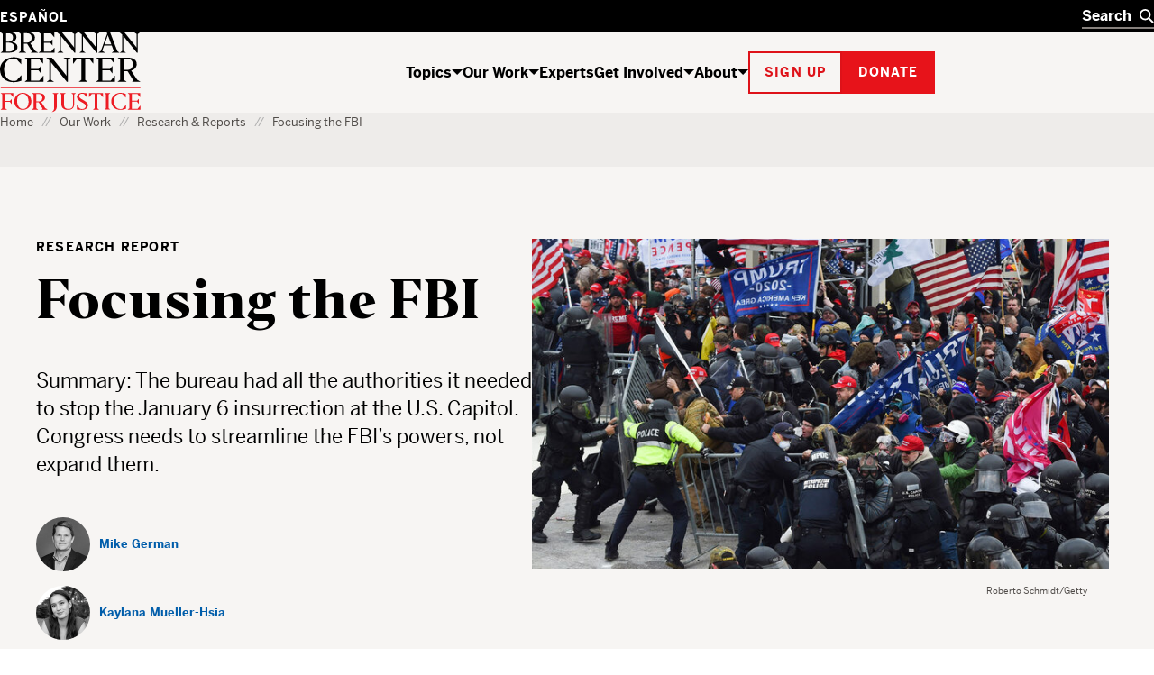

--- FILE ---
content_type: text/html; charset=UTF-8
request_url: https://www.brennancenter.org/our-work/research-reports/focusing-fbi
body_size: 35557
content:

<!DOCTYPE html>
<html lang="en" dir="ltr" prefix="og: https://ogp.me/ns#">
  <head>
    <meta charset="utf-8" />
<script type="text/javascript">
      dataLayer = [{
        'content_group1': 'Other',
        'content_group2': 'Other - Research Report',
        'content_group3': '',
        'content_group4': '',
        'dimension1': 'Mike German, Kaylana Mueller-Hsia',
        'dimension2': 'Y'
      }];
      </script>
<link rel="canonical" href="https://www.brennancenter.org/our-work/research-reports/focusing-fbi" />
<meta property="og:site_name" content="Brennan Center for Justice" />
<meta property="og:type" content="article" />
<meta property="og:url" content="https://www.brennancenter.org/our-work/research-reports/focusing-fbi" />
<meta property="og:title" content="Focusing the FBI" />
<meta property="og:description" content="The bureau had all the authorities it needed to stop the January 6 insurrection at the U.S. Capitol. Congress needs to streamline the FBI’s powers, not expand them." />
<meta property="og:image" content="https://www.brennancenter.org/sites/default/files/styles/1050x525/public/2022-07/20220718_RP_GT1230455457RM_1630x932RVS.jpg?itok=K45mK08k" />
<meta property="og:image:url" content="https://www.brennancenter.org/sites/default/files/styles/1050x525/public/2022-07/20220718_RP_GT1230455457RM_1630x932RVS.jpg?itok=K45mK08k" />
<meta property="og:image:alt" content="Rioters at the Capitol on January 6 2021" />
<meta name="twitter:card" content="summary_large_image" />
<meta name="twitter:title" content="Focusing the FBI" />
<meta name="twitter:image" content="https://www.brennancenter.org/sites/default/files/styles/1050x525/public/2022-07/20220718_RP_GT1230455457RM_1630x932RVS.jpg?itok=K45mK08k" />
<meta name="twitter:image:alt" content="Rioters at the Capitol on January 6 2021" />
<meta name="Generator" content="Drupal 11 (https://www.drupal.org)" />
<meta name="MobileOptimized" content="width" />
<meta name="HandheldFriendly" content="true" />
<meta name="viewport" content="width=device-width, initial-scale=1.0" />
<meta class="swiftype" name="nid" data-type="integer" content="9866" />
<meta class="swiftype" name="path" data-type="string" content="/our-work/research-reports/focusing-fbi" />
<meta class="swiftype" name="langcode" data-type="string" content="en" />
<meta class="swiftype" name="parent" data-type="enum" content="library" />
<meta class="swiftype" name="type" data-type="enum" content="research_report" />
<meta class="swiftype" name="type_friendly" data-type="enum" content="Research Report" />
<meta class="swiftype" name="title" data-type="string" content="Focusing the FBI" />
<meta class="swiftype" name="summary" data-type="text" content="The bureau had all the authorities it needed to stop the January 6 insurrection at the U.S. Capitol. Congress needs to streamline the FBI’s powers, not expand them." />
<meta class="swiftype" name="image" data-type="enum" content="https://www.brennancenter.org/sites/default/files/styles/search_wide/public/2022-07/20220718_RP_GT1230455457RM_1630x932RVS.jpg.webp?itok=f4iLJ9XM" />
<meta class="swiftype" name="image_alt" data-type="string" content="Rioters at the Capitol on January 6 2021" />
<meta class="swiftype" name="author" data-type="string" content="136" />
<meta class="swiftype" name="author_friendly" data-type="string" content="Mike German" />
<meta class="swiftype" name="author" data-type="string" content="8621" />
<meta class="swiftype" name="author_friendly" data-type="string" content="Kaylana Mueller-Hsia" />
<meta class="swiftype" name="sort_date" data-type="date" content="2022-07-28T00:00:00-04:00" />
<meta class="swiftype" name="publish_date" data-type="date" content="2022-07-28T19:57:46-0400" />
<meta name="citation_pdf_url" content="/sites/default/files/2022-07/2022_07_FocusingTheFBI.pdf" />
<link rel="alternate" hreflang="en" href="https://www.brennancenter.org/our-work/research-reports/focusing-fbi" />
<link rel="alternate" hreflang="es" href="https://www.brennancenter.org/es/node/9866" />
<link rel="icon" href="/core/misc/favicon.ico" type="image/vnd.microsoft.icon" />

    <title>Focusing the FBI | Brennan Center for Justice</title>
    <link rel="stylesheet" media="all" href="/sites/default/files/css/css_gbJTznLeLWAMYeSCifL-pdZjzfG9_mMV5KthFAnsEww.css?delta=0&amp;language=en&amp;theme=bcj&amp;include=[base64]" />
<link rel="stylesheet" media="all" href="/sites/default/files/css/css_kWsa1rDXDNY_YJdKs4ecghwpICiLnLosLPUgXGaDZWk.css?delta=1&amp;language=en&amp;theme=bcj&amp;include=[base64]" />

    <script src="https://cdn.optimizely.com/js/24344740158.js"></script>
    <script type="application/json" data-drupal-selector="drupal-settings-json">{"path":{"baseUrl":"\/","pathPrefix":"","currentPath":"node\/9866","currentPathIsAdmin":false,"isFront":false,"currentLanguage":"en"},"pluralDelimiter":"\u0003","suppressDeprecationErrors":true,"gtag":{"tagId":"","consentMode":false,"otherIds":[],"events":[],"additionalConfigInfo":[]},"ajaxPageState":{"libraries":"[base64]","theme":"bcj","theme_token":null},"ajaxTrustedUrl":[],"gtm":{"tagId":null,"settings":{"data_layer":"dataLayer","include_environment":false},"tagIds":["GTM-5SNMJ8W"]},"bcj_search":{"swiftype":{"engine_key":"ESc-sGQARfGyjHEd8jyv"},"langprefix":""},"easyResponsiveImages":{"lazyLoadingThreshold":"1250"},"user":{"uid":0,"permissionsHash":"538da50d052be30b0efed55432b9d923db591a1e4b2fc2d949b1782d1cb0a0c2"}}</script>
<script src="/sites/default/files/js/js_CQRRDJ9GBes58gG-4dLtkFptdLFH-05wH938cXgA_kw.js?scope=header&amp;delta=0&amp;language=en&amp;theme=bcj&amp;include=[base64]"></script>
<script src="/modules/contrib/google_tag/js/gtag.js?t96hm0"></script>
<script src="/modules/contrib/google_tag/js/gtm.js?t96hm0"></script>

    
    <link rel="apple-touch-icon" sizes="180x180" href="/themes/custom/bcj/assets/icons/favicons/apple-touch-icon.png?v=1">
    <link rel="icon" type="image/png" sizes="32x32" href="/themes/custom/bcj/assets/icons/favicons/favicon-32x32.png?v=1">
    <link rel="icon" type="image/png" sizes="16x16" href="/themes/custom/bcj/assets/icons/favicons/favicon-16x16.png?v=1">
    <link rel="shortcut icon" href="/themes/custom/bcj/assets/icons/favicons/favicon.ico?v=1">
    <link rel="manifest" href="/themes/custom/bcj/assets/icons/favicons/site.webmanifest">
    <meta name="msapplication-config" content="/themes/custom/bcj/assets/icons/favicons/browserconfig.xml" />
    <meta name="msapplication-TileColor" content="#ffffff">
    <meta name="theme-color" content="#ffffff">
    <!-- Hotjar Tracking Code for brennancenter.org -->
    <script>
      (function(h,o,t,j,a,r){
        h.hj=h.hj||function(){(h.hj.q=h.hj.q||[]).push(arguments)};
        h._hjSettings={hjid:979302,hjsv:6};
        a=o.getElementsByTagName('head')[0];
        r=o.createElement('script');r.async=1;
        r.src=t+h._hjSettings.hjid+j+h._hjSettings.hjsv;
        a.appendChild(r);
      })(window,document,'https://static.hotjar.com/c/hotjar-','.js?sv=');
    </script>
    <!-- End Hotjar Tracking Code -->
   </head>
  <body class="language-en path-node page-node-type-report report-page">
    <div class="page-wrapper">
                                <!--[if lte IE 8]>
      <p class="browserupgrade" data-swiftype-index="false">You are using an <strong>outdated</strong> browser. Please <a href="http://browsehappy.com/">upgrade your browser</a> to improve your experience.</p>
      <![endif]-->
      <a id="bypass-link-main" class="screen-reader-text" href="#main" data-swiftype-index="false">Skip Navigation</a>
      <noscript><iframe src="https://www.googletagmanager.com/ns.html?id=GTM-5SNMJ8W"
                  height="0" width="0" style="display:none;visibility:hidden"></iframe></noscript>

        <div class="dialog-off-canvas-main-canvas" data-off-canvas-main-canvas>
    <div class="page" id="page">
        
  
  
  
    
<header  data-component-id="bcj:site-header" class="site-header" data-site-header-sticky="true">
    <div  class="site-header__inner site-header__inner--mobile" >
    <div  class="site-header__overlay site-header__overlay--mobile" >
    </div>
    <div  class="site-header__top site-header__top--mobile" >
      <div  class="site-header__logo site-header__logo--mobile" >
        <a  class="site-header__logo-link site-header__logo-link--mobile" href=/>
          <span  class="visually-hidden" >Home</span>
          
  <span  data-component-id="bcj:logo" class="site-header__logo-svg site-header__logo-svg--mobile" >
    <svg width="56" height="40" viewBox="0 0 56 40" fill="none" xmlns="http://www.w3.org/2000/svg">
<g clip-path="url(#clip0_4583_692)">
<path d="M41.0185 0.938736C36.0798 2.20404 31.7124 5.5918 29.7532 9.71425C28.6104 12 28.243 17.4285 28.9369 20.653C30.0798 25.7142 34.6104 30.1224 40.1614 31.6326C43.3859 32.4898 50.3247 32.2857 53.7941 31.2245L55.9165 30.5714V26.8163L55.8757 23.0612L54.8145 24.2857C54.243 24.9387 52.692 26.653 51.3451 28.0408L48.8961 30.6122H45.7532C41.8349 30.6122 39.9981 29.7959 37.4675 26.9796C31.3451 20.1632 32.8553 7.06119 40.2022 3.30608C41.8757 2.40812 42.7736 2.24486 45.5492 2.24486H48.8961L52.2022 5.71425L55.4675 9.18363L55.5083 5.67343V2.20404L53.1818 1.42853C50.2022 0.489756 43.7941 0.244858 41.0185 0.938736Z" fill="black"/>
<path d="M-0.00255101 0.979614C-0.00255101 1.06125 0.732143 1.63268 1.6301 2.24492L3.26276 3.38778V16.3266V29.2653L1.54847 30.449L-0.125 31.6327L6.97704 31.7551C15.2628 31.8776 18.6505 31.4286 21.5077 29.7959C25.0179 27.7959 26.2423 23.8368 24.4872 20.2041C23.6301 18.449 22.2015 17.3878 19.1811 16.2449C18.1607 15.8776 17.6301 15.551 17.9974 15.551C19.0179 15.5102 21.9974 13.1837 22.8546 11.7143C23.875 10.0817 23.9158 6.97961 23.0179 5.06125C22.1607 3.26533 19.7117 1.83676 16.5689 1.26533C14.3648 0.857164 -0.00255101 0.612267 -0.00255101 0.979614ZM14.3648 2.9388C15.2628 3.18369 16.4872 4.04084 17.2219 4.81635C18.3648 6.16329 18.4464 6.40818 18.2832 9.02043C18.1607 11.2653 17.9566 12 17.1403 12.898C15.6709 14.449 13.875 15.1021 10.8138 15.1021H8.16072V8.77553V2.449H10.4464C11.7117 2.449 13.4668 2.65308 14.3648 2.9388ZM17.0179 17.7959C19.9158 19.9592 20.8546 23.7959 19.2628 26.9388C18.1607 29.1429 16.3648 29.9592 11.9566 30.1225L8.16072 30.2857V23.4694V16.6531L12.0383 16.8163C15.0995 16.9388 16.1199 17.1429 17.0179 17.7959Z" fill="black"/>
<rect y="38.5714" width="56.0204" height="1.53061" fill="#E7131A"/>
</g>
<defs>
<clipPath id="clip0_4583_692">
<rect width="55.9184" height="40" fill="white"/>
</clipPath>
</defs>
</svg>

  </span>

        </a>
      </div>

      <div  class="site-header__menu-button-wrapper site-header__menu-button-wrapper--mobile" >
        <button  class="site-header__menu-button site-header__menu-button--mobile" aria-label="Toggle navigation menu" aria-expanded="false">
          Menu
        </button>
      </div>
    </div>
    <div  class="site-header__main site-header__main--mobile" >
      <div  class="site-header__search-wrapper site-header__search-wrapper--mobile" >
        
<form  data-component-id="bcj:header-search" class="header-search" action="/search" >
  <div  class="header-search__inner" >
    <div  class="header-search__input-wrapper">
      <label  class="visually-hidden" for="header-search__input" >Search</label>
      <input  class="header-search__input" type="text" placeholder="Search" autocomplete="off" id="header-search" />
      <button  class="header-search__submit" type="submit" >
        <span  class="visually-hidden" >Search</span>
        

  <span  data-component-id="bcj:icon" class="header-search__icon-svg"  >
    <svg width="18" height="18" viewBox="0 0 18 18" fill="none" xmlns="http://www.w3.org/2000/svg">
<circle cx="7" cy="7" r="6" fill="none" stroke="currentColor" stroke-width="2"/>
<path d="M11 11L17 17" fill="none" stroke="currentColor" stroke-width="2"/>
</svg>

  </span>

      </button>
    </div>
    <button  class="header-search__clear" type="button" aria-label="Clear search" >
      <span  class="visually-hidden" >Clear</span>
      

  <span  data-component-id="bcj:icon" class="header-search__icon-svg"  >
    
<svg width="14" height="14" viewBox="0 0 14 14" fill="none" xmlns="http://www.w3.org/2000/svg">
<path d="M0.999999 1L13 13" stroke="currentColor" stroke-width="2"/>
<path d="M13 1L1 13" stroke="currentColor" stroke-width="2"/>
</svg>

  </span>

    </button>
  </div>
  <div  class="header-search__autocomplete-results" >
    <h4  class="header-search__autocomplete-results-heading" >Suggested Results</h4>
    <ul  class="header-search__autocomplete-results-list" >
                </ul>
    <a href="/search"  class="header-search__autocomplete-results-see-all" >See All Search Results</a>
  </div>
</form>

      </div>

      <div  class="site-header__navigation site-header__navigation--mobile" >
                   <nav role="navigation" aria-labelledby="block-bcj-main-menu-offcanvas-menu" id="block-bcj-main-menu-offcanvas" data-block-plugin-id="system_menu_block:main" class="block block-menu navigation menu--main">
            
  <h2 class="visually-hidden" id="block-bcj-main-menu-offcanvas-menu">Main navigation offcanvas</h2>
  

        




              <ul  block="block-bcj-main-menu-offcanvas" data-component-id="bcj:site-menu-mobile" class="site-menu-mobile">
    
                <li  class="site-menu-mobile__menu-item site-menu-mobile__menu-item--level-0">
                  <div  class="site-menu-mobile__menu-item-inner">
            <a href="/topics" title="The Brennan Center works to reform and defend our country’s systems of democracy and justice." data-drupal-link-system-path="node/112">Topics</a>
            <button  class="site-menu-mobile__menu-item-toggle" aria-expanded="false" >
              <span class="visually-hidden">Show / hide</span>
              

  <span  data-component-id="bcj:icon" class="site-menu-mobile__menu-item-toggle-icon-svg"  >
    <svg width="12" height="6" viewBox="0 0 12 6" fill="none" xmlns="http://www.w3.org/2000/svg">
<path d="M6 6L0 0H12L6 6Z" fill="currentColor"/>
</svg>

  </span>

            </button>
          </div>
                        <ul  class="site-menu-mobile__sub-menu" >
    
                <li  class="site-menu-mobile__menu-item site-menu-mobile__menu-item--level-1">
                  <a href="/topics/voting-elections" data-drupal-link-system-path="node/4">Voting &amp; Elections</a>
              </li>
                <li  class="site-menu-mobile__menu-item site-menu-mobile__menu-item--level-1">
                  <a href="/topics/money-politics" data-drupal-link-system-path="node/23">Money in Politics</a>
              </li>
                <li  class="site-menu-mobile__menu-item site-menu-mobile__menu-item--level-1">
                  <a href="/topics/courts" data-drupal-link-system-path="node/24">The Courts</a>
              </li>
                <li  class="site-menu-mobile__menu-item site-menu-mobile__menu-item--level-1">
                  <a href="/topics/criminal-justice" data-drupal-link-system-path="node/25">Criminal Justice</a>
              </li>
                <li  class="site-menu-mobile__menu-item site-menu-mobile__menu-item--level-1">
                  <a href="/topics/government-power" data-drupal-link-system-path="node/26">Government Power</a>
              </li>
                <li  class="site-menu-mobile__menu-item site-menu-mobile__menu-item--level-1">
                  <a href="/topics/us-constitution" data-drupal-link-system-path="node/28">U.S. Constitution</a>
              </li>
    
          <li  class="site-menu-mobile__menu-item site-menu-mobile__menu-item--see-all">
        <a href="/topics">See All Topics</a>
      </li>
        </ul>

  
              </li>
                <li  class="site-menu-mobile__menu-item site-menu-mobile__menu-item--level-0 site-menu-mobile__menu-item--active-trail">
                  <div  class="site-menu-mobile__menu-item-inner">
            <a href="/our-work" title="The Brennan Center crafts innovative policies and fights for them in Congress and the courts." data-drupal-link-system-path="node/111">Our Work</a>
            <button  class="site-menu-mobile__menu-item-toggle" aria-expanded="false" >
              <span class="visually-hidden">Show / hide</span>
              

  <span  data-component-id="bcj:icon" class="site-menu-mobile__menu-item-toggle-icon-svg"  >
    <svg width="12" height="6" viewBox="0 0 12 6" fill="none" xmlns="http://www.w3.org/2000/svg">
<path d="M6 6L0 0H12L6 6Z" fill="currentColor"/>
</svg>

  </span>

            </button>
          </div>
                        <ul  class="site-menu-mobile__sub-menu" >
    
                <li  class="site-menu-mobile__menu-item site-menu-mobile__menu-item--level-1">
                  <a href="/news-analysis" title="Critical thinking from Brennan Center experts" data-drupal-link-system-path="node/8693">News &amp; Analysis</a>
              </li>
                <li  class="site-menu-mobile__menu-item site-menu-mobile__menu-item--level-1 site-menu-mobile__menu-item--active-trail">
                  <a href="/our-work/research-reports" data-drupal-link-system-path="node/109">Research &amp; Reports</a>
              </li>
                <li  class="site-menu-mobile__menu-item site-menu-mobile__menu-item--level-1">
                  <a href="/our-work/policy-solutions" data-drupal-link-system-path="node/108">Policy Solutions</a>
              </li>
                <li  class="site-menu-mobile__menu-item site-menu-mobile__menu-item--level-1">
                  <a href="/our-work/court-cases" data-drupal-link-system-path="node/8515">Court Cases</a>
              </li>
                <li  class="site-menu-mobile__menu-item site-menu-mobile__menu-item--level-1">
                  <a href="/our-work/explainers" data-drupal-link-system-path="node/11975">Explainers</a>
              </li>
    
          <li  class="site-menu-mobile__menu-item site-menu-mobile__menu-item--see-all">
        <a href="/our-work">See All Our Work</a>
      </li>
        </ul>

  
              </li>
                <li  class="site-menu-mobile__menu-item site-menu-mobile__menu-item--level-0">
                  <a href="/experts" data-drupal-link-system-path="node/8679">Experts</a>
              </li>
                <li  class="site-menu-mobile__menu-item site-menu-mobile__menu-item--level-0">
                  <div  class="site-menu-mobile__menu-item-inner">
            <a href="/get-involved" title="The Brennan Center works to build an America that is democratic, just, and free. Here’s how you can help." data-drupal-link-system-path="node/113">Get Involved</a>
            <button  class="site-menu-mobile__menu-item-toggle" aria-expanded="false" >
              <span class="visually-hidden">Show / hide</span>
              

  <span  data-component-id="bcj:icon" class="site-menu-mobile__menu-item-toggle-icon-svg"  >
    <svg width="12" height="6" viewBox="0 0 12 6" fill="none" xmlns="http://www.w3.org/2000/svg">
<path d="M6 6L0 0H12L6 6Z" fill="currentColor"/>
</svg>

  </span>

            </button>
          </div>
                        <ul  class="site-menu-mobile__sub-menu" >
    
                <li  class="site-menu-mobile__menu-item site-menu-mobile__menu-item--level-1">
                  <a href="/get-involved/support-our-work" data-drupal-link-system-path="node/114">Support Our Work</a>
              </li>
                <li  class="site-menu-mobile__menu-item site-menu-mobile__menu-item--level-1">
                  <a href="/get-involved/get-informed" data-drupal-link-system-path="node/115">Get Informed</a>
              </li>
                <li  class="site-menu-mobile__menu-item site-menu-mobile__menu-item--level-1">
                  <a href="/events" title="We host events to educate, inform, and inspire. Join us for Brennan Center Live, our virtual and in-person event series, for fascinating conversations with well-known thinkers on issues like democracy, justice, race, and the Constitution." data-drupal-link-system-path="node/10197">Attend an Event</a>
              </li>
                <li  class="site-menu-mobile__menu-item site-menu-mobile__menu-item--level-1">
                  <a href="/get-involved/partner-us" data-drupal-link-system-path="node/116">Partner With Us</a>
              </li>
                <li  class="site-menu-mobile__menu-item site-menu-mobile__menu-item--level-1">
                  <a href="/get-involved/take-action" data-drupal-link-system-path="node/10393">Take Action</a>
              </li>
    
          <li  class="site-menu-mobile__menu-item site-menu-mobile__menu-item--see-all">
        <a href="/get-involved">See All Get Involved</a>
      </li>
        </ul>

  
              </li>
                <li  class="site-menu-mobile__menu-item site-menu-mobile__menu-item--level-0">
                  <div  class="site-menu-mobile__menu-item-inner">
            <a href="/about" title="The Brennan Center is a nonpartisan law and policy institute, striving to uphold the values of democracy.">About</a>
            <button  class="site-menu-mobile__menu-item-toggle" aria-expanded="false" >
              <span class="visually-hidden">Show / hide</span>
              

  <span  data-component-id="bcj:icon" class="site-menu-mobile__menu-item-toggle-icon-svg"  >
    <svg width="12" height="6" viewBox="0 0 12 6" fill="none" xmlns="http://www.w3.org/2000/svg">
<path d="M6 6L0 0H12L6 6Z" fill="currentColor"/>
</svg>

  </span>

            </button>
          </div>
                        <ul  class="site-menu-mobile__sub-menu" >
    
                <li  class="site-menu-mobile__menu-item site-menu-mobile__menu-item--level-1">
                  <a href="/about/history" data-drupal-link-system-path="node/118">History</a>
              </li>
                <li  class="site-menu-mobile__menu-item site-menu-mobile__menu-item--level-1">
                  <a href="/press" data-drupal-link-system-path="node/7782">Press</a>
              </li>
                <li  class="site-menu-mobile__menu-item site-menu-mobile__menu-item--level-1">
                  <a href="/about/programs" data-drupal-link-system-path="node/119">Programs</a>
              </li>
                <li  class="site-menu-mobile__menu-item site-menu-mobile__menu-item--level-1">
                  <a href="/about/careers" data-drupal-link-system-path="node/122">Careers</a>
              </li>
                <li  class="site-menu-mobile__menu-item site-menu-mobile__menu-item--level-1">
                  <a href="/about/staff" data-drupal-link-system-path="node/8674">Staff</a>
              </li>
                <li  class="site-menu-mobile__menu-item site-menu-mobile__menu-item--level-1">
                  <a href="/about/board-directors" data-drupal-link-system-path="node/588">Board of Directors</a>
              </li>
                <li  class="site-menu-mobile__menu-item site-menu-mobile__menu-item--level-1">
                  <a href="/about/leadership" data-drupal-link-system-path="node/7757">Leadership</a>
              </li>
                <li  class="site-menu-mobile__menu-item site-menu-mobile__menu-item--level-1">
                  <a href="/about/financial-legal-information" data-drupal-link-system-path="node/121">Financial &amp; Legal Information</a>
              </li>
                <li  class="site-menu-mobile__menu-item site-menu-mobile__menu-item--level-1">
                  <a href="/about/contact-us" data-drupal-link-system-path="node/123">Contact Us</a>
              </li>
                <li  class="site-menu-mobile__menu-item site-menu-mobile__menu-item--level-1">
                  <a href="/about/brennan-center-nyu-school-law" data-drupal-link-system-path="node/7779">Brennan Center &amp; NYU School of Law</a>
              </li>
    
          <li  class="site-menu-mobile__menu-item site-menu-mobile__menu-item--see-all">
        <a href="/about">See All About</a>
      </li>
        </ul>

  
              </li>
    
        </ul>

  


  </nav>

              </div>

      <div  class="site-header__actions site-header__actions--mobile" >
                      









  

<button  data-button-color="red" class="bcj-button bcj-button--ghost newsletter-signup-modal__subscribe-button">
        <span  class="bcj-button__content">
      Sign up
    </span>
    </button>



<dialog  data-component-id="bcj:newsletter-signup" class="newsletter-signup-modal" >
  <button  class="newsletter-signup-modal__close" type="button" aria-label="Close" >
    <span  class="visually-hidden">Close modal</span>
    

  <span  data-component-id="bcj:icon" class="newsletter-signup-modal__close-icon"  >
    
<svg width="14" height="14" viewBox="0 0 14 14" fill="none" xmlns="http://www.w3.org/2000/svg">
<path d="M0.999999 1L13 13" stroke="currentColor" stroke-width="2"/>
<path d="M13 1L1 13" stroke="currentColor" stroke-width="2"/>
</svg>

  </span>

  </button>
  


<section  data-component-id="bcj:sign-up" class="sign-up-component sign-up-component--full-bleed">
  <div  class="sign-up-component__container">
    <div  class="sign-up-component__inner">
              <span  class="sign-up-component__tophat">Stay up to date</span>
            <div  class="sign-up-component__content-wrapper">
                  <div  class="sign-up-component__content">
                          

<h3  data-component-id="bcj:heading" class="sign-up-component__heading">
      Informed citizens are our democracy’s best defense.  </h3>

            
            
                      </div>
                          <div  class="sign-up-component__form-wrapper">
            
<form  data-component-id="bcj:sign-up-form" class="sign-up-pardot-form" action="" method="post" id="pardot-form--50718564">
  <div  class="sign-up-pardot-form__fields">
    <div  class="sign-up-pardot-form__field">
      <label for="first-name--50718564">First Name</label>
      <input type="text" name="firstname" id="first-name--50718564" />
    </div>
    <div  class="sign-up-pardot-form__field">
      <label for="last-name--50718564">Last Name</label>
      <input type="text" name="lastname" id="last-name--50718564" />
    </div>
    <div  class="sign-up-pardot-form__field required">
      <label for="email--50718564">Email Address</label>
      <input type="email" name="email" id="email--50718564" required />
    </div>
    <div  class="sign-up-pardot-form__field required">
      <label for="zip--50718564">Zip Code</label>
      <input type="text" name="zip" id="zip--50718564" required />
    </div>
    <div class="visually-hidden">
      <label for="pardot_extra_field--50718564">Comments</label>
      <input  class="sign-up-pardot-form__extra-field" type="text" id="pardot_extra_field--50718564" name="pardot_extra_field" tabindex="-1" autocomplete="false" aria-hidden="true" />
      <input type="hidden" name="pardot_form_action" id="pardot-form-action--50718564" value="https://go.brennancenter.org/l/557782/2023-04-12/7sr6js" />
    </div>
  </div>
  <div  class="sign-up-pardot-form__actions">
    







  

<button  type="submit" value="Sign Me Up" data-button-color="red" class="bcj-button bcj-button--ghost sign-up-pardot-form__submit">
        <span  class="bcj-button__content">
      Sign Me Up
    </span>
    </button>

  </div>
  <p  class="sign-up-pardot-form__privacy">We respect <a href="/privacy-policy" target="_top">your privacy</a>.</p>
</form>

          </div>
              </div>
    </div>
  </div>
</section>

</dialog>

    

		





  

<a  href="https://secure.brennancenter.org/secure/donate-brennan-center-justice" data-button-color="red" class="bcj-button bcj-button--fill">
        <span  class="bcj-button__content">
      Donate
    </span>
    </a>

  
              </div>

      <div  class="site-header__language-switcher site-header__language-switcher--mobile" >
                  <div class="language-switcher-language-url" id="block-bcj-languageswitcher" role="navigation" data-block-plugin-id="language_block:language_interface">
  
    
      

<nav  block="block-bcj-languageswitcher" data-component-id="bcj:language-switcher" class="language-switcher" >
  <ul  class="language-switcher__list" ><li  class="language-switcher__item"><a href="/es/node/9866" class="language-link" hreflang="es" data-drupal-link-system-path="node/9866">Español</a></li></ul></nav>


  
      


  <dialog  data-component-id="bcj:language-switcher-modal" class="language-switcher-modal" >
    <button  class="language-switcher-modal__close" type="button" aria-label="Close" >
      <span  class="visually-hidden">Close modal</span>
      

  <span  data-component-id="bcj:icon" class="language-switcher-modal__close-icon"  >
    
<svg width="14" height="14" viewBox="0 0 14 14" fill="none" xmlns="http://www.w3.org/2000/svg">
<path d="M0.999999 1L13 13" stroke="currentColor" stroke-width="2"/>
<path d="M13 1L1 13" stroke="currentColor" stroke-width="2"/>
</svg>

  </span>

    </button>
    <div  class="language-switcher-modal__inner" >
      <h2  class="language-switcher-modal__header" >Antes de cambiar...</h2>
      <div  class="language-switcher-modal__description">
        <p>Esta página no está disponible en español</p> <p>¿Le gustaría continuar en la página de inicio de Brennan Center en español?</p>
      </div>
      <div  class="language-switcher-modal__options">
        <div  class="language-switcher-modal__option-link">
          <a  class="language-switcher-modal__link-back" href="#" >
            Regresar
            

  <span  data-component-id="bcj:icon" class="language-switcher-modal__icon-svg"  >
    <svg width="6" height="12" fill="none" version="1.1" viewBox="0 0 6 12" xmlns="http://www.w3.org/2000/svg">
 <path d="m6 6-6-6v12z" fill="currentColor"/>
</svg>

  </span>

          </a>
          <p  class="language-switcher-modal__option-description">
            al Brennan Center en inglés
          </p>
        </div>
        <div  class="language-switcher-modal__option-link">
          <a  class="language-switcher-modal__link-continue" href="/es" >
            Continuar
            

  <span  data-component-id="bcj:icon" class="language-switcher-modal__icon-svg"  >
    <svg width="6" height="12" fill="none" version="1.1" viewBox="0 0 6 12" xmlns="http://www.w3.org/2000/svg">
 <path d="m6 6-6-6v12z" fill="currentColor"/>
</svg>

  </span>

          </a>
          <p  class="language-switcher-modal__option-description">
            al Brennan Center en español
          </p>
        </div>
      </div>
    </div>
  </dialog>

  </div>

              </div>
    </div>
  </div>

    <div  class="site-header__inner site-header__inner--desktop">
    <div  class="site-header__top site-header__top--desktop">
      <div  class="site-header__container">
        <div  class="site-header__language-switcher">
                      <div class="language-switcher-language-url" id="block-bcj-languageswitcher" role="navigation" data-block-plugin-id="language_block:language_interface">
  
    
      

<nav  block="block-bcj-languageswitcher" data-component-id="bcj:language-switcher" class="language-switcher" >
  <ul  class="language-switcher__list" ><li  class="language-switcher__item"><a href="/es/node/9866" class="language-link" hreflang="es" data-drupal-link-system-path="node/9866">Español</a></li></ul></nav>


  
      


  <dialog  data-component-id="bcj:language-switcher-modal" class="language-switcher-modal" >
    <button  class="language-switcher-modal__close" type="button" aria-label="Close" >
      <span  class="visually-hidden">Close modal</span>
      

  <span  data-component-id="bcj:icon" class="language-switcher-modal__close-icon"  >
    
<svg width="14" height="14" viewBox="0 0 14 14" fill="none" xmlns="http://www.w3.org/2000/svg">
<path d="M0.999999 1L13 13" stroke="currentColor" stroke-width="2"/>
<path d="M13 1L1 13" stroke="currentColor" stroke-width="2"/>
</svg>

  </span>

    </button>
    <div  class="language-switcher-modal__inner" >
      <h2  class="language-switcher-modal__header" >Antes de cambiar...</h2>
      <div  class="language-switcher-modal__description">
        <p>Esta página no está disponible en español</p> <p>¿Le gustaría continuar en la página de inicio de Brennan Center en español?</p>
      </div>
      <div  class="language-switcher-modal__options">
        <div  class="language-switcher-modal__option-link">
          <a  class="language-switcher-modal__link-back" href="#" >
            Regresar
            

  <span  data-component-id="bcj:icon" class="language-switcher-modal__icon-svg"  >
    <svg width="6" height="12" fill="none" version="1.1" viewBox="0 0 6 12" xmlns="http://www.w3.org/2000/svg">
 <path d="m6 6-6-6v12z" fill="currentColor"/>
</svg>

  </span>

          </a>
          <p  class="language-switcher-modal__option-description">
            al Brennan Center en inglés
          </p>
        </div>
        <div  class="language-switcher-modal__option-link">
          <a  class="language-switcher-modal__link-continue" href="/es" >
            Continuar
            

  <span  data-component-id="bcj:icon" class="language-switcher-modal__icon-svg"  >
    <svg width="6" height="12" fill="none" version="1.1" viewBox="0 0 6 12" xmlns="http://www.w3.org/2000/svg">
 <path d="m6 6-6-6v12z" fill="currentColor"/>
</svg>

  </span>

          </a>
          <p  class="language-switcher-modal__option-description">
            al Brennan Center en español
          </p>
        </div>
      </div>
    </div>
  </dialog>

  </div>

                  </div>
        <div  class="site-header__search-wrapper site-header__search-wrapper--desktop" >
          
<form  data-component-id="bcj:header-search" class="header-search" action="/search" >
  <div  class="header-search__inner" >
    <div  class="header-search__input-wrapper">
      <label  class="visually-hidden" for="header-search__input" >Search</label>
      <input  class="header-search__input" type="text" placeholder="Search" autocomplete="off" id="header-search" />
      <button  class="header-search__submit" type="submit" >
        <span  class="visually-hidden" >Search</span>
        

  <span  data-component-id="bcj:icon" class="header-search__icon-svg"  >
    <svg width="18" height="18" viewBox="0 0 18 18" fill="none" xmlns="http://www.w3.org/2000/svg">
<circle cx="7" cy="7" r="6" fill="none" stroke="currentColor" stroke-width="2"/>
<path d="M11 11L17 17" fill="none" stroke="currentColor" stroke-width="2"/>
</svg>

  </span>

      </button>
    </div>
    <button  class="header-search__clear" type="button" aria-label="Clear search" >
      <span  class="visually-hidden" >Clear</span>
      

  <span  data-component-id="bcj:icon" class="header-search__icon-svg"  >
    
<svg width="14" height="14" viewBox="0 0 14 14" fill="none" xmlns="http://www.w3.org/2000/svg">
<path d="M0.999999 1L13 13" stroke="currentColor" stroke-width="2"/>
<path d="M13 1L1 13" stroke="currentColor" stroke-width="2"/>
</svg>

  </span>

    </button>
  </div>
  <div  class="header-search__autocomplete-results" >
    <h4  class="header-search__autocomplete-results-heading" >Suggested Results</h4>
    <ul  class="header-search__autocomplete-results-list" >
                </ul>
    <a href="/search"  class="header-search__autocomplete-results-see-all" >See All Search Results</a>
  </div>
</form>

        </div>
      </div>
    </div>
    <div  class="site-header__main site-header__main--desktop" >
      <div  class="site-header__container">
        <div  class="site-header__logo site-header__logo--desktop" >
          <a  class="site-header__logo-link" href=/>
            <span  class="visually-hidden" >Home</span>
            
  <span  data-component-id="bcj:logo" class="site-header__logo-svg site-header__logo-svg--desktop" >
    <svg width="156" height="90" viewBox="0 0 156 90" fill="none" xmlns="http://www.w3.org/2000/svg">
<g clip-path="url(#clip0_2006_790)">
<path d="M0.851562 23.314L3.04856 21.666V2.52099L0.851562 0.846991V0.641991H8.79156C15.8136 0.641991 18.2096 2.62699 18.2096 6.32599C18.2096 8.91399 16.2576 10.766 13.4246 11.68C17.1106 12.342 19.3346 14.115 19.3346 17.1C19.3346 21.487 15.7406 23.493 8.64656 23.493H0.851562V23.314ZM9.04356 11.23C12.1476 11.23 14.4036 9.97999 14.4036 6.51199C14.4036 3.25599 12.3336 1.87899 8.52756 1.87899H6.66756V11.23H9.04356ZM6.66856 12.355V22.341H9.07656C13.5166 22.341 15.5296 20.819 15.5296 17.345C15.5296 14.149 13.7026 12.322 9.65256 12.322L6.66856 12.355ZM29.1016 23.493H20.7906V23.314L22.9876 21.666V2.52099L20.7906 0.846991V0.641991H29.5916C35.5476 0.641991 38.7236 2.80599 38.7236 6.82199C38.7236 9.86699 36.5606 12.031 33.4896 12.911L39.0876 21.514L42.1326 23.314V23.493H34.3426V23.314L35.4086 22.037L30.0156 13.434H26.6076V21.666L29.1016 23.314V23.493ZM26.6076 1.84599V12.262H29.1346C32.7876 12.262 35.0116 10.892 35.0116 6.96799C35.0046 3.28899 33.0196 1.84599 29.3466 1.84599H26.6066H26.6076ZM42.9856 23.314L45.1756 21.666V2.52099L42.9866 0.846991V0.641991H60.2776V6.33299H60.1516L56.4396 1.91299H48.7966V11.316H55.8636L58.1736 8.66899H58.2986V15.492H58.1666L55.8636 12.554H48.7976V22.275H56.7376L60.4836 17.775H60.6036V23.493H42.9846L42.9856 23.314ZM70.3496 23.493H63.8376V23.314L66.2736 21.514V3.28899L63.2556 0.846991V0.641991H68.5496L81.5276 16.736L82.2556 17.861V2.62699L79.5486 0.846991V0.641991H86.2716V0.846991L83.6246 2.67399V23.493H82.5926L67.6096 5.01599V21.514L70.3496 23.314V23.493ZM94.7626 23.493H88.2506V23.314L90.6856 21.514V3.28899L87.6756 0.846991V0.641991H92.9356L105.94 16.716L106.668 17.841V2.62699L103.961 0.846991V0.641991H110.685V0.846991L108.038 2.67399V23.493H107.005L92.0226 5.01599V21.514L94.7626 23.314V23.493ZM116.402 23.493H109.196V23.314L111.843 21.488L118.937 2.29599L118.328 0.641991H122.041L130.141 21.679L132.364 23.294V23.473H124.079V23.294L126.243 21.679L123.927 15.499H115.463L113.365 21.494L116.402 23.314V23.493ZM119.599 3.98299L115.946 14.268H123.47L119.599 3.98299ZM139.564 23.493H133.046V23.314L135.481 21.514V3.28899L132.483 0.846991V0.641991H137.777L150.748 16.736L151.476 17.848V2.62799L148.768 0.846991V0.640991H155.498V0.845991L152.851 2.67299V23.492H151.819L136.831 5.01599V21.514L139.564 23.314V23.493Z" fill="black"/>
<path d="M7.66069 86.625H0.804688V86.479L2.56469 85.156V69.75L0.804688 68.426V68.281H14.7817V72.861H14.6617L11.6977 69.28H5.47769V77.068H10.9627L12.8227 74.938H12.9487V80.45H12.8227L10.9627 78.067H5.47769V85.168L7.66169 86.492L7.66069 86.625ZM15.8137 77.565C15.7812 76.3061 16.0045 75.0536 16.47 73.8834C16.9355 72.7133 17.6335 71.6497 18.5218 70.757C19.4102 69.8644 20.4704 69.1612 21.6383 68.6901C22.8062 68.2189 24.0576 67.9896 25.3167 68.016C30.5317 68.016 34.7667 71.788 34.7667 77.34C34.7667 83.415 30.0947 86.87 25.2707 86.87C19.9237 86.87 15.8137 83.051 15.8137 77.565ZM31.6967 77.91C31.6967 73.013 29.1287 68.943 25.1577 68.943C21.3397 68.943 18.9177 72.126 18.9177 76.95C18.9177 81.9 21.4587 85.963 25.4297 85.963C29.2807 85.963 31.6967 82.78 31.6967 77.91ZM42.1587 86.625H35.4747V86.479L37.2347 85.156V69.75L35.4747 68.426V68.281H42.5487C47.3267 68.281 49.8947 70.015 49.8947 73.251C49.8947 75.699 48.1547 77.44 45.6857 78.148L50.2257 85.03L52.6737 86.48V86.625H46.3677V86.479L47.2277 85.447L42.8937 78.518H40.1467V85.136L42.1327 86.46L42.1587 86.625ZM40.1737 69.214V77.585H42.2117C45.1497 77.585 46.9367 76.487 46.9367 73.33C46.9367 70.392 45.3157 69.214 42.3767 69.214H40.1737ZM57.4127 89.391V89.219C59.2987 88.266 60.0597 86.989 60.0597 84.296V69.736L58.2927 68.413V68.268H64.7117V68.413L62.9447 69.737V83.303C62.9187 86.353 61.3037 88.657 57.4127 89.391ZM68.0137 80.259V69.75L66.2537 68.426V68.281H72.8117V68.426L70.9257 69.75V80.378C70.9257 84.911 73.4007 85.838 76.0217 85.838C77.9537 85.838 81.1167 85.255 81.1167 80.504V69.876L79.1317 68.406V68.261H84.0817V68.407L82.2417 69.849V80.232C82.2417 84.712 79.9657 86.85 75.3127 86.85C71.7327 86.87 68.0137 85.5 68.0137 80.259ZM85.2987 86.453V81.82H85.4247L88.5087 85.466C89.33 85.787 90.2011 85.9617 91.0827 85.982C93.6237 85.982 95.0527 84.659 95.0527 82.825C95.0527 81.158 93.7297 80.006 90.4737 78.292C86.6227 76.241 85.2987 74.759 85.2987 72.595C85.2987 69.676 88.1387 68.035 91.1757 68.035C92.8989 68.0417 94.6187 68.1899 96.3177 68.478V72.985H96.2177L93.0617 69.213C92.3668 69.0287 91.6506 68.9376 90.9317 68.942C89.1177 68.942 87.7737 69.902 87.7737 71.589C87.7737 72.912 88.5547 74.017 91.9367 75.85C95.9067 77.981 97.5417 79.424 97.5417 81.608C97.5417 85.426 94.1407 86.902 90.6857 86.902C89.0977 86.869 86.8217 86.625 85.2987 86.453ZM109.712 86.625H103.273V86.479L105.033 85.156V69.214H101.777L98.8657 72.887H98.7397V68.254H114.219V72.887H114.119L111.181 69.214H107.951V85.156L109.712 86.479V86.625ZM115.833 68.407V68.261H122.273V68.407L120.512 69.73V85.136L122.272 86.46V86.605H115.833V86.46L117.593 85.136V69.75L115.833 68.407ZM133.318 86.87C128.148 86.87 123.424 83.442 123.424 77.32C123.424 71.2 128.976 68.016 133.608 68.016C135.637 67.9776 137.65 68.377 139.511 69.187V73.257H139.412L135.766 69.287C135.01 69.0572 134.225 68.9412 133.436 68.943C129.466 68.943 126.508 72.153 126.508 77.195C126.508 81.92 129.055 85.963 133.509 85.963C134.282 85.955 135.054 85.873 135.812 85.718L139.558 81.602H139.657V85.718C137.648 86.5441 135.488 86.9366 133.317 86.87H133.318ZM141.662 86.48L143.429 85.156V69.75L141.662 68.426V68.281H155.559V72.861H155.447L152.462 69.281H146.314V76.851H151.999L153.859 74.72H153.958V80.206H153.858L151.998 77.83H146.314V85.665H152.68L155.691 82.039H155.791V86.671H141.662V86.48Z" fill="#ED1C24"/>
<path d="M14.493 56.17C6.923 56.17 0 51.149 0 42.18C0 33.108 8.14 28.555 14.916 28.555C17.8893 28.5017 20.8393 29.0883 23.566 30.275V36.232H23.42L18.073 30.422C16.9679 30.0883 15.8194 29.9208 14.665 29.925C8.855 29.925 4.52 34.624 4.52 42.009C4.52 48.931 8.246 54.847 14.777 54.847C15.909 54.8384 17.0374 54.7188 18.146 54.49L23.632 48.468H23.777V54.496C20.8344 55.7002 17.671 56.271 14.493 56.171V56.17ZM27.437 55.568L30.017 53.636V31.083L27.437 29.098V28.886H47.806V35.616H47.666L43.286 30.382H34.286V41.466H42.611L45.331 38.362H45.476V46.376H45.331L42.611 42.902H34.286V54.377H43.61L48.024 49.083H48.17V55.813H27.437V55.568ZM59.678 55.813H52.008V55.568L54.86 53.478V31.995L51.326 29.097V28.885H57.507L72.821 47.825L73.688 49.148V31.242L70.511 29.098V28.886H78.452V29.098L75.329 31.255V55.813H74.11V55.773L56.455 34.042V53.478L59.678 55.569V55.813ZM97.015 55.813H87.585V55.568L90.165 53.636V30.309H85.395L81.125 35.715H80.947V28.912H103.619V35.715H103.474L99.199 30.309H94.434V53.663L97.014 55.568L97.015 55.813ZM106.703 55.568L109.283 53.636V31.083L106.703 29.098V28.886H127.073V35.616H126.933L122.553 30.382H113.553V41.466H121.871L124.597 38.362H124.743V46.376H124.597L121.871 42.902H113.552V54.377H122.876L127.29 49.083H127.43V55.813H106.703V55.568ZM140.347 55.813H130.553V55.568L133.133 53.636V31.083L130.553 29.098V28.886H140.89C147.885 28.886 151.65 31.434 151.65 36.166C151.65 39.752 149.109 42.3 145.482 43.339L152.1 53.451L155.687 55.568V55.787H146.515V55.568L147.772 54.066L141.419 43.915H137.402V53.663L140.347 55.568V55.813ZM137.402 30.309V42.578H140.38C144.682 42.578 147.302 40.963 147.302 36.338C147.302 32.029 144.933 30.308 140.632 30.308L137.402 30.309Z" fill="black"/>
<path d="M0.800781 61.226H155.707V62.688H0.800781V61.226Z" fill="#ED1C24"/>
</g>
<defs>
<clipPath id="clip0_2006_790">
<rect width="156" height="90" fill="white"/>
</clipPath>
</defs>
</svg>

  </span>

            
  <span  data-component-id="bcj:logo" class="site-header__logo-svg site-header__logo-svg--desktop-sticky" >
    <svg width="56" height="40" viewBox="0 0 56 40" fill="none" xmlns="http://www.w3.org/2000/svg">
<g clip-path="url(#clip0_4583_692)">
<path d="M41.0185 0.938736C36.0798 2.20404 31.7124 5.5918 29.7532 9.71425C28.6104 12 28.243 17.4285 28.9369 20.653C30.0798 25.7142 34.6104 30.1224 40.1614 31.6326C43.3859 32.4898 50.3247 32.2857 53.7941 31.2245L55.9165 30.5714V26.8163L55.8757 23.0612L54.8145 24.2857C54.243 24.9387 52.692 26.653 51.3451 28.0408L48.8961 30.6122H45.7532C41.8349 30.6122 39.9981 29.7959 37.4675 26.9796C31.3451 20.1632 32.8553 7.06119 40.2022 3.30608C41.8757 2.40812 42.7736 2.24486 45.5492 2.24486H48.8961L52.2022 5.71425L55.4675 9.18363L55.5083 5.67343V2.20404L53.1818 1.42853C50.2022 0.489756 43.7941 0.244858 41.0185 0.938736Z" fill="black"/>
<path d="M-0.00255101 0.979614C-0.00255101 1.06125 0.732143 1.63268 1.6301 2.24492L3.26276 3.38778V16.3266V29.2653L1.54847 30.449L-0.125 31.6327L6.97704 31.7551C15.2628 31.8776 18.6505 31.4286 21.5077 29.7959C25.0179 27.7959 26.2423 23.8368 24.4872 20.2041C23.6301 18.449 22.2015 17.3878 19.1811 16.2449C18.1607 15.8776 17.6301 15.551 17.9974 15.551C19.0179 15.5102 21.9974 13.1837 22.8546 11.7143C23.875 10.0817 23.9158 6.97961 23.0179 5.06125C22.1607 3.26533 19.7117 1.83676 16.5689 1.26533C14.3648 0.857164 -0.00255101 0.612267 -0.00255101 0.979614ZM14.3648 2.9388C15.2628 3.18369 16.4872 4.04084 17.2219 4.81635C18.3648 6.16329 18.4464 6.40818 18.2832 9.02043C18.1607 11.2653 17.9566 12 17.1403 12.898C15.6709 14.449 13.875 15.1021 10.8138 15.1021H8.16072V8.77553V2.449H10.4464C11.7117 2.449 13.4668 2.65308 14.3648 2.9388ZM17.0179 17.7959C19.9158 19.9592 20.8546 23.7959 19.2628 26.9388C18.1607 29.1429 16.3648 29.9592 11.9566 30.1225L8.16072 30.2857V23.4694V16.6531L12.0383 16.8163C15.0995 16.9388 16.1199 17.1429 17.0179 17.7959Z" fill="black"/>
<rect y="38.5714" width="56.0204" height="1.53061" fill="#E7131A"/>
</g>
<defs>
<clipPath id="clip0_4583_692">
<rect width="55.9184" height="40" fill="white"/>
</clipPath>
</defs>
</svg>

  </span>

          </a>
        </div>
        <div  class="site-header__navigation site-header__navigation--desktop" >
                       <nav role="navigation" aria-labelledby="block-bcj-main-menu-menu" id="block-bcj-main-menu" data-block-plugin-id="system_menu_block:main" class="block block-menu navigation menu--main">
            
  <h2 class="visually-hidden" id="block-bcj-main-menu-menu">Main navigation</h2>
  

        




              <ul  block="block-bcj-main-menu" data-component-id="bcj:site-menu-desktop" class="site-menu-desktop">
    
                <li  class="site-menu-desktop__menu-item site-menu-desktop__menu-item--level-0">
                  <div  class="site-menu-desktop__menu-item-inner">
            <a href="/topics" title="The Brennan Center works to reform and defend our country’s systems of democracy and justice." data-drupal-link-system-path="node/112">Topics</a>
            <button  class="site-menu-desktop__menu-item-toggle" aria-expanded="false" >
              <span class="visually-hidden">Show / hide</span>
              

  <span  data-component-id="bcj:icon" class="site-menu-desktop__menu-item-toggle-icon-svg"  >
    <svg width="12" height="6" viewBox="0 0 12 6" fill="none" xmlns="http://www.w3.org/2000/svg">
<path d="M6 6L0 0H12L6 6Z" fill="currentColor"/>
</svg>

  </span>

            </button>
          </div>
                        <ul  class="site-menu-desktop__sub-menu" >
    
                <li  class="site-menu-desktop__menu-item site-menu-desktop__menu-item--level-1">
                  <a href="/topics/voting-elections" data-drupal-link-system-path="node/4">Voting &amp; Elections</a>
              </li>
                <li  class="site-menu-desktop__menu-item site-menu-desktop__menu-item--level-1">
                  <a href="/topics/money-politics" data-drupal-link-system-path="node/23">Money in Politics</a>
              </li>
                <li  class="site-menu-desktop__menu-item site-menu-desktop__menu-item--level-1">
                  <a href="/topics/courts" data-drupal-link-system-path="node/24">The Courts</a>
              </li>
                <li  class="site-menu-desktop__menu-item site-menu-desktop__menu-item--level-1">
                  <a href="/topics/criminal-justice" data-drupal-link-system-path="node/25">Criminal Justice</a>
              </li>
                <li  class="site-menu-desktop__menu-item site-menu-desktop__menu-item--level-1">
                  <a href="/topics/government-power" data-drupal-link-system-path="node/26">Government Power</a>
              </li>
                <li  class="site-menu-desktop__menu-item site-menu-desktop__menu-item--level-1">
                  <a href="/topics/us-constitution" data-drupal-link-system-path="node/28">U.S. Constitution</a>
              </li>
    
          <li  class="site-menu-desktop__menu-item site-menu-desktop__menu-item--see-all">
        <a href="/topics">See All Topics</a>
      </li>
        </ul>

  
              </li>
                <li  class="site-menu-desktop__menu-item site-menu-desktop__menu-item--level-0 site-menu-desktop__menu-item--active-trail">
                  <div  class="site-menu-desktop__menu-item-inner">
            <a href="/our-work" title="The Brennan Center crafts innovative policies and fights for them in Congress and the courts." data-drupal-link-system-path="node/111">Our Work</a>
            <button  class="site-menu-desktop__menu-item-toggle" aria-expanded="false" >
              <span class="visually-hidden">Show / hide</span>
              

  <span  data-component-id="bcj:icon" class="site-menu-desktop__menu-item-toggle-icon-svg"  >
    <svg width="12" height="6" viewBox="0 0 12 6" fill="none" xmlns="http://www.w3.org/2000/svg">
<path d="M6 6L0 0H12L6 6Z" fill="currentColor"/>
</svg>

  </span>

            </button>
          </div>
                        <ul  class="site-menu-desktop__sub-menu" >
    
                <li  class="site-menu-desktop__menu-item site-menu-desktop__menu-item--level-1">
                  <a href="/news-analysis" title="Critical thinking from Brennan Center experts" data-drupal-link-system-path="node/8693">News &amp; Analysis</a>
              </li>
                <li  class="site-menu-desktop__menu-item site-menu-desktop__menu-item--level-1 site-menu-desktop__menu-item--active-trail">
                  <a href="/our-work/research-reports" data-drupal-link-system-path="node/109">Research &amp; Reports</a>
              </li>
                <li  class="site-menu-desktop__menu-item site-menu-desktop__menu-item--level-1">
                  <a href="/our-work/policy-solutions" data-drupal-link-system-path="node/108">Policy Solutions</a>
              </li>
                <li  class="site-menu-desktop__menu-item site-menu-desktop__menu-item--level-1">
                  <a href="/our-work/court-cases" data-drupal-link-system-path="node/8515">Court Cases</a>
              </li>
                <li  class="site-menu-desktop__menu-item site-menu-desktop__menu-item--level-1">
                  <a href="/our-work/explainers" data-drupal-link-system-path="node/11975">Explainers</a>
              </li>
    
          <li  class="site-menu-desktop__menu-item site-menu-desktop__menu-item--see-all">
        <a href="/our-work">See All Our Work</a>
      </li>
        </ul>

  
              </li>
                <li  class="site-menu-desktop__menu-item site-menu-desktop__menu-item--level-0">
                  <a href="/experts" data-drupal-link-system-path="node/8679">Experts</a>
              </li>
                <li  class="site-menu-desktop__menu-item site-menu-desktop__menu-item--level-0">
                  <div  class="site-menu-desktop__menu-item-inner">
            <a href="/get-involved" title="The Brennan Center works to build an America that is democratic, just, and free. Here’s how you can help." data-drupal-link-system-path="node/113">Get Involved</a>
            <button  class="site-menu-desktop__menu-item-toggle" aria-expanded="false" >
              <span class="visually-hidden">Show / hide</span>
              

  <span  data-component-id="bcj:icon" class="site-menu-desktop__menu-item-toggle-icon-svg"  >
    <svg width="12" height="6" viewBox="0 0 12 6" fill="none" xmlns="http://www.w3.org/2000/svg">
<path d="M6 6L0 0H12L6 6Z" fill="currentColor"/>
</svg>

  </span>

            </button>
          </div>
                        <ul  class="site-menu-desktop__sub-menu" >
    
                <li  class="site-menu-desktop__menu-item site-menu-desktop__menu-item--level-1">
                  <a href="/get-involved/support-our-work" data-drupal-link-system-path="node/114">Support Our Work</a>
              </li>
                <li  class="site-menu-desktop__menu-item site-menu-desktop__menu-item--level-1">
                  <a href="/get-involved/get-informed" data-drupal-link-system-path="node/115">Get Informed</a>
              </li>
                <li  class="site-menu-desktop__menu-item site-menu-desktop__menu-item--level-1">
                  <a href="/events" title="We host events to educate, inform, and inspire. Join us for Brennan Center Live, our virtual and in-person event series, for fascinating conversations with well-known thinkers on issues like democracy, justice, race, and the Constitution." data-drupal-link-system-path="node/10197">Attend an Event</a>
              </li>
                <li  class="site-menu-desktop__menu-item site-menu-desktop__menu-item--level-1">
                  <a href="/get-involved/partner-us" data-drupal-link-system-path="node/116">Partner With Us</a>
              </li>
                <li  class="site-menu-desktop__menu-item site-menu-desktop__menu-item--level-1">
                  <a href="/get-involved/take-action" data-drupal-link-system-path="node/10393">Take Action</a>
              </li>
    
          <li  class="site-menu-desktop__menu-item site-menu-desktop__menu-item--see-all">
        <a href="/get-involved">See All Get Involved</a>
      </li>
        </ul>

  
              </li>
                <li  class="site-menu-desktop__menu-item site-menu-desktop__menu-item--level-0">
                  <div  class="site-menu-desktop__menu-item-inner">
            <a href="/about" title="The Brennan Center is a nonpartisan law and policy institute, striving to uphold the values of democracy.">About</a>
            <button  class="site-menu-desktop__menu-item-toggle" aria-expanded="false" >
              <span class="visually-hidden">Show / hide</span>
              

  <span  data-component-id="bcj:icon" class="site-menu-desktop__menu-item-toggle-icon-svg"  >
    <svg width="12" height="6" viewBox="0 0 12 6" fill="none" xmlns="http://www.w3.org/2000/svg">
<path d="M6 6L0 0H12L6 6Z" fill="currentColor"/>
</svg>

  </span>

            </button>
          </div>
                        <ul  class="site-menu-desktop__sub-menu" >
    
                <li  class="site-menu-desktop__menu-item site-menu-desktop__menu-item--level-1">
                  <a href="/about/history" data-drupal-link-system-path="node/118">History</a>
              </li>
                <li  class="site-menu-desktop__menu-item site-menu-desktop__menu-item--level-1">
                  <a href="/press" data-drupal-link-system-path="node/7782">Press</a>
              </li>
                <li  class="site-menu-desktop__menu-item site-menu-desktop__menu-item--level-1">
                  <a href="/about/programs" data-drupal-link-system-path="node/119">Programs</a>
              </li>
                <li  class="site-menu-desktop__menu-item site-menu-desktop__menu-item--level-1">
                  <a href="/about/careers" data-drupal-link-system-path="node/122">Careers</a>
              </li>
                <li  class="site-menu-desktop__menu-item site-menu-desktop__menu-item--level-1">
                  <a href="/about/staff" data-drupal-link-system-path="node/8674">Staff</a>
              </li>
                <li  class="site-menu-desktop__menu-item site-menu-desktop__menu-item--level-1">
                  <a href="/about/board-directors" data-drupal-link-system-path="node/588">Board of Directors</a>
              </li>
                <li  class="site-menu-desktop__menu-item site-menu-desktop__menu-item--level-1">
                  <a href="/about/leadership" data-drupal-link-system-path="node/7757">Leadership</a>
              </li>
                <li  class="site-menu-desktop__menu-item site-menu-desktop__menu-item--level-1">
                  <a href="/about/financial-legal-information" data-drupal-link-system-path="node/121">Financial &amp; Legal Information</a>
              </li>
                <li  class="site-menu-desktop__menu-item site-menu-desktop__menu-item--level-1">
                  <a href="/about/contact-us" data-drupal-link-system-path="node/123">Contact Us</a>
              </li>
                <li  class="site-menu-desktop__menu-item site-menu-desktop__menu-item--level-1">
                  <a href="/about/brennan-center-nyu-school-law" data-drupal-link-system-path="node/7779">Brennan Center &amp; NYU School of Law</a>
              </li>
    
          <li  class="site-menu-desktop__menu-item site-menu-desktop__menu-item--see-all">
        <a href="/about">See All About</a>
      </li>
        </ul>

  
              </li>
    
        </ul>

  


  </nav>

                  </div>
        <div  class="site-header__actions site-header__actions--desktop" >
                          









  

<button  data-button-color="red" class="bcj-button bcj-button--ghost newsletter-signup-modal__subscribe-button">
        <span  class="bcj-button__content">
      Sign up
    </span>
    </button>



<dialog  data-component-id="bcj:newsletter-signup" class="newsletter-signup-modal" >
  <button  class="newsletter-signup-modal__close" type="button" aria-label="Close" >
    <span  class="visually-hidden">Close modal</span>
    

  <span  data-component-id="bcj:icon" class="newsletter-signup-modal__close-icon"  >
    
<svg width="14" height="14" viewBox="0 0 14 14" fill="none" xmlns="http://www.w3.org/2000/svg">
<path d="M0.999999 1L13 13" stroke="currentColor" stroke-width="2"/>
<path d="M13 1L1 13" stroke="currentColor" stroke-width="2"/>
</svg>

  </span>

  </button>
  


<section  data-component-id="bcj:sign-up" class="sign-up-component sign-up-component--full-bleed">
  <div  class="sign-up-component__container">
    <div  class="sign-up-component__inner">
              <span  class="sign-up-component__tophat">Stay up to date</span>
            <div  class="sign-up-component__content-wrapper">
                  <div  class="sign-up-component__content">
                          

<h3  data-component-id="bcj:heading" class="sign-up-component__heading">
      Informed citizens are our democracy’s best defense.  </h3>

            
            
                      </div>
                          <div  class="sign-up-component__form-wrapper">
            
<form  data-component-id="bcj:sign-up-form" class="sign-up-pardot-form" action="" method="post" id="pardot-form--50718564">
  <div  class="sign-up-pardot-form__fields">
    <div  class="sign-up-pardot-form__field">
      <label for="first-name--50718564">First Name</label>
      <input type="text" name="firstname" id="first-name--50718564" />
    </div>
    <div  class="sign-up-pardot-form__field">
      <label for="last-name--50718564">Last Name</label>
      <input type="text" name="lastname" id="last-name--50718564" />
    </div>
    <div  class="sign-up-pardot-form__field required">
      <label for="email--50718564">Email Address</label>
      <input type="email" name="email" id="email--50718564" required />
    </div>
    <div  class="sign-up-pardot-form__field required">
      <label for="zip--50718564">Zip Code</label>
      <input type="text" name="zip" id="zip--50718564" required />
    </div>
    <div class="visually-hidden">
      <label for="pardot_extra_field--50718564">Comments</label>
      <input  class="sign-up-pardot-form__extra-field" type="text" id="pardot_extra_field--50718564" name="pardot_extra_field" tabindex="-1" autocomplete="false" aria-hidden="true" />
      <input type="hidden" name="pardot_form_action" id="pardot-form-action--50718564" value="https://go.brennancenter.org/l/557782/2023-04-12/7sr6js" />
    </div>
  </div>
  <div  class="sign-up-pardot-form__actions">
    







  

<button  type="submit" value="Sign Me Up" data-button-color="red" class="bcj-button bcj-button--ghost sign-up-pardot-form__submit">
        <span  class="bcj-button__content">
      Sign Me Up
    </span>
    </button>

  </div>
  <p  class="sign-up-pardot-form__privacy">We respect <a href="/privacy-policy" target="_top">your privacy</a>.</p>
</form>

          </div>
              </div>
    </div>
  </div>
</section>

</dialog>

    

		





  

<a  href="https://secure.brennancenter.org/secure/donate-brennan-center-justice" data-button-color="red" class="bcj-button bcj-button--fill">
        <span  class="bcj-button__content">
      Donate
    </span>
    </a>

  
                  </div>
      </div>
    </div>
  </div>
</header>

  <main id="main" class="page__main">
           

<section  id="block-bcj-breadcrumbs" data-block-plugin-id="system_breadcrumb_block" data-component-id="bcj:breadcrumbs" class="breadcrumbs" data-swiftype-index="false">
  <div  class="breadcrumbs__container">
    <div  class="breadcrumbs__inner">
      <ul  class="breadcrumbs__list">
                                                                                                      <li  class="breadcrumbs__item">
                          <a  class="breadcrumbs__link" href="/">Home</a>
                      </li>
                                                                                                      <li  class="breadcrumbs__item">
                          <a  class="breadcrumbs__link" href="/our-work">Our Work</a>
                      </li>
                                                                                                      <li  class="breadcrumbs__item">
                          <a  class="breadcrumbs__link" href="/our-work/research-reports">Research & Reports</a>
                      </li>
                                                                                                      <li  class="breadcrumbs__item">
                          <span  class="breadcrumbs__label">Focusing the FBI</span>
                      </li>
              </ul>
    </div>
  </div>
</section>

    
    <div class="page__main-inside">

        <div>
    <div data-drupal-messages-fallback class="hidden"></div>

  </div>


      

                        <div>
    <div id="block-bcj-footnotesgroup" data-block-plugin-id="footnotes_group">
  
    
      
  </div>
<div id="block-bcj-content" data-block-plugin-id="system_main_block">
  
    
      

<header class="page-info-header page-info-header--has-image
  
  
  ">
    <div class="page-info-header__inside-wrap">
    <div class="page-info-header__inside container">
              <div class="page-info-header__mobile-media">
                      <figure class="page-info-header__image">
        <picture>
          <source srcset="https://www.brennancenter.org/sites/default/files/styles/1400x800/public/2022-07/20220718_RP_GT1230455457RM_1630x932RVS.jpg?itok=tjer1xQn" media="(min-width: 1401px)">
          <source srcset="https://www.brennancenter.org/sites/default/files/styles/1400x800/public/2022-07/20220718_RP_GT1230455457RM_1630x932RVS.jpg?itok=tjer1xQn 2x, https://www.brennancenter.org/sites/default/files/styles/700x400/public/2022-07/20220718_RP_GT1230455457RM_1630x932RVS.jpg?itok=csVjlm44 1x" media="(min-width: 700px)">
          <img srcset="https://www.brennancenter.org/sites/default/files/styles/700x400/public/2022-07/20220718_RP_GT1230455457RM_1630x932RVS.jpg?itok=csVjlm44 2x, https://www.brennancenter.org/sites/default/files/styles/350x200/public/2022-07/20220718_RP_GT1230455457RM_1630x932RVS.jpg?itok=SDZ-Usl4 1x" alt="Rioters at the Capitol on January 6 2021">
        </picture>
                  <figcaption class="page-info-header__credit">Roberto Schmidt/Getty</figcaption>
              </figure>
        

        </div>
            <div class="page-info-header__inside-grid">
        <div class="page-info-header__left contextual-region">
          <div class="page-info-header__tophat-area" data-swiftype-index="false">
            <div class="page-info-header__tophat">Research Report</div>
                      </div>
          <!--/.page-info-header__tophat-area-->
          <h1 class="page-info-header__title">
            
            <span class="page-info-header__title-inside">Focusing the FBI</span>
            
          </h1>
          <div class="page-info-header__after-title">
                                      
            <div><p class="page-info-header__key-fact">
      <span class="page-info-header__key-fact-label">Summary:</span>
    The bureau had all the authorities it needed to stop the January 6 insurrection at the U.S. Capitol. Congress needs to streamline the FBI&rsquo;s powers, not expand them.
</p>
</div>
      
                        <div class="page-info-header__meta-desktop">
                <ul class="page-info-header__authors">
          <li>
        <div class="page-info-header__author">
                      <a href="/experts/mike-german" aria-label="Mike German">
                                <img src="/sites/default/files/styles/author/public/2019-12/German_Michael_Bio_36x1SL_440x440.jpg?itok=TiY8rZtN" width="120" height="120" alt="Mike German" loading="lazy" />


                    <span class="page-info-header__author-title">Mike German</span>
                      </a>
                  </div>
      </li>
          <li>
        <div class="page-info-header__author">
                      <a href="/about/staff/kaylana-mueller-hsia" aria-label="Kaylana Mueller-Hsia">
                                <img src="/sites/default/files/styles/author/public/2021-10/2020%20SF%205004.jpeg?itok=rMxjgk3k" width="120" height="120" alt="Kaylana&#039;s headshot" loading="lazy" />


                    <span class="page-info-header__author-title">Kaylana Mueller-Hsia</span>
                      </a>
                  </div>
      </li>
      </ul>

                              <div class="page-info-header__dates">
                                                                            <div class="page-info-header__date">
                                              <label>Published </label>
                                            July 28, 2022
                    </div>
                                  </div>
                            <!--/.page-info__date-->
                          </div>
                        <!--/.page-info__meta-->
            <div class="page-info-header__actions">
                              <ul class="page-info-header__links">
    <li>
    

		





  

<a  target="_blank" rel="noopener" data-file-name="2022_07_FocusingTheFBI.pdf" href="/media/9880/download/2022_07_FocusingTheFBI.pdf?inline=1" data-button-color="blue" class="bcj-button bcj-button--fill">
        <span  class="bcj-button__content">
      Download Report
    </span>
    </a>

  </li>
    </ul>

                              





<div  data-component-id="bcj:dropdown" data-component-variant="share" class="bcj-button-dropdown overflows-right-bottom" data-behavior="dropdown">
  





  
  
  

<button  data-button-color="grey" class="bcj-button bcj-button--ghost bcj-button--with-icon bcj-button-dropdown__button">
      

  <span  data-component-id="bcj:icon" class="bcj-button__icon"  >
    <svg width="20" height="14" viewBox="0 0 20 14" fill="none" xmlns="http://www.w3.org/2000/svg">
<path d="M14.0578 11.8667L12.8661 10.6832L17.6161 5.93325L12.8661 1.18325L14.0578 0L19.9911 5.93325L14.0578 11.8667ZM0.0078125 14V10.0668C0.0078125 8.66108 0.484146 7.48192 1.43681 6.52925C2.38965 5.57642 3.56881 5.1 4.97431 5.1H12.1161L8.19931 1.18325L9.39106 0L15.3243 5.93325L9.39106 11.8667L8.19931 10.6832L12.1161 6.76675H4.97431C4.02998 6.76675 3.2439 7.08058 2.61606 7.70825C1.98823 8.33608 1.67431 9.12225 1.67431 10.0668V14H0.0078125Z" fill="currentColor"/>
</svg>

  </span>

        <span  class="bcj-button__content">
      Share
    </span>
    </button>

          <div  class="bcj-button-dropdown__menu" id="bcj-button-dropdown__menu" hidden>
      <ul  class="bcj-button-dropdown__items">
                                                                                                                          <li  class="bcj-button-dropdown__item">
            





  
  
  

<button  data-sharer="facebook" data-url="https://www.brennancenter.org/our-work/research-reports/focusing-fbi" data-button-color="grey" class="bcj-button bcj-button--fill bcj-button--with-icon bcj-button-dropdown__item__button">
        <span  class="bcj-button__content">
      Facebook
    </span>
        

  <span  data-component-id="bcj:icon" class="bcj-button__icon"  >
    <svg width="10" height="20" viewBox="0 0 10 20" fill="none" xmlns="http://www.w3.org/2000/svg">
<path d="M9.34311 11.25H6.60587V20H2.95621V11.25H0V7.61719H2.95621V4.88281C2.95621 3.84114 3.1387 2.95573 3.50367 2.22657C3.86863 1.4974 4.37958 0.950522 5.03652 0.585938C5.71779 0.195312 6.49638 0 7.37229 0C7.76159 0 8.17522 0.0260422 8.61317 0.0781244C9.05114 0.104167 9.39176 0.143229 9.6351 0.195312L10 0.234376V3.32031H8.54018C7.85891 3.32031 7.36013 3.51562 7.04382 3.90624C6.75185 4.27083 6.60587 4.72657 6.60587 5.27343V7.61719H9.85404L9.34311 11.25Z" fill="currentColor"/>
</svg>

  </span>

  </button>

          </li>
                                                                                                                          <li  class="bcj-button-dropdown__item">
            





  
  
  

<button  data-sharer="linkedin" data-url="https://www.brennancenter.org/our-work/research-reports/focusing-fbi" data-button-color="grey" class="bcj-button bcj-button--fill bcj-button--with-icon bcj-button-dropdown__item__button">
        <span  class="bcj-button__content">
      LinkedIn
    </span>
        

  <span  data-component-id="bcj:icon" class="bcj-button__icon"  >
    <svg width="16" height="15" viewBox="0 0 16 15" fill="none" xmlns="http://www.w3.org/2000/svg">
<path d="M3.84822 15H0.734372V4.98884H3.84822V15ZM2.30804 3.61607C1.81697 3.61607 1.39286 3.4375 1.03571 3.08035C0.678572 2.72321 0.5 2.29911 0.5 1.80803C0.5 1.31696 0.678572 0.892855 1.03571 0.535714C1.39286 0.178572 1.81697 0 2.30804 0C2.62054 0 2.91071 0.0781247 3.17857 0.234374C3.46875 0.390623 3.69197 0.613839 3.84822 0.904021C4.02678 1.17188 4.11607 1.47321 4.11607 1.80803C4.11607 2.12053 4.02678 2.42187 3.84822 2.71205C3.69197 2.97991 3.46875 3.20313 3.17857 3.38169C2.91071 3.53794 2.62054 3.61607 2.30804 3.61607ZM15.5 15H12.3862V10.1116C12.3862 9.73215 12.375 9.43083 12.3526 9.20758C12.3304 8.96205 12.2746 8.69423 12.1853 8.40405C12.096 8.09151 11.9286 7.85712 11.6831 7.70088C11.4598 7.54465 11.1585 7.46649 10.779 7.46649C10.0424 7.46649 9.54021 7.70088 9.27231 8.16966C9.02678 8.63836 8.90405 9.26338 8.90405 10.0446V15H5.79018V4.98884H8.80361V6.3616H8.83704C9.06028 5.91518 9.42854 5.53572 9.94197 5.22321C10.4553 4.88839 11.0692 4.72098 11.7835 4.72098C12.5424 4.72098 13.1674 4.84375 13.6585 5.08929C14.1719 5.3125 14.5514 5.65848 14.7969 6.12723C15.0647 6.57366 15.2433 7.06473 15.3326 7.60044C15.4442 8.13616 15.5 8.77231 15.5 9.50891V15Z" fill="currentColor"/>
</svg>

  </span>

  </button>

          </li>
                                                                                                                          <li  class="bcj-button-dropdown__item">
            





  
  
  

<button  data-sharer="bluesky" data-url="https://www.brennancenter.org/our-work/research-reports/focusing-fbi" data-button-color="grey" class="bcj-button bcj-button--fill bcj-button--with-icon bcj-button-dropdown__item__button">
        <span  class="bcj-button__content">
      Bluesky
    </span>
        

  <span  data-component-id="bcj:icon" class="bcj-button__icon"  >
    <svg width="18" height="16" viewBox="0 0 18 16" fill="none" xmlns="http://www.w3.org/2000/svg">
<path d="M3.90174 1.077C5.96539 2.64106 8.18509 5.81232 9.00005 7.51421C9.81507 5.81245 12.0346 2.64103 14.0984 1.077C15.5874 -0.0515676 18 -0.924787 18 1.85384C18 2.40877 17.6848 6.51554 17.5 7.18226C16.8575 9.50023 14.5162 10.0914 12.4337 9.73362C16.074 10.3591 17 12.4309 15.0001 14.5028C11.2018 18.4376 9.54086 13.5155 9.11506 12.2543C9.03704 12.0231 9.00054 11.9149 9 12.0069C8.99946 11.9149 8.96295 12.0231 8.88493 12.2543C8.45933 13.5155 6.79841 18.4377 2.9999 14.5028C0.999925 12.4309 1.92596 10.359 5.56634 9.73362C3.48369 10.0914 1.1424 9.50023 0.499994 7.18226C0.315147 6.51548 0 2.40871 0 1.85384C0 -0.924787 2.41267 -0.0515676 3.90163 1.077H3.90174Z" fill="currentColor"/>
</svg>

  </span>

  </button>

          </li>
                                                                                                                          <li  class="bcj-button-dropdown__item">
            





  
  
  

<button  data-sharer="x" data-url="https://www.brennancenter.org/our-work/research-reports/focusing-fbi" data-button-color="grey" class="bcj-button bcj-button--fill bcj-button--with-icon bcj-button-dropdown__item__button">
        <span  class="bcj-button__content">
      x
    </span>
        

  <span  data-component-id="bcj:icon" class="bcj-button__icon"  >
    <?xml version="1.0" encoding="UTF-8"?>
<svg width="300" height="300" viewBox=" 0 0 24 24"  xmlns="http://www.w3.org/2000/svg">
 <path d="m21.742 21.75-7.563-11.179 7.056-8.321h-2.456l-5.691 6.714-4.54-6.714h-6.189l7.29 10.776-7.399 8.724h2.456l6.035-7.118 4.818 7.118h6.191zm-14.003-17.932 11.071 16.364h-2.447l-11.073-16.364h2.447z" fill="currentColor" />
</svg>

  </span>

  </button>

          </li>
              </ul>

                    





  
  
  

<button  data-button-color="darkgrey" class="bcj-button bcj-button--close bcj-button--fill bcj-button--with-icon">
      

  <span  data-component-id="bcj:icon" class="bcj-button__icon"  >
    
<svg width="14" height="14" viewBox="0 0 14 14" fill="none" xmlns="http://www.w3.org/2000/svg">
<path d="M0.999999 1L13 13" stroke="currentColor" stroke-width="2"/>
<path d="M13 1L1 13" stroke="currentColor" stroke-width="2"/>
</svg>

  </span>

        <span  class="bcj-button__content">
      Close
    </span>
    </button>

          </div>
  </div>


            </div>
          </div>
          <!--/.page-info-header__after-title-->
        </div>
        <!--/.page-info-header__left-->
        <div class="page-info-header__right" data-swiftype-index="false">
                                  <figure class="page-info-header__image">
        <picture>
          <source srcset="https://www.brennancenter.org/sites/default/files/styles/1400x800/public/2022-07/20220718_RP_GT1230455457RM_1630x932RVS.jpg?itok=tjer1xQn" media="(min-width: 1401px)">
          <source srcset="https://www.brennancenter.org/sites/default/files/styles/1400x800/public/2022-07/20220718_RP_GT1230455457RM_1630x932RVS.jpg?itok=tjer1xQn 2x, https://www.brennancenter.org/sites/default/files/styles/700x400/public/2022-07/20220718_RP_GT1230455457RM_1630x932RVS.jpg?itok=csVjlm44 1x" media="(min-width: 700px)">
          <img srcset="https://www.brennancenter.org/sites/default/files/styles/700x400/public/2022-07/20220718_RP_GT1230455457RM_1630x932RVS.jpg?itok=csVjlm44 2x, https://www.brennancenter.org/sites/default/files/styles/350x200/public/2022-07/20220718_RP_GT1230455457RM_1630x932RVS.jpg?itok=SDZ-Usl4 1x" alt="Rioters at the Capitol on January 6 2021">
        </picture>
                  <figcaption class="page-info-header__credit">Roberto Schmidt/Getty</figcaption>
              </figure>
        

                    <div class="page-info-header__meta-mobile">
                          <div class="page-info-header__dates">
                                                                    <div class="page-info-header__date">
                                          <label>Published </label>
                                        July 28, 2022</div>
                              </div>
                        <!--/.page-info__date-->
                                      <ul class="page-info-header__links">
    <li>
    

		





  

<a  target="_blank" rel="noopener" data-file-name="2022_07_FocusingTheFBI.pdf" href="/media/9880/download/2022_07_FocusingTheFBI.pdf?inline=1" data-button-color="blue" class="bcj-button bcj-button--fill">
        <span  class="bcj-button__content">
      Download Report
    </span>
    </a>

  </li>
    </ul>

                          





<div  data-component-id="bcj:dropdown" data-component-variant="share" class="bcj-button-dropdown overflows-right-bottom" data-behavior="dropdown">
  





  
  
  

<button  data-button-color="grey" class="bcj-button bcj-button--ghost bcj-button--with-icon bcj-button-dropdown__button">
      

  <span  data-component-id="bcj:icon" class="bcj-button__icon"  >
    <svg width="20" height="14" viewBox="0 0 20 14" fill="none" xmlns="http://www.w3.org/2000/svg">
<path d="M14.0578 11.8667L12.8661 10.6832L17.6161 5.93325L12.8661 1.18325L14.0578 0L19.9911 5.93325L14.0578 11.8667ZM0.0078125 14V10.0668C0.0078125 8.66108 0.484146 7.48192 1.43681 6.52925C2.38965 5.57642 3.56881 5.1 4.97431 5.1H12.1161L8.19931 1.18325L9.39106 0L15.3243 5.93325L9.39106 11.8667L8.19931 10.6832L12.1161 6.76675H4.97431C4.02998 6.76675 3.2439 7.08058 2.61606 7.70825C1.98823 8.33608 1.67431 9.12225 1.67431 10.0668V14H0.0078125Z" fill="currentColor"/>
</svg>

  </span>

        <span  class="bcj-button__content">
      Share
    </span>
    </button>

          <div  class="bcj-button-dropdown__menu" id="bcj-button-dropdown__menu" hidden>
      <ul  class="bcj-button-dropdown__items">
                                                                                                                          <li  class="bcj-button-dropdown__item">
            





  
  
  

<button  data-sharer="facebook" data-url="https://www.brennancenter.org/our-work/research-reports/focusing-fbi" data-button-color="grey" class="bcj-button bcj-button--fill bcj-button--with-icon bcj-button-dropdown__item__button">
        <span  class="bcj-button__content">
      Facebook
    </span>
        

  <span  data-component-id="bcj:icon" class="bcj-button__icon"  >
    <svg width="10" height="20" viewBox="0 0 10 20" fill="none" xmlns="http://www.w3.org/2000/svg">
<path d="M9.34311 11.25H6.60587V20H2.95621V11.25H0V7.61719H2.95621V4.88281C2.95621 3.84114 3.1387 2.95573 3.50367 2.22657C3.86863 1.4974 4.37958 0.950522 5.03652 0.585938C5.71779 0.195312 6.49638 0 7.37229 0C7.76159 0 8.17522 0.0260422 8.61317 0.0781244C9.05114 0.104167 9.39176 0.143229 9.6351 0.195312L10 0.234376V3.32031H8.54018C7.85891 3.32031 7.36013 3.51562 7.04382 3.90624C6.75185 4.27083 6.60587 4.72657 6.60587 5.27343V7.61719H9.85404L9.34311 11.25Z" fill="currentColor"/>
</svg>

  </span>

  </button>

          </li>
                                                                                                                          <li  class="bcj-button-dropdown__item">
            





  
  
  

<button  data-sharer="linkedin" data-url="https://www.brennancenter.org/our-work/research-reports/focusing-fbi" data-button-color="grey" class="bcj-button bcj-button--fill bcj-button--with-icon bcj-button-dropdown__item__button">
        <span  class="bcj-button__content">
      LinkedIn
    </span>
        

  <span  data-component-id="bcj:icon" class="bcj-button__icon"  >
    <svg width="16" height="15" viewBox="0 0 16 15" fill="none" xmlns="http://www.w3.org/2000/svg">
<path d="M3.84822 15H0.734372V4.98884H3.84822V15ZM2.30804 3.61607C1.81697 3.61607 1.39286 3.4375 1.03571 3.08035C0.678572 2.72321 0.5 2.29911 0.5 1.80803C0.5 1.31696 0.678572 0.892855 1.03571 0.535714C1.39286 0.178572 1.81697 0 2.30804 0C2.62054 0 2.91071 0.0781247 3.17857 0.234374C3.46875 0.390623 3.69197 0.613839 3.84822 0.904021C4.02678 1.17188 4.11607 1.47321 4.11607 1.80803C4.11607 2.12053 4.02678 2.42187 3.84822 2.71205C3.69197 2.97991 3.46875 3.20313 3.17857 3.38169C2.91071 3.53794 2.62054 3.61607 2.30804 3.61607ZM15.5 15H12.3862V10.1116C12.3862 9.73215 12.375 9.43083 12.3526 9.20758C12.3304 8.96205 12.2746 8.69423 12.1853 8.40405C12.096 8.09151 11.9286 7.85712 11.6831 7.70088C11.4598 7.54465 11.1585 7.46649 10.779 7.46649C10.0424 7.46649 9.54021 7.70088 9.27231 8.16966C9.02678 8.63836 8.90405 9.26338 8.90405 10.0446V15H5.79018V4.98884H8.80361V6.3616H8.83704C9.06028 5.91518 9.42854 5.53572 9.94197 5.22321C10.4553 4.88839 11.0692 4.72098 11.7835 4.72098C12.5424 4.72098 13.1674 4.84375 13.6585 5.08929C14.1719 5.3125 14.5514 5.65848 14.7969 6.12723C15.0647 6.57366 15.2433 7.06473 15.3326 7.60044C15.4442 8.13616 15.5 8.77231 15.5 9.50891V15Z" fill="currentColor"/>
</svg>

  </span>

  </button>

          </li>
                                                                                                                          <li  class="bcj-button-dropdown__item">
            





  
  
  

<button  data-sharer="bluesky" data-url="https://www.brennancenter.org/our-work/research-reports/focusing-fbi" data-button-color="grey" class="bcj-button bcj-button--fill bcj-button--with-icon bcj-button-dropdown__item__button">
        <span  class="bcj-button__content">
      Bluesky
    </span>
        

  <span  data-component-id="bcj:icon" class="bcj-button__icon"  >
    <svg width="18" height="16" viewBox="0 0 18 16" fill="none" xmlns="http://www.w3.org/2000/svg">
<path d="M3.90174 1.077C5.96539 2.64106 8.18509 5.81232 9.00005 7.51421C9.81507 5.81245 12.0346 2.64103 14.0984 1.077C15.5874 -0.0515676 18 -0.924787 18 1.85384C18 2.40877 17.6848 6.51554 17.5 7.18226C16.8575 9.50023 14.5162 10.0914 12.4337 9.73362C16.074 10.3591 17 12.4309 15.0001 14.5028C11.2018 18.4376 9.54086 13.5155 9.11506 12.2543C9.03704 12.0231 9.00054 11.9149 9 12.0069C8.99946 11.9149 8.96295 12.0231 8.88493 12.2543C8.45933 13.5155 6.79841 18.4377 2.9999 14.5028C0.999925 12.4309 1.92596 10.359 5.56634 9.73362C3.48369 10.0914 1.1424 9.50023 0.499994 7.18226C0.315147 6.51548 0 2.40871 0 1.85384C0 -0.924787 2.41267 -0.0515676 3.90163 1.077H3.90174Z" fill="currentColor"/>
</svg>

  </span>

  </button>

          </li>
                                                                                                                          <li  class="bcj-button-dropdown__item">
            





  
  
  

<button  data-sharer="x" data-url="https://www.brennancenter.org/our-work/research-reports/focusing-fbi" data-button-color="grey" class="bcj-button bcj-button--fill bcj-button--with-icon bcj-button-dropdown__item__button">
        <span  class="bcj-button__content">
      x
    </span>
        

  <span  data-component-id="bcj:icon" class="bcj-button__icon"  >
    <?xml version="1.0" encoding="UTF-8"?>
<svg width="300" height="300" viewBox=" 0 0 24 24"  xmlns="http://www.w3.org/2000/svg">
 <path d="m21.742 21.75-7.563-11.179 7.056-8.321h-2.456l-5.691 6.714-4.54-6.714h-6.189l7.29 10.776-7.399 8.724h2.456l6.035-7.118 4.818 7.118h6.191zm-14.003-17.932 11.071 16.364h-2.447l-11.073-16.364h2.447z" fill="currentColor" />
</svg>

  </span>

  </button>

          </li>
              </ul>

                    





  
  
  

<button  data-button-color="darkgrey" class="bcj-button bcj-button--close bcj-button--fill bcj-button--with-icon">
      

  <span  data-component-id="bcj:icon" class="bcj-button__icon"  >
    
<svg width="14" height="14" viewBox="0 0 14 14" fill="none" xmlns="http://www.w3.org/2000/svg">
<path d="M0.999999 1L13 13" stroke="currentColor" stroke-width="2"/>
<path d="M13 1L1 13" stroke="currentColor" stroke-width="2"/>
</svg>

  </span>

        <span  class="bcj-button__content">
      Close
    </span>
    </button>

          </div>
  </div>


          </div>
          <!--/.page-info__meta-->
        </div>
        <!--/.page-info-header__right-->
      </div>
      <!--/.page-info-header__inside-grid-->
    </div>
    <!--/.page-info-header__inside-->
  </div>
  <!--/.page-info-header__inside-wrap-->
</header>
<!--/.page-info-header-->




  <div class="field-content__main">
          



<article class="page-body">
  <div class="page-body__inside container-small wysiwyg-styles ">
    <div id="position-17449" class="chapter">
                                          <style type="text/css">.wysiwyg-styles iframe {
        margin-top: 0 !important;
        margin-bottom: 0 !important;
    }
</style>
<p>The failure of the Federal Bureau of Investigation (FBI) and other law enforcement agencies to anticipate and prepare for the January 6, 2021, attack on the U.S. Capitol by far-right insurrectionists has elicited proposals to expand the bureau&rsquo;s authority to investigate domestic terrorism. <span class="footnote__citations-wrapper"><span data-component-id="bcj:footnote-link" class="footnote"><sup class="footnote__label"><a id="footnoteref1_gEl2Xtwo3AlKZ784XFsZyktK0Ax7Mwv0SPR5WBb7Ulw_kdQtagG1I2bs" class="footnote__anchor" href="#footnote1_gEl2Xtwo3AlKZ784XFsZyktK0Ax7Mwv0SPR5WBb7Ulw_kdQtagG1I2bs">1</a></sup></span></span> The FBI already received expansive new powers after the 9/11 terrorist attacks, and its current guidelines place few limits on agents&rsquo; ability to search broadly for potential threats. Confusion about the current scope of the bureau&rsquo;s powers is understandable, however, as FBI leaders have regularly misstated their authorities in public testimony. <span class="footnote__citations-wrapper"><span data-component-id="bcj:footnote-link" class="footnote"><sup class="footnote__label"><a id="footnoteref2_IJVdSU8OzGc5zUY12bnM9pywNmp6gYMbfDLSJ35p14_rzjkI6Z4NqoD" class="footnote__anchor" href="#footnote2_IJVdSU8OzGc5zUY12bnM9pywNmp6gYMbfDLSJ35p14_rzjkI6Z4NqoD">2</a></sup></span></span> These misstatements deflect FBI accountability by focusing overseers on filling perceived gaps in its authority rather than examining how the bureau uses, misuses, or fails to use the tools it already has.</p>

<p>The real problem is not that the FBI&rsquo;s authorities are too narrow, but rather that they are overbroad and untethered to evidence of wrongdoing. After 9/11, the Department of Justice (DOJ) reduced or eliminated reasonable evidentiary predicates to justify broader collection and sharing of Americans&rsquo; personal information. This new domestic intelligence process replaced evidence-driven investigations of suspected criminal activities with mass data collection and untriaged reporting of speculative harms unsupported by facts. The sheer volume of threat reporting resulting from this system suffocates effective intelligence analysis, flooding law enforcement leaders with thousands of specious threat warnings a day. In addition to unjustified invasions of privacy, the high rate of false alarms that this process produces naturally dulls the response, and the disconnect from evidence of criminality opens the door to bias-driven law enforcement responses. As they have in the past, the FBI&rsquo;s unbridled authorities have resulted in abuses of civil rights and civil liberties without improving its ability to identify and mitigate real threats.</p>

<p>Misinformation from FBI officials has confused the policy debate. When senators investigating the January 6 attack asked Jill Sanborn, then the assistant director of the FBI&rsquo;s Counterterrorism Division, whether FBI agents monitored the multitude of threats made in public forums prior to the attack, Sanborn replied, &ldquo;It&rsquo;s not within our authorities.&rdquo; <span class="footnote__citations-wrapper"><span data-component-id="bcj:footnote-link" class="footnote"><sup class="footnote__label"><a id="footnoteref3_suO5j1VUryfCSPHna43fNmdHxjlxn6GRaI9bgySjR8_wsAl7GMmb44W" class="footnote__anchor" href="#footnote3_suO5j1VUryfCSPHna43fNmdHxjlxn6GRaI9bgySjR8_wsAl7GMmb44W">3</a></sup></span></span> Sanborn claimed that the FBI cannot collect information involving First Amendment&ndash;protected activities without a predicated investigation or a tip from a community member or law enforcement officer. These statements are inaccurate, yet they featured prominently in the Senate&rsquo;s report on the security, planning, and response failures regarding the attack on the Capitol.<span class="footnote__citations-wrapper"><span data-component-id="bcj:footnote-link" class="footnote"><sup class="footnote__label"><a id="footnoteref4_0SB87h4K0SUF5xITDbJeT6HqGiSSjQez0Luep9NeEg_tiXh55OgP8qu" class="footnote__anchor" href="#footnote4_0SB87h4K0SUF5xITDbJeT6HqGiSSjQez0Luep9NeEg_tiXh55OgP8qu">4</a></sup></span></span></p>

<p><iframe allow="accelerometer; autoplay; clipboard-write; encrypted-media; gyroscope; picture-in-picture" allowfullscreen frameborder="0" height="315" src="https://www.youtube.com/embed/LPryLCJYZQ0" title="YouTube video player" width="560"></iframe></p>

<p>When FBI Director Christopher Wray later testified before Congress, he also claimed that FBI rules restricted agents&rsquo; authority to investigate threats to the Capitol posted online absent a criminal predicate and authorized purpose. Wray proposed addressing this purported deficit by expanding the FBI&rsquo;s authorities: &ldquo;If the policy should be changed,&rdquo; he told the Senate Judiciary Committee, &ldquo;. . . that might be one of the important lessons learned coming out of this whole experience.&rdquo;<span class="footnote__citations-wrapper"><span data-component-id="bcj:footnote-link" class="footnote"><sup class="footnote__label"><a id="footnoteref5_9HAFFc1iTu6bZ-i4lkLJJ7s4mAYpsaXtWivYdiciXI_goFW4oFyHqJX" class="footnote__anchor" href="#footnote5_9HAFFc1iTu6bZ-i4lkLJJ7s4mAYpsaXtWivYdiciXI_goFW4oFyHqJX">5</a></sup></span></span></p>

<p>The FBI&rsquo;s authorities are, however, a matter of public record. Contrary to Sanborn&rsquo;s and Wray&rsquo;s claims, agents are authorized to conduct intrusive investigations even when there is no authorized purpose, allegation, or information suggesting that criminal activity may occur.</p>

<p>Under current rules, bureau agents and analysts are authorized to monitor publicly available information even before opening investigations &mdash; and they in fact did so before the January 6 attack. A U.S. Government Accountability Office investigation confirmed that the FBI had received threat information posted on social media regarding potential violence at the Capitol from multiple sources prior to January 6. The FBI obtained this threat information through manual online searches, from other federal, state, and local law enforcement agencies, directly from the companies running social media platforms, and through open source analysis tools that search across platforms.<span class="footnote__citations-wrapper"><span data-component-id="bcj:footnote-link" class="footnote"><sup class="footnote__label"><a id="footnoteref6_91KShM2siuH9GAkvxXhuJaSe6VxEGhA3ip3TF68WERE_bO69RduZjmNn" class="footnote__anchor" href="#footnote6_91KShM2siuH9GAkvxXhuJaSe6VxEGhA3ip3TF68WERE_bO69RduZjmNn">6</a></sup></span></span></p>

<p>Misinformation about the scope of the bureau&rsquo;s authority to investigate domestic terrorism obfuscates ongoing inquiries into the FBI&rsquo;s failure to prepare for the January 6 attack, particularly as the Justice Department contemplates seeking new statutory powers and additional resources to fill these imagined gaps. <span class="footnote__citations-wrapper"><span data-component-id="bcj:footnote-link" class="footnote"><sup class="footnote__label"><a id="footnoteref7_5sBB8kp52TBTIFiTFdet5512v7riSZmh7QO2w6Ak_pcxx9PIEbwib" class="footnote__anchor" href="#footnote7_5sBB8kp52TBTIFiTFdet5512v7riSZmh7QO2w6Ak_pcxx9PIEbwib">7</a></sup></span></span> Reforming the FBI requires restoring reasonable criminal predicates to compel the bureau to focus its investigative activities where evidence of criminal activity exists. This report details the expansive breadth of the FBI&rsquo;s current investigatory authorities, examines how these overbroad authorities hinder the bureau&rsquo;s ability to focus on true threats, and proposes reforms that Congress and the attorney general can undertake now to enhance the bureau&rsquo;s effectiveness while protecting Americans from bias-based investigations and invasions of privacy.</p>

<p><iframe class="scribd_iframe_embed" data-aspect-ratio="0.7729220222793488" data-auto-height="false" frameborder="0" height="800" scrolling="no" src="https://www.scribd.com/embeds/584252964/content?start_page=1&amp;view_mode=scroll&amp;access_key=key-17FdmDuyjoA2isph5kSe" tabindex="0" title="Focusing the FBI" width="600"></iframe></p>
  

  

<div data-component-id="bcj:offcanvas" class="offcanvas offcanvas--right footnotes">
          
        <div class="offcanvas__panel" role="dialog" aria-modal="true">
    <div class="offcanvas__backdrop"></div>
    <div class="offcanvas__content">
            <div class="offcanvas__header">
                  <h2 class="offcanvas__title" aria-hidden="true">Endnotes</h2>
                <button class="offcanvas__close" aria-label="Close">
          

  <span data-component-id="bcj:icon" class="icon">
    
<svg width="14" height="14" viewbox="0 0 14 14" fill="none">
<path d="M0.999999 1L13 13" stroke="currentColor" stroke-width="2"></path>
<path d="M13 1L1 13" stroke="currentColor" stroke-width="2"></path>
</svg>

  </span>

        </button>
      </div>
            <div class="offcanvas__body">
              <ul class="offcanvas__list">
                  

<li id="footnote1_gEl2Xtwo3AlKZ784XFsZyktK0Ax7Mwv0SPR5WBb7Ulw_kdQtagG1I2bs" data-component-id="bcj:footnote-item" class="footnote-item" tabindex="-1">
          <article class="footnote-item__content">
      <a href="#footnoteref1_gEl2Xtwo3AlKZ784XFsZyktK0Ax7Mwv0SPR5WBb7Ulw_kdQtagG1I2bs" class="footnote-item__anchor">
        <h3 class="footnote-item__title" data-swiftype-index="false">
          1
        </h3>
      </a>
      <div class="footnote-item__text">
        Rachael Levy, &ldquo;A Domestic Terrorism Law Is Debated Anew After Capitol Riot,&rdquo; <em>Wall Street Journal</em>, February 13, 2021, <a href="https://www.wsj.com/articles/a-domestic-terrorism-law-is-debated-anew-after-capitol-riot-11613224800">https://www.wsj.com/articles/a-domestic-terrorism-law-is-debated-anew-after-capitol-riot-11613224800</a>; Paul Jenks, &ldquo;Lawmakers Divided over Need for New Domestic Terrorism Law,&rdquo; <em>Roll Call</em>, April 19, 2021,&nbsp;<a href="https://rollcall.com/2021/04/19/lawmakers-divided-over-need-for-new-domestic-terrorism-law/">https://rollcall.com/2021/04/19/lawmakers-divided-over-need-for-new-domestic-terrorism-law/</a>; and Lucy Tu, &ldquo;Defining Domestic Terrorism: Does the U.S. Need New Criminal Penalties for Domestic Terrorism Events?,&rdquo; <em>Harvard Political Review</em>, June 4, 2021, <a href="https://harvardpolitics.com/united-states-domestic-terrorism">https://harvardpolitics.com/united-states-domestic-terrorism</a>.
      </div>
    </article>
  </li>

                  

<li id="footnote2_IJVdSU8OzGc5zUY12bnM9pywNmp6gYMbfDLSJ35p14_rzjkI6Z4NqoD" data-component-id="bcj:footnote-item" class="footnote-item" tabindex="-1">
          <article class="footnote-item__content">
      <a href="#footnoteref2_IJVdSU8OzGc5zUY12bnM9pywNmp6gYMbfDLSJ35p14_rzjkI6Z4NqoD" class="footnote-item__anchor">
        <h3 class="footnote-item__title" data-swiftype-index="false">
          2
        </h3>
      </a>
      <div class="footnote-item__text">
        Emily Berman, <em>FBI: Fact or Fiction</em>, Brennan Center for Justice, July 27, 2011, <a href="https://www.brennancenter.org/our-work/research-reports/fbi-fact-or-fiction">https://www.brennancenter.org/our-work/research-reports/fbi-fact-or-fiction</a>; Michael German and Emily Hockett, &ldquo;Standards for Opening an FBI Investigation So Low They Make the Statistic Meaningless,&rdquo; Brennan Center for Justice, May 2, 2017, <a href="https://www.brennancenter.org/our-work/analysis-opinion/standards-opening-fbi-investigation-so-low-they-make-statistic">https://www.brennancenter.org/our-work/analysis-opinion/standards-opening-fbi-investigation-so-low-they-make-statistic</a>; and Tim Cushing, &ldquo;FBI Cites Guidelines That Don&rsquo;t Actually Forbid Social Media Monitoring as the Reason It Was Blindsided by the January 6 Attack,&rdquo; <em>Tech Dirt</em>, July 7, 2021, <a href="https://www.techdirt.com/articles/20210703/17104647111/fbi-cites-guidelines-that-dont-actually-forbid-social-media-monitoring-as-reason-it-wasblindsided-january-6-attack.shtml">https://www.techdirt.com/articles/20210703/17104647111/fbi-cites-guidelines-that-dont-actually-forbid-social-media-monitoring-as-reason-it-wasblindsided-january-6-attack.shtml</a>.
      </div>
    </article>
  </li>

                  

<li id="footnote3_suO5j1VUryfCSPHna43fNmdHxjlxn6GRaI9bgySjR8_wsAl7GMmb44W" data-component-id="bcj:footnote-item" class="footnote-item" tabindex="-1">
          <article class="footnote-item__content">
      <a href="#footnoteref3_suO5j1VUryfCSPHna43fNmdHxjlxn6GRaI9bgySjR8_wsAl7GMmb44W" class="footnote-item__anchor">
        <h3 class="footnote-item__title" data-swiftype-index="false">
          3
        </h3>
      </a>
      <div class="footnote-item__text">
        <em>Hearing on U.S. Capitol Attack, Day 2, Part 1, Hearing Before the Senate Rules Committee and Homeland Security Committee</em>, 117th Cong. (2021) (Senator Kyrsten Sinema: &ldquo;Was the FBI aware of these specific conversations on social media?&rdquo; Jill Sanborn: &ldquo;To my knowledge, no ma&rsquo;am. . . . Under our authorities, being mindful of the First Amendment and our dual-headed mission to uphold the Constitution, we cannot collect First Amendment&ndash;protected activities without the next step which is the intent. So we&rsquo;d have to have a predicated investigation that allowed us access to those comms and/or a lead or a tip or a report from a community citizen or a fellow law enforcement partner for us to gather that information.&rdquo; Sinema: &ldquo;So the FBI does not monitor publicly available social media conversations?&rdquo; Sanborn: &ldquo;Correct ma&rsquo;am, it&rsquo;s not within our authorities.&rdquo;).
      </div>
    </article>
  </li>

                  

<li id="footnote4_0SB87h4K0SUF5xITDbJeT6HqGiSSjQez0Luep9NeEg_tiXh55OgP8qu" data-component-id="bcj:footnote-item" class="footnote-item" tabindex="-1">
          <article class="footnote-item__content">
      <a href="#footnoteref4_0SB87h4K0SUF5xITDbJeT6HqGiSSjQez0Luep9NeEg_tiXh55OgP8qu" class="footnote-item__anchor">
        <h3 class="footnote-item__title" data-swiftype-index="false">
          4
        </h3>
      </a>
      <div class="footnote-item__text">
        U.S. Senate Committee on Homeland Security and Government Affairs and Committee on Rules and Administration, <em>Examining the U.S. Capitol Attack: A Review of the Security, Planning, and Response Failures on January 6</em>, June 8, 2021, 35&ndash;36, <a href="https://www.rules.senate.gov/imo/media/doc/Jan%206%20HSGAC%20Rules%20Report.pdf">https://www.rules.senate.gov/imo/media/doc/Jan%206%20HSGAC%20Rules%20Report.pdf</a>.
      </div>
    </article>
  </li>

                  

<li id="footnote5_9HAFFc1iTu6bZ-i4lkLJJ7s4mAYpsaXtWivYdiciXI_goFW4oFyHqJX" data-component-id="bcj:footnote-item" class="footnote-item" tabindex="-1">
          <article class="footnote-item__content">
      <a href="#footnoteref5_9HAFFc1iTu6bZ-i4lkLJJ7s4mAYpsaXtWivYdiciXI_goFW4oFyHqJX" class="footnote-item__anchor">
        <h3 class="footnote-item__title" data-swiftype-index="false">
          5
        </h3>
      </a>
      <div class="footnote-item__text">
        <em>The Capitol Insurrection: Unexplained Delays and Unanswered Questions (Part II), Hearing Before the Committee on Oversight and Reform, U.S. House of Reps</em>., 58, June 15, 2021, <a href="https://www.congress.gov/117/meeting/house/112771/documents/HHRG-117-GO00-Transcript-20210615.pdf">https://www.congress.gov/117/meeting/house/112771/documents/HHRG-117-GO00-Transcript-20210615.pdf</a>.
      </div>
    </article>
  </li>

                  

<li id="footnote6_91KShM2siuH9GAkvxXhuJaSe6VxEGhA3ip3TF68WERE_bO69RduZjmNn" data-component-id="bcj:footnote-item" class="footnote-item" tabindex="-1">
          <article class="footnote-item__content">
      <a href="#footnoteref6_91KShM2siuH9GAkvxXhuJaSe6VxEGhA3ip3TF68WERE_bO69RduZjmNn" class="footnote-item__anchor">
        <h3 class="footnote-item__title" data-swiftype-index="false">
          6
        </h3>
      </a>
      <div class="footnote-item__text">
        U.S. Government Accountability Office, <em>Capitol Attack: Federal Agencies&rsquo; Use of Open Source Data and Related Threat Products Prior to January 6, 2021</em>, May 2022, <a href="https://www.justsecurity.org/wp-content/uploads/2022/05/january-6-clearinghouse-GAO-report-on-federal-agencies-use-of-open-source-data-May-2022.pdf">https://www.justsecurity.org/wp-content/uploads/2022/05/january-6-clearinghouse-GAO-report-on-federal-agencies-use-of-open-source-data-May-2022.pdf</a>. See also Andy Kroll, &ldquo;FBI Documents Expose Bureau&rsquo;s Big Jan. 6 &lsquo;Lie,&rsquo;&rdquo; <em>Rolling Stone</em>, April 14, 2022, <a href="https://www.rollingstone.com/politics/politics-features/jan6-fbi-social-media-privacy-black-lives-matter-1337565/">https://www.rollingstone.com/politics/politics-features/jan6-fbi-social-media-privacy-black-lives-matter-1337565/</a>; Betsy Woodruff Swan, &ldquo;&lsquo;Keep Your Head on a Swivel&rsquo;: FBI Analyst Circulated a Prescient Warning of Jan. 6 Violence,&rdquo; <em>Politico</em>, September 7, 2021, <a href="https://www.politico.com/news/2021/09/07/fbi-warning-jan-6-510020">https://www.politico.com/news/2021/09/07/fbi-warning-jan-6&ndash;510020</a>; Beth Reinhard and Matt Zapotosky, &ldquo;FBI Alert About Possible &lsquo;War&rsquo; Against Congress Reached D.C. and Capitol Police on Eve of Attack, Deepening Security Questions,&rdquo; <em>Washington Post</em>, February 23, 2021, <a href="https://www.washingtonpost.com/politics/capitol-riot-intelligence/2021/02/23/1cdfd126-75f4-11eb-ae66-8b9e3c6918a1_story.html">https://www.washingtonpost.com/politics/capitol-riot-intelligence/2021/02/23/1cdfd126&ndash;75f4&ndash;11eb-ae66&ndash;8b9e3c6918a1_story.html</a>
      </div>
    </article>
  </li>

                  

<li id="footnote7_5sBB8kp52TBTIFiTFdet5512v7riSZmh7QO2w6Ak_pcxx9PIEbwib" data-component-id="bcj:footnote-item" class="footnote-item" tabindex="-1">
          <article class="footnote-item__content">
      <a href="#footnoteref7_5sBB8kp52TBTIFiTFdet5512v7riSZmh7QO2w6Ak_pcxx9PIEbwib" class="footnote-item__anchor">
        <h3 class="footnote-item__title" data-swiftype-index="false">
          7
        </h3>
      </a>
      <div class="footnote-item__text">
        Levy, &ldquo;Domestic Terrorism Law Is Debated Anew&rdquo;; Jenks, &ldquo;Lawmakers Divided over Need for New Domestic Terrorism Law&rdquo;; Tu, &ldquo;Defining Domestic Terrorism&rdquo;; and Ryan J. Reilly, &ldquo;U.S. Capitol Attack Is Reshaping the Federal Counterterrorism Budget,&rdquo; <em>Huffington Post</em>, June 5, 2021, <a href="https://www.huffpost.com/entry/justice-department-fbi-budget-capitol-attack_n_60b7e6c5e4b0169ca9709229">https://www.huffpost.com/entry/justice-department-fbi-budget-capitol-attack_n_60b7e6c5e4b0169ca9709229</a>.
      </div>
    </article>
  </li>

              </ul>
          </div>
    </div>
  </div>
</div>
                            </div><!--/.chapter-->
  </div><!--/.page-body__inside-->
</article><!--/.page-body-->

      </div><!-- /.field-content__main -->



      
  
  
    <section class="related-analysis">
    <section class="teaser-link-grouping container">
  <div class="teaser-link-grouping__inside">
    <header class="teaser-link-grouping__header page-section-header">
                </header>
    <div class="teaser-link-grouping__left">
      <section class="teaser-list ">
        <ul class="teaser-list__list">
                      
  
<li class="teaser-list__list-item">
  <article class="teaser">
            <div class="teaser__image">
        <a href="/our-work/analysis-opinion/fixes-americas-corruption-problem" aria-label="<p>Fixes for America’s Corruption Problem</p>">
          
            <div><div>
  
  
  <div>
    <div class="visually-hidden">Image</div>
              <div>    <picture>
                  <source srcset="/sites/default/files/styles/related_analysis_400x200_large_1x/public/2026-01/briefing.webp?h=95c29683&amp;itok=c3hViMFt 1x, /sites/default/files/styles/related_analysis_400x200_large_2x/public/2026-01/briefing.webp?h=95c29683&amp;itok=OM3oAyYf 2x" media="all and (min-width: 1050px)" type="image/webp" width="400" height="200"/>
              <source srcset="/sites/default/files/styles/related_analysis_400x200_medium_1x/public/2026-01/briefing.webp?h=95c29683&amp;itok=wNNmC2yG 1x, /sites/default/files/styles/related_analysis_400x200_medium_2x/public/2026-01/briefing.webp?h=95c29683&amp;itok=Ru8hRPcZ 2x" media="all and (min-width: 630px)" type="image/webp" width="386" height="193"/>
              <source srcset="/sites/default/files/styles/related_analysis_400x200_small_1x/public/2026-01/briefing.webp?h=95c29683&amp;itok=3iX9LKwb 1x, /sites/default/files/styles/related_analysis_400x200_small_2x/public/2026-01/briefing.webp?h=95c29683&amp;itok=3KpnVdrt 2x" media="all and (min-width: 0px)" type="image/webp" width="610" height="305"/>
              <source srcset="/sites/default/files/styles/related_analysis_400x200_large_1x/public/2026-01/briefing.jpg?h=95c29683&amp;itok=c3hViMFt 1x, /sites/default/files/styles/related_analysis_400x200_large_2x/public/2026-01/briefing.jpg?h=95c29683&amp;itok=OM3oAyYf 2x" media="all and (min-width: 1050px)" type="image/jpeg" width="400" height="200"/>
              <source srcset="/sites/default/files/styles/related_analysis_400x200_medium_1x/public/2026-01/briefing.jpg?h=95c29683&amp;itok=wNNmC2yG 1x, /sites/default/files/styles/related_analysis_400x200_medium_2x/public/2026-01/briefing.jpg?h=95c29683&amp;itok=Ru8hRPcZ 2x" media="all and (min-width: 630px)" type="image/jpeg" width="386" height="193"/>
              <source srcset="/sites/default/files/styles/related_analysis_400x200_small_1x/public/2026-01/briefing.jpg?h=95c29683&amp;itok=3iX9LKwb 1x, /sites/default/files/styles/related_analysis_400x200_small_2x/public/2026-01/briefing.jpg?h=95c29683&amp;itok=3KpnVdrt 2x" media="all and (min-width: 0px)" type="image/jpeg" width="610" height="305"/>
                  <img loading="lazy" width="610" height="305" src="/sites/default/files/styles/related_analysis_400x200_small_1x/public/2026-01/briefing.jpg?h=95c29683&amp;itok=3iX9LKwb" alt="Illustration of cash drowing the Capitol" />

  </picture>

</div>
          </div>

</div>
</div>
      
        </a>
      </div>
        <div class="teaser__text">
              <div class="teaser__tophat">Analysis</div>
            <h3 class="teaser__title"><a href="/our-work/analysis-opinion/fixes-americas-corruption-problem"><p>Fixes for America’s Corruption Problem</p></a></h3>
      <div class="teaser__description"><p>Our new series offers proposals to heal American democracy.&nbsp;</p></div>

              <div class="teaser__meta">
                      <div class="teaser__authors">
                              <span class="author--inline">
            <span><a href="/about/leadership/michael-waldman" hreflang="en">Michael Waldman</a></span>
      
</span>
                          </div>
                                <div class="teaser__date with-separator"><time datetime="2026-01-20T12:00:00Z">January 20, 2026</time>
</div>
                  </div>
      
    </div>

  </article>
</li>


  
<li class="teaser-list__list-item">
  <article class="teaser">
            <div class="teaser__image">
        <a href="/our-work/analysis-opinion/warped-incentive-structure-members-congress" aria-label="<p>A Warped Incentive Structure for Members of Congress</p>">
          
            <div><div>
  
  
  <div>
    <div class="visually-hidden">Image</div>
              <div>    <picture>
                  <source srcset="/sites/default/files/styles/related_analysis_400x200_large_1x/public/2026-01/mayaexcerpt4.webp?h=95c29683&amp;itok=BVTpb96M 1x, /sites/default/files/styles/related_analysis_400x200_large_2x/public/2026-01/mayaexcerpt4.webp?h=95c29683&amp;itok=1mkcsASE 2x" media="all and (min-width: 1050px)" type="image/webp" width="400" height="200"/>
              <source srcset="/sites/default/files/styles/related_analysis_400x200_medium_1x/public/2026-01/mayaexcerpt4.webp?h=95c29683&amp;itok=PJxPRfNM 1x, /sites/default/files/styles/related_analysis_400x200_medium_2x/public/2026-01/mayaexcerpt4.webp?h=95c29683&amp;itok=-kdS3KS- 2x" media="all and (min-width: 630px)" type="image/webp" width="386" height="193"/>
              <source srcset="/sites/default/files/styles/related_analysis_400x200_small_1x/public/2026-01/mayaexcerpt4.webp?h=95c29683&amp;itok=sK8iJZkf 1x, /sites/default/files/styles/related_analysis_400x200_small_2x/public/2026-01/mayaexcerpt4.webp?h=95c29683&amp;itok=etWXKOYw 2x" media="all and (min-width: 0px)" type="image/webp" width="610" height="305"/>
              <source srcset="/sites/default/files/styles/related_analysis_400x200_large_1x/public/2026-01/mayaexcerpt4.jpg?h=95c29683&amp;itok=BVTpb96M 1x, /sites/default/files/styles/related_analysis_400x200_large_2x/public/2026-01/mayaexcerpt4.jpg?h=95c29683&amp;itok=1mkcsASE 2x" media="all and (min-width: 1050px)" type="image/jpeg" width="400" height="200"/>
              <source srcset="/sites/default/files/styles/related_analysis_400x200_medium_1x/public/2026-01/mayaexcerpt4.jpg?h=95c29683&amp;itok=PJxPRfNM 1x, /sites/default/files/styles/related_analysis_400x200_medium_2x/public/2026-01/mayaexcerpt4.jpg?h=95c29683&amp;itok=-kdS3KS- 2x" media="all and (min-width: 630px)" type="image/jpeg" width="386" height="193"/>
              <source srcset="/sites/default/files/styles/related_analysis_400x200_small_1x/public/2026-01/mayaexcerpt4.jpg?h=95c29683&amp;itok=sK8iJZkf 1x, /sites/default/files/styles/related_analysis_400x200_small_2x/public/2026-01/mayaexcerpt4.jpg?h=95c29683&amp;itok=etWXKOYw 2x" media="all and (min-width: 0px)" type="image/jpeg" width="610" height="305"/>
                  <img loading="lazy" width="610" height="305" src="/sites/default/files/styles/related_analysis_400x200_small_1x/public/2026-01/mayaexcerpt4.jpg?h=95c29683&amp;itok=sK8iJZkf" alt="Illustration of U.S. Capitol in front of images of cash" />

  </picture>

</div>
          </div>

</div>
</div>
      
        </a>
      </div>
        <div class="teaser__text">
              <div class="teaser__tophat">Analysis</div>
            <h3 class="teaser__title"><a href="/our-work/analysis-opinion/warped-incentive-structure-members-congress"><p>A Warped Incentive Structure for Members of Congress</p></a></h3>
      <div class="teaser__description"><p>The centrality of online donations, paired with dwindling legislative power, creates pressure for members to create sound bite moments, rather than creating policy.</p></div>

              <div class="teaser__meta">
                      <div class="teaser__authors">
                              <span class="author--inline">
            <span><a href="/experts/maya-kornberg" hreflang="en">Maya Kornberg</a></span>
      
</span>
                          </div>
                                <div class="teaser__date with-separator"><time datetime="2026-01-20T12:00:00Z">January 20, 2026</time>
</div>
                  </div>
      
    </div>

  </article>
</li>


                  </ul>
      </section>
    </div>
    <div class="teaser-link-grouping__right">
      <ul class="teaser-list__list teaser-list__list--stack">
                  
  
<li class="teaser-list__list-item">
  <article class="link">
  
          <h4 class="link__tophat">Analysis</h4>
    
          <h3 class="link__title"><a href="/our-work/analysis-opinion/labeling-renee-good-domestic-terrorist-distorts-law">Labeling Renee Good a “Domestic Terrorist” Distorts the Law</a></h3>
    
          <div class="link__meta">
                  <div class="link__date"><time datetime="2026-01-16T12:00:00Z">January 16, 2026</time>
</div>
                          <div class="link__authors">
                          <span class="author--inline">
            <span>Rachel Levinson-Waldman</span>
      
</span>
                      </div>
              </div>
    
  
</article>
</li>

  
<li class="teaser-list__list-item">
  <article class="link">
  
          <h4 class="link__tophat">Analysis</h4>
    
          <h3 class="link__title"><a href="/our-work/analysis-opinion/trump-administration-has-sued-more-20-states-refusing-turn-over-voter">Trump Administration Has Sued More than 20 States for Refusing to Turn Over Voter Files</a></h3>
    
          <div class="link__meta">
                  <div class="link__date"><time datetime="2026-01-16T12:00:00Z">January 16, 2026</time>
</div>
                          <div class="link__authors">
                          <span class="author--inline">
            <span>Eileen O’Connor </span>
      
</span>
                      </div>
              </div>
    
  
</article>
</li>

  
<li class="teaser-list__list-item">
  <article class="link">
  
          <h4 class="link__tophat">Analysis</h4>
    
          <h3 class="link__title"><a href="/our-work/analysis-opinion/how-supreme-court-rulings-redistricting-have-undermined-voters-color">How Supreme Court Rulings on Redistricting Have Undermined Voters of Color</a></h3>
    
          <div class="link__meta">
                  <div class="link__date"><time datetime="2026-01-14T12:00:00Z">January 14, 2026</time>
</div>
                          <div class="link__authors">
                          <span class="author--inline">
            <span>Kareem Crayton</span>
      
</span>
                      </div>
              </div>
    
  
</article>
</li>

  
<li class="teaser-list__list-item">
  <article class="link">
  
          <h4 class="link__tophat">Analysis</h4>
    
          <h3 class="link__title"><a href="/our-work/analysis-opinion/how-push-back">How to Push Back</a></h3>
    
          <div class="link__meta">
                  <div class="link__date"><time datetime="2026-01-13T12:00:00Z">January 13, 2026</time>
</div>
                          <div class="link__authors">
                          <span class="author--inline">
            <span>Michael Waldman</span>
      
</span>
                      </div>
              </div>
    
  
</article>
</li>

              </ul>
              <footer class="link-list__footer">
          <a href="/news-analysis?langcode=en">
            More News & Analysis
            <svg role="img" focusable="false" aria-hidden="true">
              <use xlink:href="/themes/custom/bcj/assets/images/svg-symbols.svg#icon-button-arrow"></use>
            </svg>
          </a>
        </footer>
          </div>
  </div><!--/.teaser-link-grouping__inside-->
</section><!--/.teaser-link-grouping-->
  </section>
  
      

  
  </div>

  </div>

          </div><!--/.page__main-inside-->
          



<section  data-component-id="bcj:sign-up" class="sign-up-component sign-up-component--full-bleed">
  <div  class="sign-up-component__container">
    <div  class="sign-up-component__inner">
              <span  class="sign-up-component__tophat">Stay up to date</span>
            <div  class="sign-up-component__content-wrapper">
                  <div  class="sign-up-component__content">
                          

<h3  data-component-id="bcj:heading" class="sign-up-component__heading">
      Informed citizens are democracy’s best defense  </h3>

            
            
                      </div>
                          <div  class="sign-up-component__form-wrapper">
            
<form  data-component-id="bcj:sign-up-form" class="sign-up-pardot-form" action="" method="post" id="pardot-form--716046201">
  <div  class="sign-up-pardot-form__fields">
    <div  class="sign-up-pardot-form__field">
      <label for="first-name--716046201">First Name</label>
      <input type="text" name="firstname" id="first-name--716046201" />
    </div>
    <div  class="sign-up-pardot-form__field">
      <label for="last-name--716046201">Last Name</label>
      <input type="text" name="lastname" id="last-name--716046201" />
    </div>
    <div  class="sign-up-pardot-form__field required">
      <label for="email--716046201">Email Address</label>
      <input type="email" name="email" id="email--716046201" required />
    </div>
    <div  class="sign-up-pardot-form__field required">
      <label for="zip--716046201">Zip Code</label>
      <input type="text" name="zip" id="zip--716046201" required />
    </div>
    <div class="visually-hidden">
      <label for="pardot_extra_field--716046201">Comments</label>
      <input  class="sign-up-pardot-form__extra-field" type="text" id="pardot_extra_field--716046201" name="pardot_extra_field" tabindex="-1" autocomplete="false" aria-hidden="true" />
      <input type="hidden" name="pardot_form_action" id="pardot-form-action--716046201" value="https://go.brennancenter.org/l/557782/2023-04-12/7sr6js" />
    </div>
  </div>
  <div  class="sign-up-pardot-form__actions">
    







  

<button  type="submit" value="Sign Me Up" data-button-color="red" class="bcj-button bcj-button--ghost sign-up-pardot-form__submit">
        <span  class="bcj-button__content">
      Sign Me Up
    </span>
    </button>

  </div>
  <p  class="sign-up-pardot-form__privacy">We respect <a href="/privacy-policy" target="_top">your privacy</a>.</p>
</form>

          </div>
              </div>
    </div>
  </div>
</section>


      </main><!--/.page__main-->

  

  
<footer  data-component-id="bcj:footer" class="footer" data-swiftype-index="false" data-language="en" >
  <div  class="footer__container">
    <div  class="footer__inside">
      <div  class="footer__top">
        <div  class="footer__top-left">
          <div  class="footer__logo">
            <a href="https://www.brennancenter.org/">
              <img src="/themes/custom/bcj/assets/images/brennan-center-for-justice-white-red-bar.svg" alt="Brennan Center for Justice" />
              <img src="/themes/custom/bcj/assets/images/nyu-law-white.svg" alt="NYU Law Logo" />
            </a>
          </div>
        </div>
        <div  class="footer__top-right">
          <div  class="footer__nav-wrappers">
             
<nav role="navigation" aria-labelledby="block-bcj-main-menu-footer-menu" id="block-bcj-main-menu-footer" data-block-plugin-id="system_menu_block:main" class="block block-menu navigation menu--main footer__nav">
            
  <h2 class="visually-hidden" id="block-bcj-main-menu-footer-menu">Main navigation</h2>
  

        
              <ul block="block-bcj-main-menu-footer">
              <li>
        <a href="/topics" title="The Brennan Center works to reform and defend our country’s systems of democracy and justice." data-drupal-link-system-path="node/112">Topics</a>
              </li>
          <li>
        <a href="/our-work" title="The Brennan Center crafts innovative policies and fights for them in Congress and the courts." data-drupal-link-system-path="node/111">Our Work</a>
              </li>
          <li>
        <a href="/experts" data-drupal-link-system-path="node/8679">Experts</a>
              </li>
          <li>
        <a href="/get-involved" title="The Brennan Center works to build an America that is democratic, just, and free. Here’s how you can help." data-drupal-link-system-path="node/113">Get Involved</a>
              </li>
          <li>
        <a href="/about" title="The Brennan Center is a nonpartisan law and policy institute, striving to uphold the values of democracy.">About</a>
              </li>
        </ul>
  


  </nav>


             
<nav role="navigation" aria-labelledby="block-bcj-secondary-menu-footer-menu" id="block-bcj-secondary-menu-footer" data-block-plugin-id="system_menu_block:footer" class="block block-menu navigation menu--footer footer__nav2">
            
  <h2 class="visually-hidden" id="block-bcj-secondary-menu-footer-menu">Footer</h2>
  

        
              <ul block="block-bcj-secondary-menu-footer">
              <li>
        <a href="/about/careers" data-drupal-link-system-path="node/122">Careers</a>
              </li>
          <li>
        <a href="https://secure.brennancenter.org/secure/donate-brennan-center-justice">Donate</a>
              </li>
          <li>
        <a href="/about/staff" data-drupal-link-system-path="node/8674">Staff</a>
              </li>
          <li>
        <a href="/get-involved/get-informed" data-drupal-link-system-path="node/115">Subscribe</a>
              </li>
        </ul>
  


  </nav>

          </div>
          <div  class="footer__address-wrappers">
            <div  class="footer__address1">
              <strong>New York Office</strong><br />
              120 Broadway Suite 1750<br />
              New York, NY 10271<br />
            </div>
            <div  class="footer__address2">
              <strong>Washington DC Office</strong><br />
              777 6th St. NW<br />
              Suite 1100<br />
              Washington, DC 20001<br />
            </div>
          </div>
        </div>
      </div>
      <div  class="footer__bottom">
        <div  class="footer__bottom-left">
          <div  class="footer__legal-text">
            Brennan Center for Justice at New York University School of Law
          </div>
          <div  class="footer__legal-copy-right-wrapper">
            &copy; 2026 Brennan Center for Justice at NYU Law
            <div  class="footer__legal-links-wrappers">
              <div  class="footer__legal-link">
                <a href="/privacy-policy">Privacy Policy</a>
              </div>
              <div  class="footer__legal-link">
                <a href="/accessibility">Accessibility</a>
              </div>
            </div>
          </div>
        </div>
                  <div  class="footer__bottom-right">
            <div  class="footer__social">
               
<nav role="navigation" aria-labelledby="block-bcj-institutional-menu-footer-menu" id="block-bcj-institutional-menu-footer" data-block-plugin-id="system_menu_block:institutional" class="block block-menu navigation menu--institutional footer__nav3">
            
  <h2 class="visually-hidden" id="block-bcj-institutional-menu-footer-menu">Institutional Menu Footer</h2>
  

        
    <ul  id="block-bcj-institutional-menu-footer" data-block-plugin-id="system_menu_block:institutional" class="footer__social-icons-list block block-menu navigation menu--institutional footer__nav3">
                      
                                  

        <li  class="footer__social-icons-list-item">
          <a  class="footer__social-icon footer__social-icon--bluesky" href="https://bsky.app/profile/brennancenter.org">
            <span class="visuallyhidden">BlueSky</span>
                          

  <span  data-component-id="bcj:icon" class="icon"  aria-hidden="true" >
    <svg width="18" height="16" viewBox="0 0 18 16" fill="none" xmlns="http://www.w3.org/2000/svg">
<path d="M3.90174 1.077C5.96539 2.64106 8.18509 5.81232 9.00005 7.51421C9.81507 5.81245 12.0346 2.64103 14.0984 1.077C15.5874 -0.0515676 18 -0.924787 18 1.85384C18 2.40877 17.6848 6.51554 17.5 7.18226C16.8575 9.50023 14.5162 10.0914 12.4337 9.73362C16.074 10.3591 17 12.4309 15.0001 14.5028C11.2018 18.4376 9.54086 13.5155 9.11506 12.2543C9.03704 12.0231 9.00054 11.9149 9 12.0069C8.99946 11.9149 8.96295 12.0231 8.88493 12.2543C8.45933 13.5155 6.79841 18.4377 2.9999 14.5028C0.999925 12.4309 1.92596 10.359 5.56634 9.73362C3.48369 10.0914 1.1424 9.50023 0.499994 7.18226C0.315147 6.51548 0 2.40871 0 1.85384C0 -0.924787 2.41267 -0.0515676 3.90163 1.077H3.90174Z" fill="currentColor"/>
</svg>

  </span>

                      </a>
        </li>
                      
                                  

        <li  class="footer__social-icons-list-item">
          <a  class="footer__social-icon footer__social-icon--facebook" href="https://www.facebook.com/BrennanCenter">
            <span class="visuallyhidden">Facebook</span>
                          

  <span  data-component-id="bcj:icon" class="icon"  aria-hidden="true" >
    <svg width="10" height="20" viewBox="0 0 10 20" fill="none" xmlns="http://www.w3.org/2000/svg">
<path d="M9.34311 11.25H6.60587V20H2.95621V11.25H0V7.61719H2.95621V4.88281C2.95621 3.84114 3.1387 2.95573 3.50367 2.22657C3.86863 1.4974 4.37958 0.950522 5.03652 0.585938C5.71779 0.195312 6.49638 0 7.37229 0C7.76159 0 8.17522 0.0260422 8.61317 0.0781244C9.05114 0.104167 9.39176 0.143229 9.6351 0.195312L10 0.234376V3.32031H8.54018C7.85891 3.32031 7.36013 3.51562 7.04382 3.90624C6.75185 4.27083 6.60587 4.72657 6.60587 5.27343V7.61719H9.85404L9.34311 11.25Z" fill="currentColor"/>
</svg>

  </span>

                      </a>
        </li>
                      
                                  

        <li  class="footer__social-icons-list-item">
          <a  class="footer__social-icon footer__social-icon--instagram" href="https://www.instagram.com/brennancenter">
            <span class="visuallyhidden">Instagram</span>
                          

  <span  data-component-id="bcj:icon" class="icon"  aria-hidden="true" >
    <svg width="129" height="124" viewBox="0 0 129 124" fill="none" xmlns="http://www.w3.org/2000/svg">
<path d="M96.479 123.985H36.8944C19.1457 123.985 4.70508 109.57 4.70508 91.8535V32.3778C4.70508 14.6609 19.1457 0.246094 36.8944 0.246094H96.479C114.228 0.246094 128.666 14.6609 128.666 32.3778V91.8535C128.666 109.57 114.228 123.985 96.479 123.985ZM36.8943 14.5537C27.0495 14.5537 19.0384 22.5505 19.0384 32.3777V91.8534C19.0384 101.681 27.0495 109.677 36.8943 109.677H96.4789C106.324 109.677 114.333 101.681 114.333 91.8534V32.3777C114.333 22.5505 106.324 14.5537 96.4789 14.5537H36.8943Z" fill="currentColor"/>
<path d="M66.6847 94.7446C48.6607 94.7446 33.9961 80.1062 33.9961 62.1145C33.9961 44.1228 48.6607 29.4844 66.6847 29.4844C84.711 29.4844 99.3756 44.1228 99.3756 62.1145C99.3756 80.1062 84.711 94.7446 66.6847 94.7446ZM66.6847 43.7921C56.5646 43.7921 48.3294 52.0125 48.3294 62.1145C48.3294 72.2166 56.5646 80.437 66.6847 80.437C76.8071 80.437 85.0423 72.2166 85.0423 62.1145C85.0423 52.0125 76.8072 43.7921 66.6847 43.7921Z" fill="currentColor"/>
<path d="M99.3226 36.8063C103.418 36.8063 106.737 33.4926 106.737 29.4051C106.737 25.3175 103.418 22.0039 99.3226 22.0039C95.2278 22.0039 91.9082 25.3175 91.9082 29.4051C91.9082 33.4926 95.2278 36.8063 99.3226 36.8063Z" fill="currentColor"/>
</svg>

  </span>

                      </a>
        </li>
                      
                                  

        <li  class="footer__social-icons-list-item">
          <a  class="footer__social-icon footer__social-icon--linkedin" href="https://www.linkedin.com/company/brennan-center-for-justice/">
            <span class="visuallyhidden">LinkedIn</span>
                          

  <span  data-component-id="bcj:icon" class="icon"  aria-hidden="true" >
    <svg width="16" height="15" viewBox="0 0 16 15" fill="none" xmlns="http://www.w3.org/2000/svg">
<path d="M3.84822 15H0.734372V4.98884H3.84822V15ZM2.30804 3.61607C1.81697 3.61607 1.39286 3.4375 1.03571 3.08035C0.678572 2.72321 0.5 2.29911 0.5 1.80803C0.5 1.31696 0.678572 0.892855 1.03571 0.535714C1.39286 0.178572 1.81697 0 2.30804 0C2.62054 0 2.91071 0.0781247 3.17857 0.234374C3.46875 0.390623 3.69197 0.613839 3.84822 0.904021C4.02678 1.17188 4.11607 1.47321 4.11607 1.80803C4.11607 2.12053 4.02678 2.42187 3.84822 2.71205C3.69197 2.97991 3.46875 3.20313 3.17857 3.38169C2.91071 3.53794 2.62054 3.61607 2.30804 3.61607ZM15.5 15H12.3862V10.1116C12.3862 9.73215 12.375 9.43083 12.3526 9.20758C12.3304 8.96205 12.2746 8.69423 12.1853 8.40405C12.096 8.09151 11.9286 7.85712 11.6831 7.70088C11.4598 7.54465 11.1585 7.46649 10.779 7.46649C10.0424 7.46649 9.54021 7.70088 9.27231 8.16966C9.02678 8.63836 8.90405 9.26338 8.90405 10.0446V15H5.79018V4.98884H8.80361V6.3616H8.83704C9.06028 5.91518 9.42854 5.53572 9.94197 5.22321C10.4553 4.88839 11.0692 4.72098 11.7835 4.72098C12.5424 4.72098 13.1674 4.84375 13.6585 5.08929C14.1719 5.3125 14.5514 5.65848 14.7969 6.12723C15.0647 6.57366 15.2433 7.06473 15.3326 7.60044C15.4442 8.13616 15.5 8.77231 15.5 9.50891V15Z" fill="currentColor"/>
</svg>

  </span>

                      </a>
        </li>
                      
                                  

        <li  class="footer__social-icons-list-item">
          <a  class="footer__social-icon footer__social-icon--tiktok" href="https://www.tiktok.com/@brennancenter">
            <span class="visuallyhidden">Tiktok</span>
                          

  <span  data-component-id="bcj:icon" class="icon"  aria-hidden="true" >
    <svg width="106" height="123" viewBox="0 0 106 123" fill="none" xmlns="http://www.w3.org/2000/svg">
<path d="M56.1042 0.320312H75.7411C75.788 0.79396 75.8371 1.26737 75.8814 1.7413C76.3524 6.78682 77.6861 11.5677 80.2703 15.9448C84.3905 22.9237 90.648 26.9919 98.2629 29.1059C100.756 29.7981 103.324 30.2175 105.889 30.768V51.0775C95.2174 50.7387 85.5435 47.6264 76.6642 41.4286C76.6642 42.1228 76.6646 42.4773 76.6642 42.8319C76.6486 54.7058 76.6585 66.5798 76.6012 78.4535C76.5848 81.8624 76.6345 85.3036 76.2096 88.6733C73.9086 106.918 60.1143 120.34 41.9875 122.151C23.3749 124.01 5.77869 111.205 1.71446 92.7846C1.23101 90.5935 1.05868 88.3327 0.742188 86.1042V80.8618C0.811165 80.5562 0.912632 80.254 0.944225 79.9446C1.42174 75.2673 2.80938 70.8704 4.9077 66.6822C12.0538 52.419 28.0774 44.0064 43.7462 46.2628C44.7116 46.4019 44.9615 46.7689 44.944 47.7005C44.8596 52.1854 44.831 56.6715 44.7997 61.1573C44.7817 63.7284 44.7964 66.2997 44.7964 69.0182C44.0564 68.8415 43.5281 68.7133 42.9989 68.5892C30.8563 65.7412 19.9479 75.9943 21.9834 88.3419C23.0866 95.0338 28.4803 100.893 35.1304 102.275C41.9895 103.701 48.6082 101.267 52.7743 95.5095C54.3101 93.387 55.6174 91.1296 55.6498 88.3437C55.7047 83.6205 55.9038 78.8983 55.9142 74.1754C55.9619 52.4939 55.961 30.8122 55.9894 9.1306C55.9933 6.19381 56.0643 3.25701 56.1042 0.320312Z" fill="currentColor"/>
</svg>

  </span>

                      </a>
        </li>
                      
                                  

        <li  class="footer__social-icons-list-item">
          <a  class="footer__social-icon footer__social-icon--youtube" href="https://www.youtube.com/user/TheBrennanCenter">
            <span class="visuallyhidden">YouTube</span>
                          

  <span  data-component-id="bcj:icon" class="icon"  aria-hidden="true" >
    <svg width="184" height="128" viewBox="0 0 184 128" fill="none" xmlns="http://www.w3.org/2000/svg">
<path d="M183.673 55.1471V71.6196C183.543 73.451 183.375 75.2806 183.288 77.114C182.836 86.6477 182.325 96.1778 180.398 105.558C178.122 116.64 170.752 123.648 159.582 124.92C151.218 125.873 142.812 126.725 134.405 126.986C117.556 127.508 100.693 127.832 83.8371 127.802C64.0541 127.767 44.2638 127.456 24.5892 124.943C17.9123 124.09 12.2379 121.449 7.93437 116.139C4.48631 111.885 3.05027 106.832 2.5338 101.581C1.55969 91.6776 0.581957 81.7546 0.204681 71.817C-0.402492 55.8225 0.302848 39.8588 2.83608 24.0121C3.96784 16.9324 6.99356 11.0327 12.952 6.76812C17.2585 3.68578 22.2126 2.57995 27.296 2.25386C40.8917 1.38165 54.4971 0.309457 68.1095 0.127619C88.4286 -0.143798 108.763 0.0334823 129.079 0.509986C139.453 0.753263 149.829 1.81769 160.154 2.96038C170.432 4.09791 177.989 10.928 180.029 21.0821C181.467 28.2436 182.083 35.578 182.887 42.8549C183.338 46.9316 183.423 51.0484 183.673 55.1471ZM73.5234 91.3732L121.448 63.8255L73.5234 36.2872V91.3732Z" fill="currentColor"/>
</svg>

  </span>

                      </a>
        </li>
          </ul>
  </nav>

            </div>
          </div>
              </div>
    </div>
  </div>
</footer>

</div><!--/.page-->

<div class="modals">
  </div><!--/.modals-->

  </div>

      
    </div><!--/.page-wrapper-->
    <script src="/core/assets/vendor/jquery/jquery.min.js?v=4.0.0-rc.1"></script>
<script src="/sites/default/files/js/js_Oe3_K7sAsWnpXAZDFrbQobSmXxNM9to5m1YY_-nKs40.js?scope=footer&amp;delta=1&amp;language=en&amp;theme=bcj&amp;include=[base64]"></script>
<script src="https://cdn.jsdelivr.net/npm/sharer.js@latest/sharer.min.js"></script>
<script src="/sites/default/files/js/js_bpERRCN9aNj3ksslXQXRRU_ZZgDtJwbJwY282Sak-hw.js?scope=footer&amp;delta=3&amp;language=en&amp;theme=bcj&amp;include=[base64]"></script>

    <script type="text/javascript" data-cfasync="false">  (function(W,i,s,e,P,o,p){W['WisePopsObject']=P;W[P]=W[P]||function(){  (W[P].q=W[P].q||[]).push(arguments)},W[P].l=1*new Date();o=i.createElement(s),  p=i.getElementsByTagName(s)[0];o.async=1;o.src=e;p.parentNode.insertBefore(o,p)  })(window,document,'script','//loader.wisepops.com/get-loader.js?v=1&site=FNe9b2X9Ht','wisepops');</script>
  </body>
</html>


--- FILE ---
content_type: text/css
request_url: https://www.brennancenter.org/sites/default/files/css/css_kWsa1rDXDNY_YJdKs4ecghwpICiLnLosLPUgXGaDZWk.css?delta=1&language=en&theme=bcj&include=eJyFklFywyAMRC8UxWcSIGNSkBgkkub2JZmk-ahxf6U3s9pdOX9ZYhaHGdTumfTkxiRTRH9_T7w0WryUKkxseh4EgGuEwbde3AzoZsJHO4A15XxMxE3U9pHQpAa5TSRWEaM23_FYQzIq_yA58dcxMvG_jXyogRI2v-0jiaFipMF4S8Mt43UfzMixP8lbMr_NfP3BoEjAScJMN81k9rgxRe51H5N19chXnLh83p94FVgJrTcKkMqY7dMPIZgpvZYj1zYpRUdfr1wPgELcIZB-mUyV3lgRl_Lr2NB6xXzGC36ffrtdPi1XbBgb1k3f6Gdy7ly7y0k3Cie96_irxaHSD2RSRvI
body_size: 56889
content:
/* @license GPL-2.0-or-later https://www.drupal.org/licensing/faq */
.breadcrumbs{background:rgba(var(--c-bcj-grey-40," is not a valid color"),1);padding-block:var(--s-bcj-16,1rem);min-height:3.75rem}.breadcrumbs__container{width:100%;padding-inline:var(--s-bcj-20,1.25rem)}@media(min-width:65.625rem){.breadcrumbs__container{padding-inline:var(--s-bcj-48,3rem)}}@media(min-width:87.5rem){.breadcrumbs__container{max-width:94.5rem;margin:0 auto}}.breadcrumbs__inner{font-family:var(--ff-bcj-sans,"BCJ Benton Sans, sans-serif");font-size:var(--fs-bcj-13,0.8125rem);line-height:var(--lh-bcj-21,1.3125rem);font-weight:var(--fw-bcj-500,500)}.breadcrumbs__inner{display:flex}.breadcrumbs__list{margin:0;padding:0;align-self:center;display:-webkit-box;-webkit-line-clamp:2;-webkit-box-orient:vertical;overflow:hidden}.breadcrumbs__item{display:inline;vertical-align:top}.breadcrumbs__item::after{content:"//";font-family:var(--ff-bcj-sans,"BCJ Benton Sans, sans-serif");font-size:var(--fs-bcj-13,0.8125rem);line-height:var(--lh-bcj-21,1.3125rem);font-weight:var(--fw-bcj-500,500);color:rgba(var(--c-bcj-grey-60," is not a valid color"),1);display:inline;margin:0 var(--s-bcj-6,0.375rem)}.breadcrumbs__item:last-child::after{display:none}.breadcrumbs__item p{display:inline;margin-bottom:unset}.breadcrumbs__link,.breadcrumbs__label{font-family:var(--ff-bcj-sans,"BCJ Benton Sans, sans-serif");font-size:var(--fs-bcj-13,0.8125rem);line-height:var(--lh-bcj-21,1.3125rem);font-weight:var(--fw-bcj-500,500)}.breadcrumbs__link,.breadcrumbs__label{color:rgba(var(--c-bcj-grey-100," is not a valid color"),1);display:inline}.breadcrumbs__link:is(a):hover,.breadcrumbs__label:is(a):hover{color:rgba(var(--c-bcj-blue-60," is not a valid color"),1)}
.bcj-button{font-family:var(--ff-bcj-sans,"BCJ Benton Sans, sans-serif");font-size:var(--fs-bcj-14,0.875rem);line-height:var(--lh-bcj-19,1.1875rem);font-weight:var(--fw-bcj-700,700);letter-spacing:.075rem;padding:var(--s-bcj-12,0.75rem) var(--s-bcj-16,1rem);transition:all .2s ease-in-out;text-transform:uppercase;cursor:pointer}.bcj-button:hover{text-decoration:none}.bcj-button:focus,.bcj-button:focus-visible{outline:2px solid rgba(var(--c-bcj-blue-60," is not a valid color"),1) !important;text-decoration:none}[data-component-theme=dark] .bcj-button:focus,[data-component-theme=dark] .bcj-button:focus-visible{outline:2px solid rgba(var(--c-bcj-yellow,255,202,66),1) !important}.bcj-button--with-icon{justify-content:space-between;display:inline-flex;align-items:center;gap:var(--s-bcj-12,0.75rem)}.bcj-button__icon{display:inline-block}.bcj-button__icon svg{position:relative;top:unset;right:unset;display:block;width:18px;height:18px}
.bcj-button--fill{background-color:var(--background);border:2px solid var(--border);color:var(--color,rgba(var(--c-bcj-white,255,255,255),1))}.bcj-button--fill:hover{background-color:var(--background-hover);border-color:var(--border-hover);color:rgba(var(--c-bcj-white,255,255,255),1)}.bcj-button--fill:focus:not(:hover){background-color:var(--background);border-color:var(--border);color:var(--color,rgba(var(--c-bcj-white,255,255,255),1))}.bcj-button--fill[data-button-color=black]{--background:rgba(var(--c-bcj-black,0,0,0),1);--background-hover:rgba(var(--c-bcj-grey-100," is not a valid color"),1);--border-hover:rgba(var(--c-bcj-grey-100," is not a valid color"),1);--border:rgba(var(--c-bcj-black,0,0,0),1)}.bcj-button--fill[data-button-color=blue]{--background:rgba(var(--c-bcj-blue-60," is not a valid color"),1);--background-hover:rgba(var(--c-bcj-blue-100," is not a valid color"),1);--border-hover:rgba(var(--c-bcj-blue-100," is not a valid color"),1);--border:rgba(var(--c-bcj-blue-60," is not a valid color"),1)}.bcj-button--fill[data-button-color=red]{--background:rgba(var(--c-bcj-red,231,19,26),1);--background-hover:rgba(var(--c-bcj-red-100," is not a valid color"),1);--border:rgba(var(--c-bcj-red,231,19,26),1);--border-hover:rgba(var(--c-bcj-red-100," is not a valid color"),1)}.bcj-button--fill[data-button-color=white]{--background:rgba(var(--c-bcj-white,255,255,255),1);--background-hover:rgba(var(--c-bcj-red-100," is not a valid color"),1);--border:rgba(var(--c-bcj-white,255,255,255),1);--border-hover:rgba(var(--c-bcj-red-100," is not a valid color"),1);--color:rgba(var(--c-bcj-red,231,19,26),1)}.bcj-button--fill[data-button-color=grey]{--background:rgba(var(--c-bcj-white,255,255,255),1);--background-hover:rgba(var(--c-bcj-grey-100," is not a valid color"),1);--border:rgba(var(--c-bcj-grey-60," is not a valid color"),1);--border-hover:rgba(var(--c-bcj-grey-60," is not a valid color"),1);--color:rgba(var(--c-bcj-grey-100," is not a valid color"),1)}.bcj-button--fill[data-button-color=darkgrey]{--background:rgba(var(--c-bcj-grey-100," is not a valid color"),1);--background-hover:rgba(var(--c-bcj-grey-100," is not a valid color"),1);--border:rgba(var(--c-bcj-grey-60," is not a valid color"),1);--border-hover:rgba(var(--c-bcj-grey-60," is not a valid color"),1);--color:rgba(var(--c-bcj-white,255,255,255),1)}
.bcj-button--ghost{border:2px solid var(--border);background-color:rgba(0,0,0,0);color:var(--color)}.bcj-button--ghost:hover{color:var(--color-hover,rgba(var(--c-bcj-white,255,255,255),1));background-color:var(--background-hover);border-color:var(--border-hover)}.bcj-button--ghost:focus:not(:hover){background-color:rgba(0,0,0,0);border-color:var(--border-hover);color:var(--color)}.bcj-button--ghost[data-button-color=grey]{--background-hover:rgba(var(--c-bcj-grey-100," is not a valid color"),1);--border:rgba(var(--c-bcj-grey-60," is not a valid color"),1);--border-hover:rgba(var(--c-bcj-grey-60," is not a valid color"),1);--color:rgba(var(--c-bcj-grey-100," is not a valid color"),1)}.bcj-button--ghost[data-button-color=red]{--background-hover:rgba(var(--c-bcj-red-100," is not a valid color"),1);--border:rgba(var(--c-bcj-red-25," is not a valid color"),1);--border-hover:transparent;--color:rgba(var(--c-bcj-red-25," is not a valid color"),1)}.bcj-button--ghost[data-button-color=white]{--background-hover:rgba(var(--c-bcj-white,255,255,255),1);--color-hover:rgba(var(--c-bcj-black,0,0,0),1);--border:rgba(var(--c-bcj-white,255,255,255),1);--border-hover:rgba(var(--c-bcj-white,255,255,255),1);--color:rgba(var(--c-bcj-white,255,255,255),1)}
.bcj-button-dropdown{position:relative;width:-moz-fit-content;width:fit-content}.bcj-button-dropdown[data-open] .bcj-button-dropdown__menu{display:block}.bcj-button-dropdown[data-open] .bcj-button-dropdown__menu:has(.button--close){display:flex}.bcj-button-dropdown.overflows-right-bottom[data-open] .bcj-button.bcj-button-dropdown__button{opacity:0;transition:none}.bcj-button-dropdown--with-animation .bcj-button.bcj-button-dropdown__button .bcj-button__icon{transition:transform .2s ease-in-out}.bcj-button-dropdown--with-animation .bcj-button.bcj-button-dropdown__button[aria-expanded=true] .bcj-button__icon{transform:rotate(-180deg) translateY(2px)}.bcj-button-dropdown__menu{width:-moz-max-content;width:max-content;margin-top:var(--s-bcj-8,0.5rem);position:absolute;left:0;z-index:10}[data-open] .bcj-button-dropdown__menu:has(.bcj-button--close){flex-direction:column;align-items:flex-end;display:flex}.bcj-button-dropdown__menu .bcj-button--close{margin-top:var(--s-bcj-8,0.5rem)}.overflows-right .bcj-button-dropdown__menu{left:auto;right:0}.overflows-right-bottom .bcj-button-dropdown__menu{left:auto;right:0;bottom:0}.bcj-button-dropdown__items{list-style:none;margin:0;padding:0}.bcj-button-dropdown__item{border:2px solid rgba(var(--c-bcj-grey-60," is not a valid color"),1)}.bcj-button-dropdown__item:has(.bcj-button:focus){border:2px solid rgba(var(--c-bcj-blue-60," is not a valid color"),1)}.bcj-button-dropdown__item:not(:first-child){margin-top:calc(var(--s-bcj-2,0.125rem)*-1)}.bcj-button-dropdown__item:hover svg{color:currentColor}.bcj-button-dropdown__item svg{color:rgba(var(--c-bcj-red,231,19,26),1)}.bcj-button-dropdown__item__button{font-family:var(--ff-bcj-sans,"BCJ Benton Sans, sans-serif");font-size:var(--fs-bcj-16,1rem);line-height:var(--lh-bcj-25,1.5625rem);font-weight:var(--fw-bcj-700,700)}.bcj-button-dropdown__item__button{width:100%;margin-top:0;padding:var(--s-bcj-8,0.5rem) var(--s-bcj-12,0.75rem);border-color:rgba(0,0,0,0);text-decoration:none;text-transform:none;text-align:center}.bcj-button-dropdown__item__button:not(.bcj-button--with-icon){text-align:initial;display:block}
.footer{background-color:rgba(var(--c-bcj-black,0,0,0),1);color:rgba(var(--c-bcj-white,255,255,255),1);padding:0}.footer a{color:rgba(var(--c-bcj-white,255,255,255),1)}.footer a:hover{color:rgba(var(--c-bcj-red,231,19,26),1)}.footer__container{width:100%;padding-inline:var(--s-bcj-20,1.25rem)}@media(min-width:65.625rem){.footer__container{padding-inline:var(--s-bcj-48,3rem)}}@media(min-width:87.5rem){.footer__container{max-width:94.5rem;margin:0 auto}}.footer__inside{padding-block:var(--s-bcj-48,3rem)}@media(min-width:39.375rem){.footer__inside{padding-block:var(--s-bcj-64,4rem) var(--s-bcj-48,3rem)}}.footer__top{display:flex;justify-content:space-between;align-self:stretch;flex-direction:column;gap:var(--s-bcj-48,3rem)}@media(min-width:39.375rem){.footer__top{flex-direction:row;gap:0}}.footer__top-left,.footer__top-right{flex-basis:auto}.footer__top-right{display:flex;justify-content:space-between;align-items:flex-start;flex-direction:column;max-width:660px;width:100%;gap:var(--s-bcj-48,3rem)}@media(min-width:39.375rem){.footer__top-right{flex-direction:row;margin-top:0;gap:0}}.footer__logo{margin:0}.footer__logo img{margin-right:var(--s-bcj-40,2.5rem);max-width:9.75rem;width:9.75rem}@media(min-width:65.625rem){.footer__logo img{max-width:17.125rem;width:17.125rem}}.footer__logo img:nth-of-type(2){margin-top:.375rem;margin-left:auto;width:5.8125rem}[data-language=es] .footer__logo img:nth-of-type(2){margin-top:calc(0.5rem*-1)}.footer__nav-wrappers{display:flex;justify-content:space-between;gap:var(--s-bcj-12,0.75rem);width:100%}.footer__nav-wrappers .navigation{max-width:12.75rem;width:100%}.footer__nav-wrappers .navigation ul:not(.contextual-links){display:flex;flex-direction:column;gap:var(--s-bcj-20,1.25rem)}.footer__nav-wrappers .navigation ul:not(.contextual-links) li{list-style-type:none;width:100%;margin:0}.footer__nav-wrappers .navigation ul:not(.contextual-links) li a{font-size:var(--fs-bcj-16,1rem);font-weight:var(--fw-bcj-700,700);line-height:var(--lh-bcj-25,1.5625rem)}.footer__nav-wrappers a:hover,.footer__nav-wrappers a:focus{text-decoration-line:underline;text-underline-offset:var(--s-bcj-4,0.25rem);text-decoration-thickness:var(--s-bcj-2,0.125rem)}.footer__nav-wrappers a:focus{outline:2px solid rgba(var(--c-bcj-red,231,19,26),1)}.footer__address-wrappers{display:flex;flex-direction:column;gap:var(--s-bcj-16,1rem);max-width:14.25rem;width:100%}@media(min-width:39.375rem){.footer__address-wrappers{margin-left:var(--s-bcj-16,1rem);gap:var(--s-bcj-40,2.5rem)}}.footer__address1,.footer__address2{margin:0;font-size:var(--fs-bcj-13,0.8125rem);line-height:var(--lh-bcj-21,1.3125rem)}.footer__bottom{width:100%;margin-top:var(--s-bcj-48,3rem);display:flex;flex-direction:column;justify-content:space-between;gap:var(--s-bcj-40,2.5rem)}@media(min-width:65.625rem){.footer__bottom{margin-top:6.5rem;align-items:flex-end;flex-direction:row;gap:0}}.footer__bottom-left{font-size:var(--fs-bcj-13,0.8125rem);font-weight:var(--fw-bcj-500,500);line-height:var(--lh-bcj-21,1.3125rem)}.footer__legal-copy-right-wrapper{display:flex;flex-direction:column;gap:var(--s-bcj-16,1rem)}@media(min-width:39.375rem){.footer__legal-copy-right-wrapper{flex-direction:row;gap:0}}.footer__legal-links-wrappers{display:inline-flex}.footer__legal-text{margin-bottom:var(--s-bcj-16,1rem)}.footer__legal-link{margin-left:var(--s-bcj-8,0.5rem);margin-top:0;padding:0}@media(max-width:43.75em){.footer__legal-link:nth-of-type(2)::before{display:inline-block;margin-right:var(--s-bcj-16,1rem)}}.footer__legal-link:first-child{margin-left:0}.footer__legal-link:first-child::before{display:none}@media(min-width:39.375rem){.footer__legal-link:first-child{margin-left:var(--s-bcj-8,0.5rem)}.footer__legal-link:first-child::before{display:initial}}.footer__legal-link::before{content:"//";background:none;position:relative;top:unset;left:unset;margin-right:var(--s-bcj-8,0.5rem);height:1.875rem;width:.0625rem}@media(min-width:39.375rem){.footer__legal-link::before{height:initial;width:initial}}.footer__legal-link a{text-decoration:underline}.footer__social{max-width:100%;margin:0;width:100%}@media(min-width:39.375rem){.footer__social{width:initial}}.footer__social-icons-list{display:flex;gap:var(--s-bcj-8,0.5rem);justify-content:space-between;align-items:center;width:100%}@media(min-width:39.375rem){.footer__social-icons-list{width:initial;justify-content:initial}}.footer__social-icons-list-item{list-style-type:none}.footer__social-icon{width:2rem;height:2rem;margin:0;text-align:center;display:inline-block;vertical-align:middle;position:relative;transition:color .2s ease}.footer__social-icon .icon svg{max-width:1rem;max-height:1rem}.footer__social-icon .icon svg path{fill:currentColor}
.footnote-item,.wysiwyg-styles .footnote-item{padding-block:var(--s-bcj-20,1.25rem);padding-inline:0}.footnote-item::before,.wysiwyg-styles .footnote-item::before{content:none}.footnote-item__anchor,.wysiwyg-styles .footnote-item__anchor{font-family:var(--ff-bcj-sans,"BCJ Benton Sans, sans-serif");font-size:var(--fs-bcj-13,0.8125rem);line-height:var(--lh-bcj-21,1.3125rem);font-weight:var(--fw-bcj-700,700)}.footnote-item__anchor,.wysiwyg-styles .footnote-item__anchor{text-decoration:none;height:-moz-fit-content;height:fit-content}.footnote-item__anchor:focus,.footnote-item__anchor:hover,.wysiwyg-styles .footnote-item__anchor:focus,.wysiwyg-styles .footnote-item__anchor:hover{text-decoration:none;border-bottom:1px solid currentColor}.footnote-item__content,.wysiwyg-styles .footnote-item__content{display:inline-flex;flex-direction:row;gap:var(--s-bcj-6,0.375rem)}.footnote-item__title,.wysiwyg-styles .footnote-item__title{font-family:var(--ff-bcj-sans,"BCJ Benton Sans, sans-serif");font-size:var(--fs-bcj-13,0.8125rem);line-height:var(--lh-bcj-21,1.3125rem);font-weight:var(--fw-bcj-700,700)}.footnote-item__title,.wysiwyg-styles .footnote-item__title{margin-block:0}.footnote-item__text,.wysiwyg-styles .footnote-item__text{font-family:var(--ff-bcj-sans,"BCJ Benton Sans, sans-serif");font-size:var(--fs-bcj-13,0.8125rem);line-height:var(--lh-bcj-21,1.3125rem);font-weight:var(--fw-bcj-500,500)}.footnote-item__text a,.wysiwyg-styles .footnote-item__text a{word-break:break-all;overflow-wrap:anywhere}
.footnote,.wysiwyg-styles .footnote{font-family:var(--ff-bcj-sans,"BCJ Benton Sans, sans-serif");font-size:var(--fs-bcj-18,1.125rem);line-height:31.5px;font-weight:var(--fw-bcj-700,700)}@media(min-width:39.375rem){.footnote,.wysiwyg-styles .footnote{font-size:var(--fs-bcj-20,1.25rem);line-height:var(--lh-bcj-35,2.1875rem)}}.footnote,.wysiwyg-styles .footnote{letter-spacing:0;margin-right:var(--s-bcj-2,0.125rem);cursor:pointer}.footnote__anchor,.wysiwyg-styles .footnote__anchor{text-decoration:none}.footnote__anchor:focus,.footnote__anchor:hover,.wysiwyg-styles .footnote__anchor:focus,.wysiwyg-styles .footnote__anchor:hover{border-bottom:1px solid currentColor;text-decoration:none}
.footnotes,.wysiwyg-styles .footnotes{border:none;margin:0}.footnotes ul,.wysiwyg-styles .footnotes ul{list-style:none;padding:0;margin:0;display:flex;flex-direction:column}.footnotes li,.wysiwyg-styles .footnotes li{transition:opacity .3s ease-in-out}.footnotes:has(.active) li:not(.active),.wysiwyg-styles .footnotes:has(.active) li:not(.active){transition:opacity 0s ease-in-out;opacity:.3}.footnotes__page-content,.wysiwyg-styles .footnotes__page-content{font-family:var(--ff-bcj-sans,"BCJ Benton Sans, sans-serif");font-size:var(--fs-bcj-18,1.125rem);line-height:31.5px;font-weight:var(--fw-bcj-500,500)}@media(min-width:39.375rem){.footnotes__page-content,.wysiwyg-styles .footnotes__page-content{font-size:var(--fs-bcj-20,1.25rem);line-height:var(--lh-bcj-35,2.1875rem)}}.footnotes__page-content,.wysiwyg-styles .footnotes__page-content{letter-spacing:0;padding:var(--s-bcj-80,5rem) var(--s-bcj-40,2.5rem)}.footnotes .offcanvas__title{display:none}
.header-search{position:relative;background-color:rgba(var(--c-bcj-black,0,0,0),1)}@media(min-width:65.625rem){.header-search{width:80px;transition:width .3s ease-in-out}.header-search:focus-within,.header-search.js-header-search-has-content{width:300px}}.header-search__inner{display:flex;align-items:center;-moz-column-gap:var(--s-bcj-10,0.625rem);column-gap:var(--s-bcj-10,0.625rem);position:relative}.header-search__input-wrapper{display:flex;flex-grow:1;align-items:center;-moz-column-gap:var(--s-bcj-10,0.625rem);column-gap:var(--s-bcj-10,0.625rem);border-top:2px solid rgba(0,0,0,0);border-bottom:2px solid rgba(var(--c-bcj-grey-80," is not a valid color"),1)}.header-search__input-wrapper:focus-within{border-bottom-color:rgba(var(--c-bcj-white,255,255,255),1);outline:1px solid rgba(var(--c-bcj-white,255,255,255),1)}.js-header-search-has-content .header-search__input-wrapper:focus-within{outline:none}.header-search__input#header-search{font-family:var(--ff-bcj-sans,"BCJ Benton Sans, sans-serif");font-size:var(--fs-bcj-16,1rem);line-height:var(--lh-bcj-25,1.5625rem);font-weight:var(--fw-bcj-700,700)}.header-search__input#header-search{padding:0;background-color:rgba(var(--c-bcj-black,0,0,0),1);color:rgba(var(--c-bcj-white,255,255,255),1);flex:1 1 auto}.header-search__input#header-search::-moz-placeholder{color:rgba(var(--c-bcj-white,255,255,255),1)}.header-search__input#header-search::placeholder{color:rgba(var(--c-bcj-white,255,255,255),1)}.header-search__submit,.header-search__clear{cursor:pointer;background-color:rgba(0,0,0,0);border:none;padding:0;flex:0 0 auto;position:relative;z-index:1}.header-search__submit:focus,.header-search__submit:focus-visible,.header-search__clear:focus,.header-search__clear:focus-visible{outline:2px solid rgba(var(--c-bcj-yellow,255,202,66),1) !important}.header-search__submit:hover,.header-search__clear:hover{opacity:.8}.header-search__clear{display:none}.js-header-search-has-content .header-search__clear{display:block}.header-search__icon-svg svg{display:block;width:16px;height:16px;color:rgba(var(--c-bcj-white,255,255,255),1)}.header-search__autocomplete-results{display:none;position:absolute;left:0;width:100%;right:0;padding:var(--s-bcj-10,0.625rem);color:rgba(var(--c-bcj-white,255,255,255),1);background-color:rgba(var(--c-bcj-black,0,0,0),1);z-index:999}.header-search__autocomplete-results.header-search__autocomplete-results--visible{display:block}.header-search__autocomplete-results-heading{font-family:var(--ff-bcj-sans,"BCJ Benton Sans, sans-serif");font-size:var(--fs-bcj-16,1rem);line-height:var(--lh-bcj-25,1.5625rem);font-weight:var(--fw-bcj-700,700);margin-bottom:var(--s-bcj-8,0.5rem)}.header-search__autocomplete-results-list{font-family:var(--ff-bcj-sans,"BCJ Benton Sans, sans-serif");font-size:var(--fs-bcj-13,0.8125rem);line-height:var(--lh-bcj-21,1.3125rem);font-weight:var(--fw-bcj-500,500)}.header-search__autocomplete-results-list{list-style:none;display:flex;flex-direction:column;row-gap:var(--s-bcj-8,0.5rem)}.header-search__autocomplete-results-item{font-family:var(--ff-bcj-sans,"BCJ Benton Sans, sans-serif");font-size:var(--fs-bcj-13,0.8125rem);line-height:var(--lh-bcj-21,1.3125rem);font-weight:var(--fw-bcj-500,500)}.header-search__autocomplete-results-item a{color:rgba(var(--c-bcj-white,255,255,255),1);text-decoration:none}.header-search__autocomplete-results-item a:focus{outline:2px solid rgba(var(--c-bcj-yellow,255,202,66),1)}.header-search__autocomplete-results-see-all{font-family:var(--ff-bcj-sans,"BCJ Benton Sans, sans-serif");font-size:var(--fs-bcj-13,0.8125rem);line-height:var(--lh-bcj-21,1.3125rem);font-weight:var(--fw-bcj-500,500)}.header-search__autocomplete-results-see-all{color:rgba(var(--c-bcj-red,231,19,26),1);text-decoration:none;display:block;margin-top:var(--s-bcj-8,0.5rem)}.header-search__autocomplete-results-see-all:hover{text-decoration:underline}.header-search__autocomplete-results-see-all:focus{outline:2px solid rgba(var(--c-bcj-yellow,255,202,66),1)}
.in-page-section-nav{position:sticky;top:0;z-index:100}.in-page-section-nav__inner{display:flex;justify-content:space-between;align-items:center;height:2.75rem;padding-inline:var(--s-bcj-8,0.5rem) 0;background-color:rgba(var(--c-bcj-grey-40," is not a valid color"),1)}@media(min-width:39.375rem){.in-page-section-nav__inner{padding-inline:var(--s-bcj-8,0.5rem)}}.in-page-section-nav--downloads-only .in-page-section-nav__inner{flex-direction:row-reverse}.in-page-section-nav__section-nav{display:flex;align-items:center;gap:var(--s-bcj-8,0.5rem)}.in-page-section-nav__sections-trigger{font-family:var(--ff-bcj-sans,"BCJ Benton Sans, sans-serif");font-size:var(--fs-bcj-14,0.875rem);line-height:var(--lh-bcj-19,1.1875rem);font-weight:var(--fw-bcj-700,700);letter-spacing:.075rem;display:flex;align-items:center;gap:var(--s-bcj-8,0.5rem);background-color:rgba(0,0,0,0);height:1.5rem;border:none;padding:var(--s-bcj-2,0.125rem);color:rgba(var(--c-bcj-blue-60," is not a valid color"),1);text-transform:uppercase;cursor:pointer}.in-page-section-nav__sections-trigger:hover{color:rgba(var(--c-bcj-blue-100," is not a valid color"),1)}.in-page-section-nav__sections-trigger:focus-visible{outline:2px solid rgba(var(--c-bcj-blue-60," is not a valid color"),1) !important}.in-page-section-nav__sections-trigger[aria-expanded=true]{color:rgba(var(--c-bcj-black,0,0,0),1)}.in-page-section-nav__sections-trigger-text{line-height:1}.in-page-section-nav__sections-trigger__icon{display:contents}.in-page-section-nav__sections-trigger__icon svg{transition:transform .2s ease}[aria-expanded=true] .in-page-section-nav__sections-trigger__icon svg{transform:rotate(45deg)}.in-page-section-nav__sections-list{display:none;position:absolute;top:2.75rem;left:0;height:100vh;width:100vw;max-width:25rem;padding:var(--s-bcj-48,3rem) var(--s-bcj-24,1.5rem);background-color:rgba(var(--c-bcj-black,0,0,0),1);transform:translateX(-100%);transition:all .2s ease allow-discrete}.in-page-section-nav__sections-trigger[aria-expanded=true]+.in-page-section-nav__sections-list{display:block;transform:translateX(0)}.in-page-section-nav__sections-list nav{margin-block-end:var(--s-bcj-40,2.5rem)}@starting-style{.in-page-section-nav__sections-trigger[aria-expanded=true]+.in-page-section-nav__sections-list{transform:translateX(-100%)}}.in-page-section-nav__sections-list-item{padding-block:var(--s-bcj-12,0.75rem)}.in-page-section-nav__sections-list-item:not(:first-child){border-top:1px solid rgba(var(--c-bcj-grey-100," is not a valid color"),1)}.in-page-section-nav__sections-list-item:last-child{border-bottom:1px solid rgba(var(--c-bcj-grey-100," is not a valid color"),1)}.in-page-section-nav__sections-list-link{font-family:var(--ff-bcj-sans,"BCJ Benton Sans, sans-serif");font-size:var(--fs-bcj-16,1rem);line-height:var(--lh-bcj-25,1.5625rem);font-weight:var(--fw-bcj-500,500);color:rgba(var(--c-bcj-white,255,255,255),1)}.in-page-section-nav__sections-list-link[data-current]{font-weight:var(--fw-bcj-700,700)}.in-page-section-nav__sections-list-link:focus-visible{outline:2px solid rgba(var(--c-bcj-yellow,255,202,66),1) !important}.in-page-section-nav__sections-list-close{font-family:var(--ff-bcj-sans,"BCJ Benton Sans, sans-serif");font-size:var(--fs-bcj-13,0.8125rem);line-height:var(--lh-bcj-21,1.3125rem);font-weight:var(--fw-bcj-700,700);border:none;background-color:rgba(0,0,0,0);color:rgba(var(--c-bcj-red,231,19,26),1);cursor:pointer}.in-page-section-nav__sections-list-close:hover{text-decoration:underline}.in-page-section-nav__sections-list-close:focus-visible{outline:2px solid rgba(var(--c-bcj-yellow,255,202,66),1) !important}.in-page-section-nav__viewing{display:none}@media(min-width:65.625rem){.in-page-section-nav__viewing{font-family:var(--ff-bcj-sans,"BCJ Benton Sans, sans-serif");font-size:var(--fs-bcj-16,1rem);line-height:var(--lh-bcj-25,1.5625rem);font-weight:var(--fw-bcj-500,500);display:flex;gap:var(--s-bcj-8,0.5rem)}.in-page-section-nav__viewing::before{content:"//";font-weight:var(--fw-bcj-700,700);color:rgba(var(--c-bcj-grey-60," is not a valid color"),1)}}.in-page-section-nav__downloads{height:100%}.in-page-section-nav__downloads-trigger{font-family:var(--ff-bcj-sans,"BCJ Benton Sans, sans-serif");font-size:var(--fs-bcj-14,0.875rem);line-height:var(--lh-bcj-19,1.1875rem);font-weight:var(--fw-bcj-700,700);letter-spacing:.075rem;display:flex;align-items:center;gap:var(--s-bcj-8,0.5rem);height:100%;padding:var(--s-bcj-12,0.75rem) var(--s-bcj-12,0.75rem) var(--s-bcj-12,0.75rem) var(--s-bcj-16,1rem);background-color:rgba(var(--c-bcj-blue-60," is not a valid color"),1);color:rgba(var(--c-bcj-white,255,255,255),1);text-transform:uppercase;border:none;cursor:pointer}.in-page-section-nav__downloads-trigger:hover,.in-page-section-nav__downloads-trigger:focus-visible{background-color:rgba(var(--c-bcj-blue-100," is not a valid color"),1)}.in-page-section-nav__downloads-trigger__icon{display:none}@media(min-width:65.625rem){.in-page-section-nav__downloads-trigger__icon{display:contents}.in-page-section-nav__downloads-trigger__icon svg{transition:transform .2s ease}[aria-expanded=true] .in-page-section-nav__downloads-trigger__icon svg{transform:rotate(180deg)}}.in-page-section-nav__downloads-list{display:none;position:absolute;top:3.25rem;right:var(--s-bcj-8,0.5rem);background-color:rgba(var(--c-bcj-white,255,255,255),1);border:2px solid rgba(var(--c-bcj-grey-60," is not a valid color"),1)}.in-page-section-nav__downloads-trigger[aria-expanded=true]+.in-page-section-nav__downloads-list{display:block}.in-page-section-nav__downloads-list ul{list-style-type:none}.in-page-section-nav__downloads-list-item{border-bottom:2px solid rgba(var(--c-bcj-grey-60," is not a valid color"),1);min-width:11.25rem}.in-page-section-nav__downloads-list-item:last-child{border-bottom:none}.in-page-section-nav__downloads-list-link{font-family:var(--ff-bcj-sans,"BCJ Benton Sans, sans-serif");font-size:var(--fs-bcj-16,1rem);line-height:var(--lh-bcj-25,1.5625rem);font-weight:var(--fw-bcj-700,700);display:block;width:100%;padding:var(--s-bcj-8,0.5rem) var(--s-bcj-12,0.75rem);text-align:left;color:rgba(var(--c-bcj-grey-100," is not a valid color"),1);background-color:rgba(0,0,0,0);border:none}.in-page-section-nav__downloads-list-link:hover,.in-page-section-nav__downloads-list-link:focus-visible{text-decoration:underline;cursor:pointer}
.language-switcher__list{list-style:none;display:flex}.language-switcher__item:not(:last-child)::after{content:"";display:inline-block;width:.125rem;height:1em;background-color:rgba(var(--c-bcj-black,0,0,0),1);margin-left:var(--s-bcj-8,0.5rem);margin-right:var(--s-bcj-8,0.5rem);vertical-align:middle;-webkit-user-select:none;-moz-user-select:none;user-select:none}@media(min-width:65.625rem){.language-switcher__item:not(:last-child)::after{background-color:rgba(var(--c-bcj-white,255,255,255),1)}}.language-switcher .language-link{font-family:var(--ff-bcj-sans,"BCJ Benton Sans, sans-serif");font-size:var(--fs-bcj-14,0.875rem);line-height:var(--lh-bcj-19,1.1875rem);font-weight:var(--fw-bcj-700,700);letter-spacing:.075rem}.language-switcher .language-link{color:rgba(var(--c-bcj-black,0,0,0),1);display:inline-block;text-transform:uppercase;text-decoration:none;background-image:linear-gradient(rgba(var(--c-bcj-black,0,0,0),1),rgba(var(--c-bcj-black,0,0,0),1));background-size:0% 2px;background-repeat:no-repeat;background-position:0 100%;transition:background-size .3s ease-in-out}.language-switcher .language-link:hover,.language-switcher .language-link:focus{text-decoration:none;background-size:100% 2px}@media(min-width:65.625rem){.language-switcher .language-link{color:rgba(var(--c-bcj-white,255,255,255),1);background-image:linear-gradient(rgba(var(--c-bcj-white,255,255,255),1),rgba(var(--c-bcj-white,255,255,255),1))}.language-switcher .language-link:focus{outline:2px solid rgba(var(--c-bcj-yellow,255,202,66),1)}}.language-switcher .language-link.is-active{text-decoration:none;background-size:100% 2px}
.language-switcher-modal{background-color:#00559b;top:50%;left:50%;transform:translate(-50%,-50%);width:90vw;max-width:62.5rem;max-height:90vh;opacity:0;padding:var(--s-bcj-20,1.25rem);border:none}@media(min-width:65.625rem){.language-switcher-modal{padding:var(--s-bcj-60,3.75rem)}}.language-switcher-modal[open]{position:fixed;display:flex;flex-direction:column;opacity:1}.language-switcher-modal::backdrop{background-color:rgba(0,0,0,.66)}.language-switcher-modal__close{float:right;background-color:rgba(0,0,0,0);border:none;cursor:pointer;padding:0;width:1.25rem;align-self:flex-end}.language-switcher-modal__close-icon svg{width:20px;height:20px;display:block;color:rgba(var(--c-bcj-white,255,255,255),1)}.language-switcher-modal__inner{padding-left:var(--s-bcj-20,1.25rem);padding-right:var(--s-bcj-20,1.25rem);padding-bottom:var(--s-bcj-20,1.25rem)}.language-switcher-modal__header{font-family:var(--ff-bcj-serif,"Editor, serif");font-size:var(--fs-bcj-32,2rem);line-height:var(--lh-bcj-38,2.375rem);font-weight:var(--fw-bcj-800,800);letter-spacing:var(--ls-bcj-1,-1%)}@media(min-width:65.625rem){.language-switcher-modal__header{font-size:var(--fs-bcj-44,2.75rem);line-height:var(--lh-bcj-53,3.3125rem)}}.language-switcher-modal__header{color:rgba(var(--c-bcj-white,255,255,255),1);margin-bottom:var(--s-bcj-18,1.125rem)}.language-switcher-modal__description{color:rgba(var(--c-bcj-white,255,255,255),1);font-family:var(--ff-bcj-sans,"BCJ Benton Sans, sans-serif");font-size:var(--fs-bcj-20,1.25rem);line-height:var(--lh-bcj-31,1.9375rem);font-weight:var(--fw-bcj-500,500)}@media(min-width:65.625rem){.language-switcher-modal__description{font-size:var(--fs-bcj-20,1.25rem);line-height:var(--lh-bcj-31,1.9375rem)}}.language-switcher-modal__description p{margin-bottom:var(--s-bcj-16,1rem)}.language-switcher-modal__options{display:flex;gap:var(--s-bcj-16,1rem);flex-direction:column}@media(min-width:65.625rem){.language-switcher-modal__options{flex-direction:row;justify-content:space-between}}.language-switcher-modal__option-link{padding:var(--s-bcj-30,1.875rem);border:6px solid #0096d6}@media(min-width:65.625rem){.language-switcher-modal__option-link{padding:var(--s-bcj-50,3.125rem)}}.language-switcher-modal__link-back{font-family:var(--ff-bcj-sans,"BCJ Benton Sans, sans-serif");font-size:var(--fs-bcj-14,0.875rem);line-height:var(--lh-bcj-19,1.1875rem);font-weight:var(--fw-bcj-700,700);letter-spacing:.075rem}.language-switcher-modal__link-back{color:rgba(var(--c-bcj-white,255,255,255),1);text-decoration:none;border:3px solid rgba(var(--c-bcj-white,255,255,255),1);padding:var(--s-bcj-8,0.5rem) var(--s-bcj-16,1rem);display:flex;-moz-column-gap:var(--s-bcj-16,1rem);column-gap:var(--s-bcj-16,1rem);max-width:-moz-fit-content;max-width:fit-content;margin-bottom:var(--s-bcj-16,1rem);text-transform:uppercase}.language-switcher-modal__link-back:hover,.language-switcher-modal__link-back:focus{text-decoration:none;color:#00559b;background-color:rgba(var(--c-bcj-white,255,255,255),1)}.language-switcher-modal__link-continue{font-family:var(--ff-bcj-sans,"BCJ Benton Sans, sans-serif");font-size:var(--fs-bcj-14,0.875rem);line-height:var(--lh-bcj-19,1.1875rem);font-weight:var(--fw-bcj-700,700);letter-spacing:.075rem}.language-switcher-modal__link-continue{color:rgba(var(--c-bcj-white,255,255,255),1);background-color:#0096d6;text-decoration:none;border:3px solid #0096d6;padding:var(--s-bcj-8,0.5rem) var(--s-bcj-16,1rem);display:flex;-moz-column-gap:var(--s-bcj-16,1rem);column-gap:var(--s-bcj-16,1rem);max-width:-moz-fit-content;max-width:fit-content;margin-bottom:var(--s-bcj-16,1rem);text-transform:uppercase}.language-switcher-modal__link-continue:hover,.language-switcher-modal__link-continue:focus{text-decoration:none;color:#0096d6;background-color:rgba(var(--c-bcj-white,255,255,255),1)}.language-switcher-modal__option-description{color:rgba(var(--c-bcj-white,255,255,255),1);margin-bottom:0;font-family:var(--ff-bcj-sans,"BCJ Benton Sans, sans-serif");font-size:var(--fs-bcj-20,1.25rem);line-height:var(--lh-bcj-31,1.9375rem);font-weight:var(--fw-bcj-500,500)}@media(min-width:65.625rem){.language-switcher-modal__option-description{font-size:var(--fs-bcj-20,1.25rem);line-height:var(--lh-bcj-31,1.9375rem)}}
.newsletter-signup-modal{background-color:rgba(var(--c-bcj-grey-20," is not a valid color"),1);top:50%;left:50%;transform:translate(-50%,-50%);width:90vw;max-height:90vh;opacity:0;padding:var(--s-bcj-20,1.25rem);border:none}@media(min-width:65.625rem){.newsletter-signup-modal{padding:var(--s-bcj-40,2.5rem);max-width:62.5rem}}.newsletter-signup-modal[open]{position:fixed;display:flex;flex-direction:column;opacity:1}.newsletter-signup-modal::backdrop{background-color:rgba(0,0,0,.66)}.newsletter-signup-modal__close{float:right;background-color:rgba(0,0,0,0);border:none;cursor:pointer;padding:0;width:1.25rem;align-self:flex-end}.newsletter-signup-modal__close-icon svg{width:20px;height:20px;display:block;color:rgba(var(--c-bcj-black,0,0,0),1)}
@keyframes slide-in-right{from{transform:translateX(100%)}to{transform:translateX(0)}}@keyframes slide-out-right{from{transform:translateX(0)}to{transform:translateX(100%)}}@keyframes slide-in-left{from{transform:translateX(-100%)}to{transform:translateX(0)}}@keyframes slide-out-left{from{transform:translateX(0)}to{transform:translateX(-100%)}}@keyframes fade-in{from{opacity:0;visibility:hidden}to{opacity:1;visibility:visible}}@keyframes fade-out{from{opacity:1;visibility:visible}to{opacity:0;visibility:hidden}}.slide-in-right{animation:slide-in-right .3s ease-out forwards}.slide-out-right{animation:slide-out-right .3s ease-in forwards}.slide-in-left{animation:slide-in-left .3s ease-out forwards}.slide-out-left{animation:slide-out-left .3s ease-in forwards}.fade-in{animation:fade-in .3s ease-out forwards}.fade-out{animation:fade-out .3s ease-in forwards}@keyframes slide-in-nav{from{opacity:0;transform:translateY(-100%)}to{opacity:1;transform:translateY(0)}}@keyframes message-fade-in{from{opacity:0}to{opacity:1}}@keyframes message-fade-out{from{opacity:1}to{opacity:0}}@keyframes slide-down-from-top{from{transform:translateY(-100%);opacity:0}to{transform:translateY(0);opacity:1}}@keyframes slide-up-to-top{from{transform:translateY(0);opacity:1}to{transform:translateY(-100%);opacity:0}}@keyframes dynamic-arrow-animate{0%{opacity:0;transform:rotate(45deg) translate(-20px,-20px)}50%{opacity:1}100%{opacity:0;transform:rotate(45deg) translate(20px,20px)}}.slide-in-nav{animation:slide-in-nav .2s ease forwards}.message-fade-in{animation:message-fade-in .5s forwards}.message-fade-out{animation:message-fade-out .5s forwards}.slide-down-from-top{animation:slide-down-from-top .4s ease-out forwards}.slide-up-to-top{animation:slide-up-to-top .2s ease-in forwards}.dynamic-arrow-animate{animation:dynamic-arrow-animate 2s infinite}@media(prefers-reduced-motion:reduce){.slide-in-right,.slide-out-right,.slide-in-left,.slide-out-left,.fade-in,.fade-out,.slide-in-nav,.message-fade-in,.message-fade-out,.slide-down-from-top,.slide-up-to-top,.dynamic-arrow-animate{animation:none}}.offcanvas__panel{position:fixed;top:0;width:100%;height:100vh;z-index:9999;visibility:hidden;opacity:0;transition:visibility .3s ease,opacity .3s ease}.offcanvas__panel[aria-expanded=true]{visibility:visible;opacity:1;display:block}.offcanvas__backdrop{position:absolute;top:0;left:0;width:100%;height:100%;background-color:rgba(0,0,0,.2)}.offcanvas__content{position:absolute;top:0;width:calc(100% - var(--s-bcj-20,1.25rem));height:100%;background-color:rgba(var(--c-bcj-white,255,255,255),1);display:flex;flex-direction:column;overflow-y:auto;overflow-x:hidden;transition:transform .3s ease}@media(min-width:39.375rem){.offcanvas__content{width:20.6875rem}}.offcanvas__panel[aria-expanded=true] .offcanvas__content{transform:translateX(0) !important}.offcanvas__content.slide-in-right{animation:slide-in-right .3s ease-out forwards}.offcanvas__content.slide-out-right{animation:slide-out-right .3s ease-in forwards}.offcanvas__content.slide-in-left{animation:slide-in-left .3s ease-out forwards}.offcanvas__content.slide-out-left{animation:slide-out-left .3s ease-in forwards}.offcanvas--right .offcanvas__panel{right:0}.offcanvas--right .offcanvas__content{right:0;transform:translateX(100%)}.offcanvas--left .offcanvas__panel{left:0}.offcanvas--left .offcanvas__content{left:0;transform:translateX(-100%)}.offcanvas__header{position:sticky;top:0;width:100%;height:2rem;display:flex;background-image:linear-gradient(white,transparent);z-index:1}.offcanvas__title{font-family:var(--ff-bcj-sans,"BCJ Benton Sans, sans-serif");font-size:var(--fs-bcj-22,1.375rem);line-height:var(--lh-bcj-36,2.25rem);font-weight:var(--fw-bcj-700,700)}.offcanvas__title{margin-inline:var(--s-bcj-24,1.5rem) 0}.offcanvas__close{width:2rem;height:2rem;margin-left:auto;border:none;cursor:pointer;background-color:rgba(0,0,0,0)}.offcanvas__close::before{content:"";position:absolute;top:0;left:0;width:100%}.offcanvas__close svg{width:100%;height:100%;padding:var(--s-bcj-8,0.5rem)}.offcanvas__body{flex:1;padding:var(--s-bcj-32,2rem) var(--s-bcj-24,1.5rem)}@media(min-width:65.625rem){.offcanvas__body{padding:var(--s-bcj-28,1.75rem) var(--s-bcj-24,1.5rem)}}
.hidden{display:none}.visually-hidden,.visuallyhidden{background-color:#fff;color:#000;position:absolute !important;overflow:hidden;clip:rect(1px,1px,1px,1px);width:1px;height:1px;word-wrap:normal}.visually-hidden.focusable:active,.focusable.visuallyhidden:active,.visually-hidden.focusable:focus,.focusable.visuallyhidden:focus{position:static !important;overflow:visible;clip:auto;width:auto;height:auto}.invisible{visibility:hidden}.teasers-footer-link{position:relative;color:#005daa;font-size:13px;font-weight:700;line-height:1;letter-spacing:1.5px;text-transform:uppercase;display:inline-block;padding-top:16px}.teasers-footer-link svg{width:8px;height:11px;position:absolute;right:-20px;margin-top:15px;top:0}.teasers-footer-link::before{content:"";width:42px;height:4px;background:#005daa;position:absolute;transition:width .2s;top:0}.teasers-footer-link:hover,.teasers-footer-link:focus{text-decoration:none}.teasers-footer-link:hover::before,.teasers-footer-link:focus::before{width:100%}.visually-hidden,.sr-only{position:absolute !important;clip:rect(1px,1px,1px,1px);overflow:hidden;height:1px;width:1px;word-wrap:normal}body[data-body-frozen],body[data-offcanvas-active=true],body[data-gallery-active=true]{overflow:hidden;max-height:100vh}p+br{display:none}.page-info-header{position:relative;margin-bottom:var(--s-bcj-64,4rem)}@media(min-width:65.625rem){.page-info-header{margin-bottom:var(--s-bcj-80,5rem);overflow:hidden}}.page-info-header:has(+.in-page-section-nav){margin-bottom:0}.no-breadcrumbs .page-info-header .page-info-header__inside-wrap{padding-top:70px}@media(min-width:65.625rem){.no-breadcrumbs .page-info-header .page-info-header__inside-wrap{padding-top:0}}.page-info-header__inside-wrap{background:#f7f5f3;padding-top:var(--s-bcj-40,2.5rem);padding-bottom:var(--s-bcj-48,3rem)}@media(min-width:65.625rem){.page-info-header__inside-wrap{padding-top:var(--s-bcj-80,5rem);padding-bottom:var(--s-bcj-56,3.5rem)}}.page-node-type-series .page-info-header__inside-wrap{background:#9e0b0f}.page-node-type-series .page-info-header__inside-wrap::after{box-shadow:inset 0 0 120px #7a0709,inset 0 0 100px #7a0709,inset 0 0 80px #7a0709,inset 0 0 60px #7a0709,inset 0 0 50px #7a0709,inset 0 0 40px #7a0709,inset 0 0 30px #7a0709,inset 0 0 20px #7a0709}.page-node-type-series .page-info-header__inside-wrap .page-info-header__left{color:#fff}.page-info-header.page-info-header--has-issues .page-info-header__left{float:none;width:100%;position:relative;z-index:3;padding-right:0}@media(min-width:65.625rem){.page-info-header.page-info-header--has-issues .page-info-header__left{float:left;width:66%;padding-right:0}}.page-info-header.page-info-header--has-issues .page-info-header__right{float:none;width:100%;padding-left:0;position:relative}@media(min-width:65.625rem){.page-info-header.page-info-header--has-issues .page-info-header__right{float:right;width:34%;padding-left:50px}}.page-info-header .page-info-header__mobile-media{display:block;position:relative;margin-bottom:var(--s-bcj-40,2.5rem)}@media(min-width:65.625rem){.page-info-header .page-info-header__mobile-media{display:none}}.page-info-header .page-info-header__mobile-media div:not(.bcj-button-dropdown,.bcj-button-dropdown__menu),.page-info-header .page-info-header__mobile-media article{position:static}.page-info-header .page-info-header__mobile-media video{background-color:#f7f5f3;height:100%;position:absolute;top:0;right:0;width:100%;z-index:6;display:block}@media(min-width:65.625rem){.page-info-header .page-info-header__mobile-media video{display:none}}.page-info-header.page-info-header--has-image .page-info-header__inside-grid{display:flex;flex-direction:column;gap:0}@media(min-width:65.625rem){.page-info-header.page-info-header--has-image .page-info-header__inside-grid{gap:50px;flex-direction:row}}.page-info-header.page-info-header--has-image .page-info-header__left{width:100%;z-index:3}@media(min-width:65.625rem){.page-info-header.page-info-header--has-image .page-info-header__left{width:calc(50% - 50px);position:relative}}.page-info-header.page-info-header--has-image .page-info-header__right{position:relative;margin-bottom:24px;order:1;width:100%}@media(min-width:65.625rem){.page-info-header.page-info-header--has-image .page-info-header__right{width:50vw;height:-moz-fit-content;height:fit-content;margin-right:-100%;margin-bottom:0;z-index:4}.user-logged-in .page-info-header.page-info-header--has-image .page-info-header__right{width:calc(50vw - 30px)}.page-info-header.page-info-header--has-image .page-info-header__right figure>img{width:100%}}.page-info-header.page-info-header--has-image .page-info-header__right .bcj-button-dropdown{width:100%;margin-top:var(--s-bcj-16,1rem)}.page-info-header.page-info-header--has-image .page-info-header__right .bcj-button-dropdown>button{width:100%;display:flex;justify-content:center}@media(min-width:65.625rem){.page-info-header.page-info-header--has-image .page-info-header__right .bcj-button-dropdown{display:none}}.page-info-header.page-info-header--has-image .page-info-header__right div:not(.bcj-button-dropdown,.bcj-button-dropdown__menu),.page-info-header.page-info-header--has-image .page-info-header__right article{position:static}.page-info-header.page-info-header--has-image .page-info-header__right button.trigger{position:absolute;z-index:10}.page-info-header.page-info-header--has-image .page-info-header__right video{background-color:#f7f5f3;height:100%;position:absolute;top:0;right:0;width:100%;z-index:6;display:none}@media(min-width:65.625rem){.page-info-header.page-info-header--has-image .page-info-header__right video{display:block}}.page-info-header.page-info-header--has-image .page-info-header__right .page-info-header__image{display:none}@media(min-width:65.625rem){.page-info-header.page-info-header--has-image .page-info-header__right .page-info-header__image{display:block}}.page-info-header.page-info-header--has-image .page-info-header__related-issues>li{margin:0 0 10px;display:inline-block;vertical-align:top}.page-info-header.page-info-header--has-image .page-info-header__related-issues>li:not(:last-child){margin-right:30px}.page-info-header.page-info-header--has-top-image{display:block;padding-bottom:0;margin-bottom:60px}@media(min-width:65.625rem){.page-info-header.page-info-header--has-top-image{margin-bottom:100px}}.page-info-header.page-info-header--has-top-image::after{display:none}.page-info-header.page-info-header--has-top-image.is-in .page-info-header__top-image-image-inside{transform:scale(1)}.page-info-header.page-info-header--has-top-image .page-info-header__top-image-image{position:relative;overflow:hidden}.page-info-header.page-info-header--has-top-image .page-info-header__top-image-image-inside{transform:scale(1.05);transition:transform 1s ease-out}.page-info-header.page-info-header--has-top-image .page-info-header__top-image{position:relative}@media(max-width:37.5em){.page-info-header.page-info-header--has-top-image .page-info-header__inside,.page-info-header.page-info-header--has-top-image .page-info-header__top-image-bottom{padding-left:20px;padding-right:20px}}.page-info-header.page-info-header--has-top-image .page-info-header__inside-wrap{padding-top:0;background:#fff;padding-bottom:0}.page-info-header.page-info-header--has-top-image .page-info-header__inside-wrap::after,.page-info-header.page-info-header--has-top-image .page-info-header__inside-wrap::before{display:none}.page-info-header.page-info-header--has-top-image .page-info-header__inside-grid{background:#f7f5f3;padding:20px 100px 100px;position:relative;z-index:3;margin-top:-20px}@media(min-width:65.625rem){.page-info-header.page-info-header--has-top-image .page-info-header__inside-grid{padding:20px 100px 100px}}@media(max-width:37.5em){.page-info-header.page-info-header--has-top-image .page-info-header__inside-grid{padding:0 28px 60px}}.page-info-header.page-info-header--has-top-image .page-info-header__social{left:calc((100vw - 1200px)*-0.5 - 101px)}@media(max-width:85em){.page-info-header.page-info-header--has-top-image .page-info-header__social{left:0}}.page-info-header.page-info-header--has-top-image .topcut:before{width:70px}.page-info-header.page-info-header--has-top-image .topcut .container span{width:calc(100% - 130px)}.page-info-header.page-info-header--has-top-image .topcut .container:before{left:100px}.page-info-header.page-info-header--has-top-image .topcut .container::after{left:40px}.page-info-header.page-info-header--has-top-image .page-info-header__left{width:100%}@media(min-width:65.625rem){.page-info-header.page-info-header--has-top-image .page-info-header__left .page-info-header__actions{gap:var(--s-bcj-16,1rem)}.page-info-header.page-info-header--has-top-image .page-info-header__left .page-info-header__actions .page-info-header__links{flex-direction:row}}@media(min-width:65.625rem){.page-info-header.page-info-header--no-image .page-info-header__left{width:100%}}@container (min-width:500px){.page-info-header.page-info-header--no-image .page-info-header__meta-desktop .page-info-header__authors{grid-template-columns:repeat(3,1fr)}}@container (min-width:600px){.page-info-header.page-info-header--no-image .page-info-header__meta-desktop .page-info-header__authors{grid-template-columns:repeat(4,1fr)}}@container (min-width:700px){.page-info-header.page-info-header--no-image .page-info-header__meta-desktop .page-info-header__authors{grid-template-columns:repeat(5,1fr)}}.page-info-header__top-image img{max-width:none;width:100%}.page-info-header__top-image-bottom{height:20px;position:relative;top:-20px}@media(max-width:37.5em){.page-info-header__top-image-bottom{top:0}}.page-info-header__top-image-bottom-inside{background:#f7f5f3}.page-info-header__top-image-topcut{position:relative;top:-30px}.page-info-header__top-image-topcut::before{width:70px}.page-info-header__top-image-topcut .container::before{left:100px}.page-info-header__top-image-topcut .container::after{left:40px}.page-info-header__top-image-topcut .container span{width:calc(100% - 130px);text-align:right}.page-info-header__top-image .page-info-header__credit{font-size:10px;color:#86807c;text-align:right;margin:0;position:relative;z-index:3;padding:8px 12px 0 0;font-weight:var(--fw-bcj-500,500)}.page-info-header__inside-grid{display:flex;flex-flow:row wrap}@media(min-width:65.625rem){.page-info-header__inside-grid{display:block}}.page-info-header__left{position:relative;z-index:3}@media(min-width:65.625rem){.page-info-header__left .page-info-header__links{display:inline-flex;flex-direction:column;align-items:stretch;margin-top:0}}@media(min-width:65.625rem){.page-info-header__left .page-info-header__links li>.bcj-button{height:100%}}@media(min-width:65.625rem){.page-info-header__left .page-info-header__links .bcj-button-dropdown__item__button{width:100%;align-items:initial;display:inline-flex}}.page-info-header__left .page-info-header__actions{display:none}@media(min-width:65.625rem){.page-info-header__left .page-info-header__actions{display:flex;align-items:start;flex-wrap:wrap;margin-top:var(--s-bcj-40,2.5rem)}}.page-info-header__tophat{font-family:var(--ff-bcj-sans,"BCJ Benton Sans, sans-serif");font-size:var(--fs-bcj-14,0.875rem);line-height:var(--lh-bcj-19,1.1875rem);font-weight:var(--fw-bcj-700,700);letter-spacing:.075rem}.page-info-header__tophat{color:rgba(var(--c-bcj-black,0,0,0),1);margin-bottom:var(--s-bcj-16,1rem);text-transform:uppercase}.page-info-header__tophat button{color:#fff;text-decoration:none}.page-info-header__tophat button:hover{text-decoration:underline}.page-info-header__projectdates{display:inline-block;vertical-align:top;font-weight:500;font-size:17px;color:#86807c;line-height:1.1;position:relative;top:2px}.page-info-header__title{font-family:var(--ff-bcj-serif,"Editor, serif");font-size:var(--fs-bcj-40,2.5rem);line-height:var(--lh-bcj-46,2.875rem);font-weight:var(--fw-bcj-800,800);letter-spacing:var(--ls-bcj-1,-1%)}@media(min-width:65.625rem){.page-info-header__title{font-size:var(--fs-bcj-56,3.5rem);line-height:var(--lh-bcj-67,4.1875rem)}}.page-info-header__title-inside>*:last-child{margin-bottom:0}.page-info-header__after-title{margin-top:var(--s-bcj-40,2.5rem);position:relative}.page-info-header__key-fact-label,.page-info-header__description,.page-info-header__key-fact{font-family:var(--ff-bcj-sans,"BCJ Benton Sans, sans-serif");font-size:var(--fs-bcj-18,1.125rem);line-height:var(--lh-bcj-26,1.625rem);font-weight:var(--fw-bcj-500,500)}@media(min-width:65.625rem){.page-info-header__key-fact-label,.page-info-header__description,.page-info-header__key-fact{font-size:var(--fs-bcj-22,1.375rem);line-height:var(--lh-bcj-31,1.9375rem)}}.page-info-header__key-fact-label,.page-info-header__key-fact{font-weight:var(--fw-bcj-500,500)}.page-info-header__key-fact{margin-bottom:var(--s-bcj-32,2rem)}@media(min-width:65.625rem){.page-info-header__key-fact{margin-bottom:var(--s-bcj-40,2.5rem)}}.page-info-header__description{margin:0 0 var(--s-bcj-32,2rem);font-weight:var(--fw-bcj-500,500)}@media(min-width:65.625rem){.page-info-header__description{margin:0 0 var(--s-bcj-40,2.5rem)}}.page-info-header__social{list-style:none;margin:0;padding:0;width:46px;border:1px solid #b0b0b0;position:absolute;top:0;left:calc((100vw - 1200px)*-0.5 - 1px)}@media(max-width:85em){.page-info-header__social{position:relative;left:0;display:flex;border:none;width:auto;margin-bottom:22px}}.page-info-header__social li{list-style:none;margin:0;padding:0;display:block}@media(max-width:85em){.page-info-header__social li{width:46px;height:48px;border:1px solid #b0b0b0}}.page-info-header__social li:not(:last-child){border-bottom:1px solid #b0b0b0}@media(max-width:85em){.page-info-header__social li:not(:last-child){border-right:0}}.page-info-header__social button{display:block;height:46px;width:100%;position:relative;background:#fff;border:0;box-shadow:none;cursor:pointer;transition:background .2s ease}@media(max-width:85em){.page-info-header__social button{background:#f7f5f3}}.page-info-header__social button:hover{background:#f7f5f3}@media(max-width:85em){.page-info-header__social button:hover{background:#fff}}.page-info-header__social-icon{color:#0096d6}.page-info-header__social-icon svg{width:19px;height:21px;position:absolute;top:50%;left:50%;transform:translate(-50%,-50%)}.page-info-header__social-icon--facebook{color:#003a63}.page-info-header__social-icon--facebook svg{width:22px;height:22px}.page-info-header__social-icon--x{color:#005daa}.page-info-header__social-icon--x svg{width:24px;height:20px}.page-info-header__social-icon--linkedin{color:#1c9ad6}.page-info-header__social-icon--linkedin svg{width:22px;height:22px}.page-info-header__meta.is-tall .page-info-header__authors{border-right:none;margin:0 0 25px;padding:0}.page-info-header__meta.is-tall .page-info-header__dates,.page-info-header__meta.is-tall .page-info-header__contact{display:block}.page-info-header__meta.is-tall .page-info-header__contact{margin:10px 0 0;padding:8px 0;border-left:none}.page-info-header .page-info-header__meta-desktop{container-type:inline-size}.page-info-header__authors{display:grid;grid-template-columns:1fr;gap:.5rem 1rem;list-style:none;padding:0;position:relative;top:-1px;margin:0}@media(min-width:65.625rem){.page-info-header__authors{margin:0 0 var(--s-bcj-40,2.5rem)}}@container (min-width:340px){.page-info-header__authors{grid-template-columns:repeat(2,1fr)}}@container (min-width:520px){.page-info-header__authors{grid-template-columns:repeat(3,1fr)}}.page-info-header__authors li{display:flex;list-style:none;margin:4px 0;padding:0}.page-info-header__author{--image-size:60px;display:flex;align-items:center}.page-info-header__author a,.page-info-header__author button{display:flex;align-items:center}.page-info-header__author a .page-info-header__author-title,.page-info-header__author button .page-info-header__author-title{font-family:var(--ff-bcj-sans,"BCJ Benton Sans, sans-serif");font-size:var(--fs-bcj-13,0.8125rem);line-height:var(--lh-bcj-21,1.3125rem);font-weight:var(--fw-bcj-700,700);line-height:var(--lh-bcj-18,1.125rem)}.page-info-header__author a .page-info-header__author-title,.page-info-header__author button .page-info-header__author-title{color:#005daa}.page-info-header__author .page-info-header__author-title{font-family:var(--ff-bcj-sans,"BCJ Benton Sans, sans-serif");font-size:var(--fs-bcj-13,0.8125rem);line-height:var(--lh-bcj-21,1.3125rem);font-weight:var(--fw-bcj-700,700)}.page-info-header__author .page-info-header__author-title{line-height:var(--lh-bcj-18,1.125rem)}.page-info-header__author a{display:flex;align-items:center;width:100%}.page-info-header__author img{border-radius:50%;display:flex;height:var(--image-size);margin-right:10px;overflow:hidden;width:var(--image-size);min-width:var(--image-size);flex:0 var(--image-size);grid-area:image}.page-info-header__author-title{font-size:13px;font-weight:bold;display:block;grid-area:content}.page-info-header__meta-mobile{display:flex;flex-direction:column}@media(min-width:65.625rem){.page-info-header__meta-mobile{display:none}}.page-info-header__meta-desktop .page-info-header__primary-topic,.page-info-header__meta-desktop .page-info-header__dates{display:none}@media(min-width:65.625rem){.page-info-header__meta-desktop .page-info-header__primary-topic,.page-info-header__meta-desktop .page-info-header__dates{display:flex}}.page-info-header__contact{display:inline-block;vertical-align:middle}.page-info-header__upcoming-date,.page-info-header__past-date,.page-info-header__location,.page-info-header__speakers,.page-info-header__contact{font-size:13px;line-height:22px}.page-info-header__upcoming-date strong,.page-info-header__past-date strong,.page-info-header__location strong,.page-info-header__speakers strong,.page-info-header__contact strong{font-weight:700;font-size:9px;color:#000;letter-spacing:1px;line-height:22px;text-transform:uppercase;position:relative;top:0}.page-info-header__dates{display:flex;flex-direction:column;align-items:flex-start;margin-top:var(--s-bcj-40,2.5rem);gap:var(--s-bcj-4,0.25rem)}@media(min-width:65.625rem){.page-info-header__dates{margin-top:0;flex-direction:row;margin-top:var(--s-bcj-32,2rem)}}.page-info-header__date{font-family:var(--ff-bcj-sans,"BCJ Benton Sans, sans-serif");font-size:var(--fs-bcj-13,0.8125rem);line-height:var(--lh-bcj-21,1.3125rem);font-weight:var(--fw-bcj-700,700)}.page-info-header__date{color:rgba(var(--c-bcj-grey-100," is not a valid color"),1)}.page-info-header__date label{font-family:var(--ff-bcj-sans,"BCJ Benton Sans, sans-serif");font-size:var(--fs-bcj-13,0.8125rem);line-height:var(--lh-bcj-21,1.3125rem);font-weight:var(--fw-bcj-500,500)}.page-info-header__date-separator{font-family:var(--ff-bcj-sans,"BCJ Benton Sans, sans-serif");font-size:var(--fs-bcj-13,0.8125rem);line-height:var(--lh-bcj-21,1.3125rem);font-weight:var(--fw-bcj-700,700)}.page-info-header__date-separator{margin:0 var(--s-bcj-6,0.375rem);color:rgba(var(--c-bcj-grey-60," is not a valid color"),1);display:none}.page-info-header__date-separator::before{content:"//"}@media(min-width:65.625rem){.page-info-header__date-separator{display:block}}.page-info-header__primary-topic{font-family:var(--ff-bcj-sans,"BCJ Benton Sans, sans-serif");font-size:var(--fs-bcj-13,0.8125rem);line-height:var(--lh-bcj-21,1.3125rem);font-weight:var(--fw-bcj-700,700)}.page-info-header__primary-topic{color:rgba(var(--c-bcj-blue-60," is not a valid color"),1);margin-top:var(--s-bcj-4,0.25rem)}.page-info-header__contact{border-left:1px solid #b0b0b0;list-style:none;margin:0 0 0 25px;padding:8px 0 8px 30px;display:inline-block;vertical-align:middle;position:relative;top:-1px}.page-info-header__contact-label{font-weight:800}.page-info-header__event-meta{display:flex;flex-direction:column;gap:var(--s-bcj-8,0.5rem)}.page-info-header__event-meta .page-info-header__upcoming-date,.page-info-header__event-meta .page-info-header__past-date,.page-info-header__event-meta .page-info-header__location,.page-info-header__event-meta .page-info-header__speakers{font-family:var(--ff-bcj-sans,"BCJ Benton Sans, sans-serif");font-size:var(--fs-bcj-13,0.8125rem);line-height:var(--lh-bcj-21,1.3125rem);font-weight:var(--fw-bcj-500,500);color:rgba(var(--c-bcj-grey-100," is not a valid color"),1)}.page-info-header__event-meta .page-info-header__upcoming-date strong,.page-info-header__event-meta .page-info-header__past-date strong,.page-info-header__event-meta .page-info-header__location strong,.page-info-header__event-meta .page-info-header__speakers strong{font-family:var(--ff-bcj-sans,"BCJ Benton Sans, sans-serif");font-size:var(--fs-bcj-13,0.8125rem);line-height:var(--lh-bcj-21,1.3125rem);font-weight:var(--fw-bcj-700,700);color:rgba(var(--c-bcj-grey-100," is not a valid color"),1)}.page-info-header__event-meta .page-info-header__upcoming-date ul,.page-info-header__event-meta .page-info-header__past-date ul,.page-info-header__event-meta .page-info-header__location ul,.page-info-header__event-meta .page-info-header__speakers ul{margin:0;padding:0;list-style:none;display:contents}.page-info-header__event-meta .page-info-header__upcoming-date ul li,.page-info-header__event-meta .page-info-header__past-date ul li,.page-info-header__event-meta .page-info-header__location ul li,.page-info-header__event-meta .page-info-header__speakers ul li{display:inline}.page-info-header__event-meta .page-info-header__upcoming-date>div{display:contents}.page-info-header__event-meta .bcj-button{width:100%}@media(min-width:65.625rem){.page-info-header__event-meta .bcj-button{width:-moz-max-content;width:max-content}}.page-info-header__speakers li:last-child:nth-of-type(n + 2)::before{content:" and "}.page-info-header__speakers ul.lang-es li:last-child:nth-of-type(n + 2)::before{content:" y "}.page-info-header__links{list-style:none;margin:var(--s-bcj-32,2rem) 0 0;padding:0;display:flex;flex-direction:column;align-items:flex-start;row-gap:var(--s-bcj-16,1rem)}.page-info-header__links>li{list-style:none;padding:0;display:inline-block;vertical-align:top;z-index:1;position:relative;margin:0;width:100%}@media(min-width:65.625rem){.page-info-header__links>li{margin-right:20px}}.page-info-header__links>li a,.page-info-header__links>li button{width:100%;text-align:center}@media(min-width:65.625rem){.page-info-header__links>li{width:auto}.page-info-header__links>li a,.page-info-header__links>li button{width:auto}}.page-info-header__links a,.page-info-header__links button{display:block;position:relative;z-index:3}.page-info-header__links a svg,.page-info-header__links button svg{top:3px}.page-info-header__image{position:relative;text-align:right}.page-info-header__image img{display:block;max-width:none;width:100%;position:relative;z-index:3}.page-info-header__image picture{z-index:3}.page-info-header__image.has-video .page-info-header__credit{display:none}.page-info-header__credit{font-family:var(--ff-bcj-sans,"BCJ Benton Sans, sans-serif");font-size:var(--fs-bcj-10,0.625rem);line-height:var(--lh-bcj-18,1.125rem);font-weight:var(--fw-bcj-500,500)}.page-info-header__credit{position:relative;display:inline-block;width:100%;margin-bottom:0;padding:var(--s-bcj-4,0.25rem) 0 0;color:rgba(var(--c-bcj-grey-100," is not a valid color"),1);text-align:left;vertical-align:top;z-index:4}@media(min-width:65.625rem){.page-info-header__credit{width:auto;padding:var(--s-bcj-16,1rem) var(--s-bcj-24,1.5rem) 0 0;text-align:right}}.page-info-header__related-issues{list-style:none;margin:30px 0 0;padding:0;position:relative;z-index:3}.page-info-header__related-issues--desktop-only{display:none}@media(min-width:65.625rem){.page-info-header__related-issues--desktop-only{display:block}}.page-info-header__related-issues--mobile-only{display:block;margin-top:38px}@media(min-width:65.625rem){.page-info-header__related-issues--mobile-only{display:none;margin-top:0}}.page-info-header__related-issues>li{list-style:none;padding:0;display:block;position:relative;max-width:225px;margin:0 0 30px}@media(min-width:65.625rem){.page-info-header__related-issues>li{margin:0 auto 30px}}.page-info-header__related-issues>li::after{content:"";width:120%;height:160%;top:-30%;left:-10%;position:absolute;opacity:.6;background:#f7f5f3;filter:blur(17px);z-index:-1}.page-info-header__related-issue{display:flex;align-items:center}.page-info-header__related-issue-image{flex-basis:80px;margin-right:auto;flex-shrink:0;padding-right:10px}.page-info-header__related-issue-title{font-size:13px;color:#005daa;font-weight:700;line-height:1.3;display:block}.page-info-header__related-issue-subissues{list-style:none;margin:0;padding:0}.page-info-header__related-issue-subissue{list-style:none;margin:0;padding:0;display:block}.page-info-header__related-issue-subissue-title{font-size:12px;color:#005daa;padding:0 0 0 15px;position:relative;display:block;line-height:1.2;padding-top:10px}.page-info-header__related-issue-subissue-title::before{content:"";position:absolute;top:15px;left:2px;width:4px;height:4px;background:#e01065}.report-page .page-info-header{margin-bottom:0}figure.share-social-media{position:relative}figure.share-social-media ul.page-info-header__social{margin-bottom:5px}figure.share-social-media ul.page-info-header__social li{padding-left:0}@media(min-width:40em){figure.share-social-media ul.page-info-header__social{position:absolute;left:23px;top:0}}@media(min-width:85em){figure.share-social-media ul.page-info-header__social{left:0;top:23px}}figure.share-social-media ul.page-info-header__social li::before{display:none}figure.share-social-media ul.page-info-header__social button{opacity:.8}
.sign-up-component{background-color:rgba(var(--c-bcj-grey-20," is not a valid color"),1)}@media(min-width:65.625rem){.sign-up-component.sign-up-component--content-width{margin-block:var(--s-bcj-80,5rem)}}.sign-up-component--content-width{background-color:rgba(0,0,0,0)}@media(min-width:65.625rem){.sign-up-component__container{width:100%;padding-inline:var(--s-bcj-20,1.25rem)}}@media(min-width:65.625rem)and (min-width:65.625rem){.sign-up-component__container{padding-inline:var(--s-bcj-48,3rem)}}@media(min-width:65.625rem)and (min-width:87.5rem){.sign-up-component__container{max-width:94.5rem;margin:0 auto}}.sign-up-component__inner{padding-block:var(--s-bcj-48,3rem);padding-inline:var(--s-bcj-20,1.25rem);background-color:rgba(var(--c-bcj-grey-20," is not a valid color"),1)}@media(min-width:65.625rem){.sign-up-component__inner{padding-block:var(--s-bcj-64,4rem);padding-inline:0}}@media(min-width:65.625rem){.sign-up-component--content-width .sign-up-component__inner{padding-inline:var(--s-bcj-48,3rem)}}.sign-up-component__tophat{font-family:var(--ff-bcj-sans,"BCJ Benton Sans, sans-serif");font-size:var(--fs-bcj-14,0.875rem);line-height:var(--lh-bcj-19,1.1875rem);font-weight:var(--fw-bcj-700,700);letter-spacing:.075rem}.sign-up-component__tophat{display:block;color:rgba(var(--c-bcj-red-25," is not a valid color"),1);text-transform:uppercase;margin-bottom:var(--s-bcj-16,1rem)}.sign-up-component__content-wrapper{display:flex;flex-direction:column;gap:var(--s-bcj-40,2.5rem)}@media(min-width:65.625rem){.sign-up-component__content-wrapper{flex-direction:row;justify-content:space-between}}.sign-up-component__heading{font-family:var(--ff-bcj-serif,"Editor, serif");font-size:var(--fs-bcj-32,2rem);line-height:var(--lh-bcj-38,2.375rem);font-weight:var(--fw-bcj-800,800);letter-spacing:var(--ls-bcj-1,-1%)}@media(min-width:65.625rem){.sign-up-component__heading{font-size:var(--fs-bcj-44,2.75rem);line-height:var(--lh-bcj-53,3.3125rem)}}.sign-up-component__heading{color:rgba(var(--c-bcj-black,0,0,0),1)}.sign-up-component__description{font-family:var(--ff-bcj-sans,"BCJ Benton Sans, sans-serif");font-size:var(--fs-bcj-16,1rem);line-height:var(--lh-bcj-25,1.5625rem);font-weight:var(--fw-bcj-500,500)}.sign-up-component__description{margin-top:var(--s-bcj-16,1rem);color:rgba(var(--c-bcj-black,0,0,0),1)}.sign-up-component__link{margin-top:var(--s-bcj-16,1rem)}@media(min-width:65.625rem){.sign-up-component__content,.sign-up-component__form-wrapper{flex-basis:45%}}
.sign-up-pardot-form__fields{display:grid;grid-template-columns:1fr;grid-template-rows:repeat(4,1fr);-moz-column-gap:var(--s-bcj-10,0.625rem);column-gap:var(--s-bcj-10,0.625rem);row-gap:var(--s-bcj-16,1rem)}@media(min-width:65.625rem){.sign-up-pardot-form__fields{grid-template-columns:repeat(2,1fr);grid-template-rows:repeat(2,1fr)}}.sign-up-pardot-form__field{display:flex;flex-direction:column}.sign-up-pardot-form__field label{font-family:var(--ff-bcj-sans,"BCJ Benton Sans, sans-serif");font-size:var(--fs-bcj-16,1rem);line-height:var(--lh-bcj-25,1.5625rem);font-weight:var(--fw-bcj-500,500);color:rgba(var(--c-bcj-black,0,0,0),1)}.sign-up-pardot-form__field.required label::after{content:"*";margin-left:3px}.sign-up-pardot-form__field input[type=text],.sign-up-pardot-form__field input[type=email]{border-bottom:2px solid rgba(var(--c-bcj-grey-60," is not a valid color"),1);transition:border-color .2s ease;height:2.25rem}.sign-up-pardot-form__field input[type=text]:focus,.sign-up-pardot-form__field input[type=email]:focus{outline:none;border-bottom-color:rgba(var(--c-bcj-blue,0,109,172),1)}.sign-up-pardot-form__field input[type=text].js-bcj-signup-is-valid,.sign-up-pardot-form__field input[type=email].js-bcj-signup-is-valid{border-bottom-color:rgba(var(--c-bcj-blue,0,109,172),1)}.sign-up-pardot-form__field input[type=text].js-bcj-signup-is-valid:focus,.sign-up-pardot-form__field input[type=email].js-bcj-signup-is-valid:focus{border-bottom-color:rgba(var(--c-bcj-blue,0,109,172),1)}.sign-up-pardot-form__field input[type=text].js-bcj-signup-is-invalid,.sign-up-pardot-form__field input[type=email].js-bcj-signup-is-invalid{border-bottom-color:rgba(var(--c-bcj-red,231,19,26),1)}.sign-up-pardot-form__field input[type=text].js-bcj-signup-is-invalid:focus,.sign-up-pardot-form__field input[type=email].js-bcj-signup-is-invalid:focus{border-bottom-color:rgba(var(--c-bcj-red,231,19,26),1)}.sign-up-pardot-form__actions{margin-top:var(--s-bcj-20,1.25rem);text-align:initial !important}.sign-up-pardot-form__submit{width:100%}@media(min-width:39.375rem){.sign-up-pardot-form__submit{width:auto}}.sign-up-pardot-form__privacy{font-family:var(--ff-bcj-sans,"BCJ Benton Sans, sans-serif");font-size:var(--fs-bcj-13,0.8125rem);line-height:var(--lh-bcj-21,1.3125rem);font-weight:var(--fw-bcj-500,500)}.sign-up-pardot-form__privacy{margin-top:var(--s-bcj-24,1.5rem);margin-bottom:0}.sign-up-pardot-form__privacy a{font-weight:700;color:rgba(var(--c-bcj-blue-60," is not a valid color"),1)}
@keyframes slide-in-right{from{transform:translateX(100%)}to{transform:translateX(0)}}@keyframes slide-out-right{from{transform:translateX(0)}to{transform:translateX(100%)}}@keyframes slide-in-left{from{transform:translateX(-100%)}to{transform:translateX(0)}}@keyframes slide-out-left{from{transform:translateX(0)}to{transform:translateX(-100%)}}@keyframes fade-in{from{opacity:0;visibility:hidden}to{opacity:1;visibility:visible}}@keyframes fade-out{from{opacity:1;visibility:visible}to{opacity:0;visibility:hidden}}.slide-in-right{animation:slide-in-right .3s ease-out forwards}.slide-out-right{animation:slide-out-right .3s ease-in forwards}.slide-in-left{animation:slide-in-left .3s ease-out forwards}.slide-out-left{animation:slide-out-left .3s ease-in forwards}.fade-in{animation:fade-in .3s ease-out forwards}.fade-out{animation:fade-out .3s ease-in forwards}@keyframes slide-in-nav{from{opacity:0;transform:translateY(-100%)}to{opacity:1;transform:translateY(0)}}@keyframes message-fade-in{from{opacity:0}to{opacity:1}}@keyframes message-fade-out{from{opacity:1}to{opacity:0}}@keyframes slide-down-from-top{from{transform:translateY(-100%);opacity:0}to{transform:translateY(0);opacity:1}}@keyframes slide-up-to-top{from{transform:translateY(0);opacity:1}to{transform:translateY(-100%);opacity:0}}@keyframes dynamic-arrow-animate{0%{opacity:0;transform:rotate(45deg) translate(-20px,-20px)}50%{opacity:1}100%{opacity:0;transform:rotate(45deg) translate(20px,20px)}}.slide-in-nav{animation:slide-in-nav .2s ease forwards}.message-fade-in{animation:message-fade-in .5s forwards}.message-fade-out{animation:message-fade-out .5s forwards}.slide-down-from-top{animation:slide-down-from-top .4s ease-out forwards}.slide-up-to-top{animation:slide-up-to-top .2s ease-in forwards}.dynamic-arrow-animate{animation:dynamic-arrow-animate 2s infinite}@media(prefers-reduced-motion:reduce){.slide-in-right,.slide-out-right,.slide-in-left,.slide-out-left,.fade-in,.fade-out,.slide-in-nav,.message-fade-in,.message-fade-out,.slide-down-from-top,.slide-up-to-top,.dynamic-arrow-animate{animation:none}}.site-header__container{width:100%;padding-inline:var(--s-bcj-20,1.25rem)}@media(min-width:65.625rem){.site-header__container{padding-inline:var(--s-bcj-48,3rem)}}@media(min-width:87.5rem){.site-header__container{max-width:94.5rem;margin:0 auto}}.site-header-js-is-sticky{position:fixed;top:0;left:0;right:0;z-index:9999;box-shadow:0 2px 10px rgba(0,0,0,.1);transform:translateY(-100%);animation:slide-down-from-top .4s ease-out forwards}.site-header-js-is-sticky .site-header__logo-svg--desktop{display:none}.site-header-js-is-sticky .site-header__logo-svg--desktop-sticky{display:flex;justify-content:flex-start}@media(min-width:65.625rem){.user-logged-in .site-header-js-is-sticky{left:var(--s-bcj-64,4rem)}}.site-header-js-is-hiding{animation:slide-up-to-top .2s ease-in forwards}.site-header__inner--mobile{position:relative}@media(min-width:65.625rem){.site-header__inner--mobile{display:none}}.site-header__top--mobile{position:relative;display:flex;justify-content:space-between;align-items:center;padding:var(--s-bcj-16,1rem) var(--s-bcj-24,1.5rem);background-color:rgba(var(--c-bcj-grey-20," is not a valid color"),1);z-index:499;height:auto;min-height:80px}.site-header__overlay--mobile{position:fixed;top:0;left:0;width:100vw;height:100vh;background-color:rgba(0,0,0,.5);z-index:499;opacity:0;visibility:hidden;transition:opacity .3s ease-in-out,visibility .3s ease-in-out}.site-header__overlay--mobile.is-open{opacity:1;visibility:visible}.site-header__main--mobile{position:absolute;display:none;top:100%;right:0;width:100%;max-height:calc(100vh - 80px);transform:translateX(100%);transition:transform .3s ease-in-out;z-index:999;background-color:rgba(var(--c-bcj-grey-20," is not a valid color"),1);overflow-y:auto;-webkit-overflow-scrolling:touch}.site-header__main--mobile.is-open{transform:translateX(0);display:block}.site-header__search-wrapper--mobile{background-color:rgba(var(--c-bcj-black,0,0,0),1);padding:var(--s-bcj-16,1rem)}.site-header__menu-button--mobile{font-family:var(--ff-bcj-sans,"BCJ Benton Sans, sans-serif");font-size:var(--fs-bcj-14,0.875rem);line-height:var(--lh-bcj-19,1.1875rem);font-weight:var(--fw-bcj-700,700);letter-spacing:.075rem}.site-header__menu-button--mobile{padding:0;background-color:rgba(0,0,0,0);cursor:pointer;border:none;text-transform:uppercase;transition:all .3s ease}.site-header__menu-button--mobile:focus{outline:2px solid rgba(var(--c-bcj-blue-60," is not a valid color"),1)}.site-header__logo-svg svg{display:block}@media(min-width:65.625rem){.site-header__logo-svg svg{width:9.75rem}}.site-header__navigation--mobile{padding:var(--s-bcj-32,2rem) var(--s-bcj-20,1.25rem)}@media(min-width:65.625rem){.site-header__navigation--mobile{display:none}}.site-header__actions--mobile{padding-bottom:var(--s-bcj-40,2.5rem);padding-left:var(--s-bcj-20,1.25rem);padding-right:var(--s-bcj-20,1.25rem);display:flex;-moz-column-gap:var(--s-bcj-16,1rem);column-gap:var(--s-bcj-16,1rem)}.site-header__actions--mobile .bcj-button{flex:1 1 auto;text-align:center}@media(min-width:39.375rem){.site-header__actions--mobile .bcj-button{flex:none}}.site-header__language-switcher--mobile{padding:0 var(--s-bcj-20,1.25rem) var(--s-bcj-40,2.5rem)}.site-header__inner--desktop{display:none}@media(min-width:65.625rem){.site-header__inner--desktop{display:block}}.site-header__top--desktop{background-color:rgba(var(--c-bcj-black,0,0,0),1);padding-block:var(--s-bcj-8,0.5rem)}.site-header__top--desktop>div{width:100%;display:flex;align-items:center;justify-content:space-between}.site-header__main--desktop{padding-block:var(--s-bcj-24,1.5rem);background-color:rgba(var(--c-bcj-grey-20," is not a valid color"),1)}.site-header__main--desktop>div{display:flex;justify-content:space-between;-moz-column-gap:var(--s-bcj-24,1.5rem);column-gap:var(--s-bcj-24,1.5rem);align-items:center}.site-header__logo--desktop{flex:1}.site-header__logo-svg--desktop-sticky{display:none}.site-header__actions--desktop{flex:1;justify-content:end;display:flex;flex-shrink:0;-moz-column-gap:var(--s-bcj-16,1rem);column-gap:var(--s-bcj-16,1rem);align-items:center}
.site-menu-desktop{list-style:none;padding:0;margin:0;display:flex;align-items:center;-moz-column-gap:var(--s-bcj-32,2rem);column-gap:var(--s-bcj-32,2rem)}.site-menu-desktop__menu-item{font-family:var(--ff-bcj-sans,"BCJ Benton Sans, sans-serif");font-size:var(--fs-bcj-16,1rem);line-height:var(--lh-bcj-25,1.5625rem);font-weight:var(--fw-bcj-700,700)}.site-menu-desktop__menu-item{color:rgba(var(--c-bcj-white,255,255,255),1)}.site-menu-desktop__menu-item a{color:currentColor;text-decoration:none;background-image:linear-gradient(currentColor,currentColor);background-size:0% 2px;background-repeat:no-repeat;background-position:0 100%;transition:background-size .3s ease-in-out}.site-menu-desktop__menu-item a:hover,.site-menu-desktop__menu-item a:focus,.site-menu-desktop__menu-item a.submenu-active{text-decoration:none;background-size:100% 2px}.site-menu-desktop__menu-item a:focus{outline:2px solid rgba(var(--c-bcj-yellow,255,202,66),1)}.site-menu-desktop__menu-item--level-0{color:rgba(var(--c-bcj-black,0,0,0),1);position:relative}.site-menu-desktop__menu-item--level-0 a:not(:has(.site-menu-desktop__menu-item-toggle)){display:inline-block}.site-menu-desktop__menu-item--level-0 a:active,.site-menu-desktop__menu-item--level-0 a:focus{outline:none}.site-menu-desktop__menu-item--level-1 a:not(:has(.site-menu-desktop__menu-item-toggle)){display:inline}.site-menu-desktop__menu-item--see-all{margin-top:var(--s-bcj-8,0.5rem);color:rgba(var(--c-bcj-red,231,19,26),1)}.site-menu-desktop__menu-item-inner{display:flex;-moz-column-gap:var(--s-bcj-8,0.5rem);column-gap:var(--s-bcj-8,0.5rem);align-items:center;padding-block:var(--s-bcj-8,0.5rem)}.site-menu-desktop__menu-item-inner:focus-within{outline:2px solid rgba(var(--c-bcj-blue-60," is not a valid color"),1)}.site-menu-desktop__menu-item-inner a:active,.site-menu-desktop__menu-item-inner a:focus{outline:none}.site-menu-desktop__menu-item-toggle{background-color:rgba(0,0,0,0);border:none;cursor:pointer;padding:0;transition:transform .2s ease}.site-menu-desktop__menu-item-toggle:focus{outline:2px solid rgba(var(--c-bcj-blue-60," is not a valid color"),1)}.site-menu-desktop__menu-item-toggle-icon-svg svg{display:block;transition:transform .2s ease;width:var(--s-bcj-12,0.75rem);height:var(--s-bcj-6,0.375rem)}[aria-expanded=true] .site-menu-desktop__menu-item-toggle-icon-svg svg{transform:rotate(180deg)}.site-menu-desktop__sub-menu{display:none;position:absolute;flex-direction:column;row-gap:var(--s-bcj-24,1.5rem);left:0;top:100%;background-color:rgba(var(--c-bcj-black,0,0,0),1);padding:var(--s-bcj-24,1.5rem) var(--s-bcj-32,2rem);list-style:none;min-width:13.75rem}.site-menu-desktop__sub-menu::before{content:"";position:absolute;top:calc(var(--s-bcj-8,0.5rem)*-1);left:0;right:0;height:var(--s-bcj-8,0.5rem);background:rgba(0,0,0,0)}.site-menu-desktop__sub-menu.expanded{display:flex;z-index:9999}.site-header-js-is-sticky .site-menu-desktop__sub-menu{max-height:calc(100vh - var(--s-bcj-120,7.5rem));overflow-y:auto}
.site-menu-mobile{display:flex;flex-direction:column;row-gap:var(--s-bcj-24,1.5rem);list-style:none;padding:0;margin:0}.site-menu-mobile__menu-item{font-family:var(--ff-bcj-sans,"BCJ Benton Sans, sans-serif");font-size:var(--fs-bcj-16,1rem);line-height:var(--lh-bcj-25,1.5625rem);font-weight:var(--fw-bcj-700,700)}.site-menu-mobile__menu-item a{color:rgba(var(--c-bcj-black,0,0,0),1);text-decoration:none;background-image:linear-gradient(rgba(var(--c-bcj-black,0,0,0),1),rgba(var(--c-bcj-black,0,0,0),1));background-size:0% 2px;background-repeat:no-repeat;background-position:0 100%;transition:background-size .3s ease-in-out}.site-menu-mobile__menu-item a:hover,.site-menu-mobile__menu-item a:focus{text-decoration:none;background-size:100% 2px}.site-menu-mobile__menu-item--level-0{font-family:var(--ff-bcj-sans,"BCJ Benton Sans, sans-serif");font-size:var(--fs-bcj-22,1.375rem);line-height:var(--lh-bcj-36,2.25rem);font-weight:var(--fw-bcj-700,700)}.site-menu-mobile__menu-item--level-0{border-bottom:1px solid rgba(var(--c-bcj-grey-60," is not a valid color"),1);padding-bottom:var(--s-bcj-24,1.5rem)}.site-menu-mobile__menu-item--see-all a{color:rgba(var(--c-bcj-red,231,19,26),1)}.site-menu-mobile__menu-item-inner{display:flex;justify-content:space-between;row-gap:var(--s-bcj-24,1.5rem);align-items:center}.site-menu-mobile__menu-item-toggle{background-color:rgba(0,0,0,0);border:none;cursor:pointer;padding:0;transition:transform .2s ease}.site-menu-mobile__menu-item-toggle:focus{outline:2px solid rgba(var(--c-bcj-blue-60," is not a valid color"),1)}.site-menu-mobile__menu-item-toggle[aria-expanded=true] .site-menu-mobile__menu-item-toggle-icon-svg svg{transform:rotate(180deg)}.site-menu-mobile__menu-item-toggle-icon-svg svg{display:block;transition:transform .2s ease;width:var(--s-bcj-18,1.125rem);height:var(--s-bcj-9,0.5625rem)}.site-menu-mobile__sub-menu{list-style:none;padding:0;margin:0;display:none}.site-menu-mobile__sub-menu.expanded{display:flex;flex-direction:column;row-gap:var(--s-bcj-20,1.25rem);padding-top:var(--s-bcj-20,1.25rem)}
:root{--c-bcj-white:255,255,255;--c-bcj-black:0,0,0;--c-bcj-red:231,19,26;--c-bcj-red-25:222,18,25;--c-bcj-red-100:158,11,15;--c-bcj-grey:247,245,243;--c-bcj-grey-20:247,245,243;--c-bcj-grey-40:238,236,234;--c-bcj-grey-60:176,176,176;--c-bcj-grey-80:134,128,124;--c-bcj-grey-100:80,76,73;--c-bcj-blue:0,109,172;--c-bcj-blue-25:0,109,172;--c-bcj-blue-60:0,93,170;--c-bcj-blue-100:0,58,99;--c-bcj-blue-electric:41,67,251;--c-bcj-yellow:255,202,66}
@font-face{font-family:"BCJ Benton Sans";font-weight:400;font-style:normal;font-display:swap;src:url("/themes/custom/bcj/assets/fonts/benton/Benton-Light.woff") format("woff"),url("/themes/custom/bcj/assets/fonts/benton/Benton-Light.ttf") format("truetype")}@font-face{font-family:"BCJ Benton Sans";font-weight:500;font-style:italic;font-display:swap;src:url("/themes/custom/bcj/assets/fonts/benton/Benton-RegularItalic.woff2") format("woff2"),url("/themes/custom/bcj/assets/fonts/benton/Benton-RegularItalic.woff") format("woff")}@font-face{font-family:"BCJ Benton Sans";font-weight:500;font-style:normal;font-display:swap;src:url("/themes/custom/bcj/assets/fonts/benton/Benton-Regular.woff2") format("woff2"),url("/themes/custom/bcj/assets/fonts/benton/Benton-Regular.woff") format("woff")}@font-face{font-family:"BCJ Benton Sans";font-weight:700;font-style:italic;font-display:swap;src:url("/themes/custom/bcj/assets/fonts/benton/Benton-BoldItalic.woff2") format("woff2"),url("/themes/custom/bcj/assets/fonts/benton/Benton-BoldItalic.woff") format("woff")}@font-face{font-family:"BCJ Benton Sans";font-weight:700;font-style:normal;font-display:swap;src:url("/themes/custom/bcj/assets/fonts/benton/Benton-Bold.woff2") format("woff2"),url("/themes/custom/bcj/assets/fonts/benton/Benton-Bold.woff") format("woff")}@font-face{font-family:"BCJ Benton Sans";font-weight:800;font-style:italic;font-display:swap;src:url("/themes/custom/bcj/assets/fonts/benton/Benton-ExtraboldItalic.woff2") format("woff2"),url("/themes/custom/bcj/assets/fonts/benton/Benton-ExtraboldItalic.woff") format("woff")}@font-face{font-family:"BCJ Benton Sans";font-weight:800;font-style:normal;font-display:swap;src:url("/themes/custom/bcj/assets/fonts/benton/Benton-Extrabold.woff2") format("woff2"),url("/themes/custom/bcj/assets/fonts/benton/Benton-Extrabold.woff") format("woff")}@font-face{font-family:"Editor";src:url("/themes/custom/bcj/assets/fonts/editor/Editor-Bold.eot");src:url("/themes/custom/bcj/assets/fonts/editor/Editor-Bold.eot?#iefix") format("embedded-opentype"),url("/themes/custom/bcj/assets/fonts/editor/Editor-Bold.woff2") format("woff2"),url("/themes/custom/bcj/assets/fonts/editor/Editor-Bold.woff") format("woff"),url("/themes/custom/bcj/assets/fonts/editor/Editor-Bold.ttf") format("truetype"),url("/themes/custom/bcj/assets/fonts/editor/Editor-Bold.svg#Editor-Bold") format("svg");font-weight:bold;font-style:normal}@font-face{font-family:"Editor";src:url("/themes/custom/bcj/assets/fonts/editor/Editor-BoldItalic.eot");src:url("/themes/custom/bcj/assets/fonts/editor/Editor-BoldItalic.eot?#iefix") format("embedded-opentype"),url("/themes/custom/bcj/assets/fonts/editor/Editor-BoldItalic.woff2") format("woff2"),url("/themes/custom/bcj/assets/fonts/editor/Editor-BoldItalic.woff") format("woff"),url("/themes/custom/bcj/assets/fonts/editor/Editor-BoldItalic.ttf") format("truetype"),url("/themes/custom/bcj/assets/fonts/editor/Editor-BoldItalic.svg#Editor-BoldItalic") format("svg");font-weight:bold;font-style:italic}@font-face{font-family:"Editor";src:url("/themes/custom/bcj/assets/fonts/editor/Editor-RegularItalic.eot");src:url("/themes/custom/bcj/assets/fonts/editor/Editor-RegularItalic.eot?#iefix") format("embedded-opentype"),url("/themes/custom/bcj/assets/fonts/editor/Editor-RegularItalic.woff2") format("woff2"),url("/themes/custom/bcj/assets/fonts/editor/Editor-RegularItalic.woff") format("woff"),url("/themes/custom/bcj/assets/fonts/editor/Editor-RegularItalic.ttf") format("truetype"),url("/themes/custom/bcj/assets/fonts/editor/Editor-RegularItalic.svg#Editor-RegularItalic") format("svg");font-weight:normal;font-style:italic}@font-face{font-family:"Editor";src:url("/themes/custom/bcj/assets/fonts/editor/Editor-LightItalic.eot");src:url("/themes/custom/bcj/assets/fonts/editor/Editor-LightItalic.eot?#iefix") format("embedded-opentype"),url("/themes/custom/bcj/assets/fonts/editor/Editor-LightItalic.woff2") format("woff2"),url("/themes/custom/bcj/assets/fonts/editor/Editor-LightItalic.woff") format("woff"),url("/themes/custom/bcj/assets/fonts/editor/Editor-LightItalic.ttf") format("truetype"),url("/themes/custom/bcj/assets/fonts/editor/Editor-LightItalic.svg#Editor-LightItalic") format("svg");font-weight:300;font-style:italic}@font-face{font-family:"Editor";src:url("/themes/custom/bcj/assets/fonts/editor/Editor-MediumItalic.eot");src:url("/themes/custom/bcj/assets/fonts/editor/Editor-MediumItalic.eot?#iefix") format("embedded-opentype"),url("/themes/custom/bcj/assets/fonts/editor/Editor-MediumItalic.woff2") format("woff2"),url("/themes/custom/bcj/assets/fonts/editor/Editor-MediumItalic.woff") format("woff"),url("/themes/custom/bcj/assets/fonts/editor/Editor-MediumItalic.ttf") format("truetype"),url("/themes/custom/bcj/assets/fonts/editor/Editor-MediumItalic.svg#Editor-MediumItalic") format("svg");font-weight:500;font-style:italic}@font-face{font-family:"Editor";src:url("/themes/custom/bcj/assets/fonts/editor/Editor-Medium.eot");src:url("/themes/custom/bcj/assets/fonts/editor/Editor-Medium.eot?#iefix") format("embedded-opentype"),url("/themes/custom/bcj/assets/fonts/editor/Editor-Medium.woff2") format("woff2"),url("/themes/custom/bcj/assets/fonts/editor/Editor-Medium.woff") format("woff"),url("/themes/custom/bcj/assets/fonts/editor/Editor-Medium.ttf") format("truetype"),url("/themes/custom/bcj/assets/fonts/editor/Editor-Medium.svg#Editor-Medium") format("svg");font-weight:500;font-style:normal}@font-face{font-family:"Editor";src:url("/themes/custom/bcj/assets/fonts/editor/Editor-Extrabold.eot");src:url("/themes/custom/bcj/assets/fonts/editor/Editor-Extrabold.eot?#iefix") format("embedded-opentype"),url("/themes/custom/bcj/assets/fonts/editor/Editor-Extrabold.woff2") format("woff2"),url("/themes/custom/bcj/assets/fonts/editor/Editor-Extrabold.woff") format("woff"),url("/themes/custom/bcj/assets/fonts/editor/Editor-Extrabold.ttf") format("truetype"),url("/themes/custom/bcj/assets/fonts/editor/Editor-Extrabold.svg#Editor-Extrabold") format("svg");font-weight:800;font-style:normal}@font-face{font-family:"Editor";src:url("/themes/custom/bcj/assets/fonts/editor/Editor-Regular.eot");src:url("/themes/custom/bcj/assets/fonts/editor/Editor-Regular.eot?#iefix") format("embedded-opentype"),url("/themes/custom/bcj/assets/fonts/editor/Editor-Regular.woff2") format("woff2"),url("/themes/custom/bcj/assets/fonts/editor/Editor-Regular.woff") format("woff"),url("/themes/custom/bcj/assets/fonts/editor/Editor-Regular.ttf") format("truetype"),url("/themes/custom/bcj/assets/fonts/editor/Editor-Regular.svg#Editor-Regular") format("svg");font-weight:normal;font-style:normal}@font-face{font-family:"Editor";src:url("/themes/custom/bcj/assets/fonts/editor/Editor-Light.eot");src:url("/themes/custom/bcj/assets/fonts/editor/Editor-Light.eot?#iefix") format("embedded-opentype"),url("/themes/custom/bcj/assets/fonts/editor/Editor-Light.woff2") format("woff2"),url("/themes/custom/bcj/assets/fonts/editor/Editor-Light.woff") format("woff"),url("/themes/custom/bcj/assets/fonts/editor/Editor-Light.ttf") format("truetype"),url("/themes/custom/bcj/assets/fonts/editor/Editor-Light.svg#Editor-Light") format("svg");font-weight:300;font-style:normal}@font-face{font-family:"Editor";src:url("/themes/custom/bcj/assets/fonts/editor/Editor-ExtraboldItalic.eot");src:url("/themes/custom/bcj/assets/fonts/editor/Editor-ExtraboldItalic.eot?#iefix") format("embedded-opentype"),url("/themes/custom/bcj/assets/fonts/editor/Editor-ExtraboldItalic.woff2") format("woff2"),url("/themes/custom/bcj/assets/fonts/editor/Editor-ExtraboldItalic.woff") format("woff"),url("/themes/custom/bcj/assets/fonts/editor/Editor-ExtraboldItalic.ttf") format("truetype"),url("/themes/custom/bcj/assets/fonts/editor/Editor-ExtraboldItalic.svg#Editor-ExtraboldItalic") format("svg");font-weight:800;font-style:italic}
:root{--s-bcj-1:0.0625rem;--s-bcj-2:0.125rem;--s-bcj-3:0.1875rem;--s-bcj-4:0.25rem;--s-bcj-5:0.3125rem;--s-bcj-6:0.375rem;--s-bcj-7:0.4375rem;--s-bcj-8:0.5rem;--s-bcj-9:0.5625rem;--s-bcj-10:0.625rem;--s-bcj-12:0.75rem;--s-bcj-14:0.875rem;--s-bcj-16:1rem;--s-bcj-18:1.125rem;--s-bcj-20:1.25rem;--s-bcj-24:1.5rem;--s-bcj-28:1.75rem;--s-bcj-30:1.875rem;--s-bcj-32:2rem;--s-bcj-36:2.25rem;--s-bcj-40:2.5rem;--s-bcj-42:2.625rem;--s-bcj-44:2.75rem;--s-bcj-48:3rem;--s-bcj-50:3.125rem;--s-bcj-56:3.5rem;--s-bcj-60:3.75rem;--s-bcj-64:4rem;--s-bcj-72:4.5rem;--s-bcj-80:5rem;--s-bcj-88:5.5rem;--s-bcj-92:5.75rem;--s-bcj-96:6rem;--s-bcj-120:7.5rem}
:root{--fs-bcj-10:0.625rem;--fs-bcj-13:0.8125rem;--fs-bcj-14:0.875rem;--fs-bcj-16:1rem;--fs-bcj-18:1.125rem;--fs-bcj-20:1.25rem;--fs-bcj-22:1.375rem;--fs-bcj-24:1.5rem;--fs-bcj-26:1.625rem;--fs-bcj-27:1.6875rem;--fs-bcj-28:1.75rem;--fs-bcj-30:1.875rem;--fs-bcj-32:2rem;--fs-bcj-40:2.5rem;--fs-bcj-44:2.75rem;--fs-bcj-56:3.5rem;--fs-bcj-72:4.5rem;--ff-bcj-serif:Editor,serif;--ff-bcj-sans:BCJ Benton Sans,sans-serif;--fw-bcj-800:800;--fw-bcj-700:700;--fw-bcj-500:500;--fw-bcj-400:400;--lh-bcj-12:0.75rem;--lh-bcj-18:1.125rem;--lh-bcj-19:1.1875rem;--lh-bcj-21:1.3125rem;--lh-bcj-24:1.5rem;--lh-bcj-25:1.5625rem;--lh-bcj-26:1.625rem;--lh-bcj-27:1.6875rem;--lh-bcj-28:1.75rem;--lh-bcj-29:1.8125rem;--lh-bcj-30:1.875rem;--lh-bcj-31:1.9375rem;--lh-bcj-33:2.0625rem;--lh-bcj-34:2.125rem;--lh-bcj-35:2.1875rem;--lh-bcj-36:2.25rem;--lh-bcj-38:2.375rem;--lh-bcj-39:2.4375rem;--lh-bcj-42:2.625rem;--lh-bcj-46:2.875rem;--lh-bcj-48:3rem;--lh-bcj-53:3.3125rem;--lh-bcj-67:4.1875rem;--lh-bcj-81:5.0625rem;--ls-bcj-1:-1%;--ls-bcj-5:5%}
html{box-sizing:border-box}body{height:100vh;overflow-x:hidden;overflow-y:auto;scroll-snap-type:y mandatory;scroll-behavior:smooth;max-width:100vw;margin:0;background-color:rgba(var(--c-bcj-white,255,255,255),1)}*,*::before,*::after{box-sizing:border-box}h1,h2,h3,h4,p,figure,blockquote,dl,dd{margin:0}ul[role=list],ol[role=list]{list-style:none}html:focus-within{scroll-behavior:smooth}img,picture{max-width:100%;display:block}input,button,textarea,select{font:inherit}@media(prefers-reduced-motion:reduce){html:focus-within{scroll-behavior:auto}*,*::before,*::after{animation-duration:.01ms !important;animation-iteration-count:1 !important;transition-duration:.01ms !important;scroll-behavior:auto !important}}@media(min-width:1024px){#environment-indicator{transform:translateY(54px)}}@media(min-width:1024px){.gin--navigation-top-bar{width:calc(100% - 4rem);margin-left:4rem;z-index:99999}}.admin-toolbar{z-index:999999}
.hidden{display:none}.visually-hidden,.visuallyhidden{background-color:#fff;color:#000;position:absolute !important;overflow:hidden;clip:rect(1px,1px,1px,1px);width:1px;height:1px;word-wrap:normal}.visually-hidden.focusable:active,.focusable.visuallyhidden:active,.visually-hidden.focusable:focus,.focusable.visuallyhidden:focus{position:static !important;overflow:visible;clip:auto;width:auto;height:auto}.invisible{visibility:hidden}.teasers-footer-link{position:relative;color:#005daa;font-size:13px;font-weight:700;line-height:1;letter-spacing:1.5px;text-transform:uppercase;display:inline-block;padding-top:16px}.teasers-footer-link svg{width:8px;height:11px;position:absolute;right:-20px;margin-top:15px;top:0}.teasers-footer-link::before{content:"";width:42px;height:4px;background:#005daa;position:absolute;transition:width .2s;top:0}.teasers-footer-link:hover,.teasers-footer-link:focus{text-decoration:none}.teasers-footer-link:hover::before,.teasers-footer-link:focus::before{width:100%}html{line-height:1.15;-webkit-text-size-adjust:100%}body{margin:0}h1{font-size:2em;margin:0}hr{box-sizing:content-box;height:0;overflow:visible}pre{font-family:monospace,monospace;font-size:1em}a{background-color:rgba(0,0,0,0)}abbr[title]{border-bottom:none;text-decoration:underline;-webkit-text-decoration:underline dotted;text-decoration:underline dotted}b,strong{font-weight:bolder}code,kbd,samp{font-family:monospace,monospace;font-size:1em}small{font-size:80%}sub,sup{font-size:75%;line-height:0;position:relative;vertical-align:baseline}sub{bottom:-0.25em}sup{top:-0.5em}img{border-style:none}button,input,optgroup,select,textarea{font-family:inherit;font-size:100%;line-height:1.15;margin:0}button,input{overflow:visible}button,select{text-transform:none}button,[type=button],[type=reset],[type=submit]{-webkit-appearance:button}button::-moz-focus-inner,[type=button]::-moz-focus-inner,[type=reset]::-moz-focus-inner,[type=submit]::-moz-focus-inner{border-style:none;padding:0}button:-moz-focusring,[type=button]:-moz-focusring,[type=reset]:-moz-focusring,[type=submit]:-moz-focusring{outline:1px dotted ButtonText}fieldset{padding:.35em .75em .625em}legend{box-sizing:border-box;color:inherit;display:table;max-width:100%;padding:0;white-space:normal}progress{vertical-align:baseline}textarea{overflow:auto}[type=checkbox],[type=radio]{box-sizing:border-box;padding:0}[type=number]::-webkit-inner-spin-button,[type=number]::-webkit-outer-spin-button{height:auto}[type=search]{-webkit-appearance:textfield;outline-offset:-2px}[type=search]::-webkit-search-decoration{-webkit-appearance:none}::-webkit-file-upload-button{-webkit-appearance:button;font:inherit}details{display:block}summary{display:list-item}template{display:none}[hidden]{display:none}.nobr{white-space:nowrap}.visuallyhidden{background-color:#fff;border:0;clip:rect(0 0 0 0);color:#000;height:1px;margin:-1px;font-size:19px;overflow:hidden;padding:0;position:absolute;width:1px}.clearfix::after{content:"";display:table;clear:both}input[type=text],input[type=email],input[type=password],input[type=search],input[type=date],select,textarea{width:100%;display:block;-webkit-appearance:none;-moz-appearance:none;background:#fff;color:#000;border-radius:0;border:none;padding:4px 8px;font-family:"BCJ Benton Sans",sans-serif;font-size:16px;line-height:1.2;font-weight:500}input[type=text]:focus,input[type=email]:focus,input[type=password]:focus,input[type=search]:focus,input[type=date]:focus,select:focus,textarea:focus{outline:none}input[type=text]::input-placeholder,input[type=email]::input-placeholder,input[type=password]::input-placeholder,input[type=search]::input-placeholder,input[type=date]::input-placeholder,select::input-placeholder,textarea::input-placeholder{color:#807e83}input[type=text]::-moz-placeholder,input[type=email]::-moz-placeholder,input[type=password]::-moz-placeholder,input[type=search]::-moz-placeholder,input[type=date]::-moz-placeholder,select::-moz-placeholder,textarea::-moz-placeholder{color:#807e83}input[type=text]::placeholder,input[type=email]::placeholder,input[type=password]::placeholder,input[type=search]::placeholder,input[type=date]::placeholder,select::placeholder,textarea::placeholder{color:#807e83}input[type=text]:input-placeholder,input[type=email]:input-placeholder,input[type=password]:input-placeholder,input[type=search]:input-placeholder,input[type=date]:input-placeholder,select:input-placeholder,textarea:input-placeholder{color:#807e83}input[type=text]:placeholder,input[type=email]:placeholder,input[type=password]:placeholder,input[type=search]:placeholder,input[type=date]:placeholder,select:placeholder,textarea:placeholder{color:#807e83}input[type=text]::-moz-placeholder,input[type=email]::-moz-placeholder,input[type=password]::-moz-placeholder,input[type=search]::-moz-placeholder,input[type=date]::-moz-placeholder,select::-moz-placeholder,textarea::-moz-placeholder{color:#807e83}input[type=text]::placeholder,input[type=email]::placeholder,input[type=password]::placeholder,input[type=search]::placeholder,input[type=date]::placeholder,select::placeholder,textarea::placeholder{color:#807e83}textarea{min-height:100px}input[type=submit]:hover,input[type=submit]:focus{cursor:pointer}label{font-weight:700;font-size:16px}.form-select{line-height:1.2}.form-item-field-has-recording-value{display:flex;align-items:center;margin-right:20px}@media(max-width:26.25em){.form-item-field-has-recording-value{margin-top:10px}}.form-item-field-has-recording-value input[type=checkbox]{margin-right:10px}[id^=views-exposed-form-events-page]{display:flex;margin:15px 0}[id^=views-exposed-form-events-page] select{font-size:14px;width:150px;padding:12px 10px 10px;height:42px;border:2px solid #cdcdcc;margin-right:15px}[id^=views-exposed-form-events-page] .form-actions{padding:35px 0}@media(max-width:26.25em){#views-exposed-form-events-page-past-events{display:block}}#views-exposed-form-events-page-past-events .button{padding:10px 18px 9px}:root{--fs-bcj-10:0.625rem;--fs-bcj-13:0.8125rem;--fs-bcj-14:0.875rem;--fs-bcj-16:1rem;--fs-bcj-18:1.125rem;--fs-bcj-20:1.25rem;--fs-bcj-22:1.375rem;--fs-bcj-24:1.5rem;--fs-bcj-26:1.625rem;--fs-bcj-27:1.6875rem;--fs-bcj-28:1.75rem;--fs-bcj-30:1.875rem;--fs-bcj-32:2rem;--fs-bcj-40:2.5rem;--fs-bcj-44:2.75rem;--fs-bcj-56:3.5rem;--fs-bcj-72:4.5rem;--ff-bcj-serif:Editor,serif;--ff-bcj-sans:BCJ Benton Sans,sans-serif;--fw-bcj-800:800;--fw-bcj-700:700;--fw-bcj-500:500;--fw-bcj-400:400;--lh-bcj-12:0.75rem;--lh-bcj-18:1.125rem;--lh-bcj-19:1.1875rem;--lh-bcj-21:1.3125rem;--lh-bcj-24:1.5rem;--lh-bcj-25:1.5625rem;--lh-bcj-26:1.625rem;--lh-bcj-27:1.6875rem;--lh-bcj-28:1.75rem;--lh-bcj-29:1.8125rem;--lh-bcj-30:1.875rem;--lh-bcj-31:1.9375rem;--lh-bcj-33:2.0625rem;--lh-bcj-34:2.125rem;--lh-bcj-35:2.1875rem;--lh-bcj-36:2.25rem;--lh-bcj-38:2.375rem;--lh-bcj-39:2.4375rem;--lh-bcj-42:2.625rem;--lh-bcj-46:2.875rem;--lh-bcj-48:3rem;--lh-bcj-53:3.3125rem;--lh-bcj-67:4.1875rem;--lh-bcj-81:5.0625rem;--ls-bcj-1:-1%;--ls-bcj-5:5%}:root{--s-bcj-1:0.0625rem;--s-bcj-2:0.125rem;--s-bcj-3:0.1875rem;--s-bcj-4:0.25rem;--s-bcj-5:0.3125rem;--s-bcj-6:0.375rem;--s-bcj-7:0.4375rem;--s-bcj-8:0.5rem;--s-bcj-9:0.5625rem;--s-bcj-10:0.625rem;--s-bcj-12:0.75rem;--s-bcj-14:0.875rem;--s-bcj-16:1rem;--s-bcj-18:1.125rem;--s-bcj-20:1.25rem;--s-bcj-24:1.5rem;--s-bcj-28:1.75rem;--s-bcj-30:1.875rem;--s-bcj-32:2rem;--s-bcj-36:2.25rem;--s-bcj-40:2.5rem;--s-bcj-42:2.625rem;--s-bcj-44:2.75rem;--s-bcj-48:3rem;--s-bcj-50:3.125rem;--s-bcj-56:3.5rem;--s-bcj-60:3.75rem;--s-bcj-64:4rem;--s-bcj-72:4.5rem;--s-bcj-80:5rem;--s-bcj-88:5.5rem;--s-bcj-92:5.75rem;--s-bcj-96:6rem;--s-bcj-120:7.5rem}.wysiwyg-styles::after,.wysiwyg-styles .chapter::after{content:"";clear:both;display:table}.wysiwyg-styles>p:last-child,.wysiwyg-styles>blockquote:last-child,.wysiwyg-styles .chapter>p:last-child,.wysiwyg-styles .chapter>blockquote:last-child{margin-bottom:0}.wysiwyg-styles>h2:first-child,.wysiwyg-styles>h3:first-child,.wysiwyg-styles>h4:first-child,.wysiwyg-styles>h5:first-child,.wysiwyg-styles>h6:first-child,.wysiwyg-styles .chapter>h2:first-child,.wysiwyg-styles .chapter>h3:first-child,.wysiwyg-styles .chapter>h4:first-child,.wysiwyg-styles .chapter>h5:first-child,.wysiwyg-styles .chapter>h6:first-child{margin-top:0}.wysiwyg-styles .cta:has(.cta-button),.wysiwyg-styles .chapter .cta:has(.cta-button){margin:0}.wysiwyg-styles .cta:has(.cta-button) a,.wysiwyg-styles .cta:has(.cta-button) .cta-button,.wysiwyg-styles .chapter .cta:has(.cta-button) a,.wysiwyg-styles .chapter .cta:has(.cta-button) .cta-button{margin:0;width:100%}@media(min-width:39.375rem){.wysiwyg-styles .cta:has(.cta-button) a,.wysiwyg-styles .cta:has(.cta-button) .cta-button,.wysiwyg-styles .chapter .cta:has(.cta-button) a,.wysiwyg-styles .chapter .cta:has(.cta-button) .cta-button{width:initial}}.wysiwyg-styles .cta:has(.cta-button):last-of-type,.wysiwyg-styles .chapter .cta:has(.cta-button):last-of-type{margin-bottom:var(--s-bcj-64,4rem)}.chapter{margin-top:60px}.wysiwyg-styles,.ck.ck-editor__main{font-family:var(--ff-bcj-sans,"BCJ Benton Sans, sans-serif");font-size:var(--fs-bcj-18,1.125rem);line-height:31.5px;font-weight:var(--fw-bcj-500,500)}@media(min-width:39.375rem){.wysiwyg-styles,.ck.ck-editor__main{font-size:var(--fs-bcj-20,1.25rem);line-height:var(--lh-bcj-35,2.1875rem)}}.wysiwyg-styles,.ck.ck-editor__main{letter-spacing:0;font-weight:500}.wysiwyg-styles a:not([class]),.wysiwyg-styles a.ck-link_selected,.ck.ck-editor__main a:not([class]),.ck.ck-editor__main a.ck-link_selected{display:inline;text-decoration:none;background-image:linear-gradient(rgba(var(--c-bcj-blue-60," is not a valid color"),1),rgba(var(--c-bcj-blue-60," is not a valid color"),1));background-position:0% 100%;background-repeat:no-repeat;background-size:100% 2px;transition:background-size .3s ease}.wysiwyg-styles a:not([class])::before,.wysiwyg-styles a.ck-link_selected::before,.ck.ck-editor__main a:not([class])::before,.ck.ck-editor__main a.ck-link_selected::before{content:none}.wysiwyg-styles a:not([class]):hover,.wysiwyg-styles a:not([class]):focus-visible,.wysiwyg-styles a.ck-link_selected:hover,.wysiwyg-styles a.ck-link_selected:focus-visible,.ck.ck-editor__main a:not([class]):hover,.ck.ck-editor__main a:not([class]):focus-visible,.ck.ck-editor__main a.ck-link_selected:hover,.ck.ck-editor__main a.ck-link_selected:focus-visible{background-size:0% 2px}.wysiwyg-styles ul,.wysiwyg-styles ol,.ck.ck-editor__main ul,.ck.ck-editor__main ol{margin:0 0 36px}.wysiwyg-styles ul ul,.wysiwyg-styles ul ol,.wysiwyg-styles ol ul,.wysiwyg-styles ol ol,.ck.ck-editor__main ul ul,.ck.ck-editor__main ul ol,.ck.ck-editor__main ol ul,.ck.ck-editor__main ol ol{margin-bottom:0}.wysiwyg-styles li,.ck.ck-editor__main li{display:block;margin-bottom:0;margin-top:0}.wysiwyg-styles ul li,.ck.ck-editor__main ul li{list-style:none;padding-left:14px;position:relative}.wysiwyg-styles ul li::before,.ck.ck-editor__main ul li::before{background:#e7131a;border-radius:50%;content:"";height:6px;left:0;position:absolute;top:13px;width:6px}.wysiwyg-styles ul ul,.ck.ck-editor__main ul ul{margin-left:30px}.wysiwyg-styles ul ul li::before,.ck.ck-editor__main ul ul li::before{background:#fff;border:1px solid #e7131a;width:5px;height:5px}.wysiwyg-styles ul ol,.ck.ck-editor__main ul ol{margin-left:30px}.wysiwyg-styles ul ol li,.ck.ck-editor__main ul ol li{padding-left:19px}.wysiwyg-styles ul ol li::before,.ck.ck-editor__main ul ol li::before{color:#e7131a;content:counter(item) ". ";counter-increment:item;font-size:16px;font-weight:700;height:0;margin-left:0;margin-right:2px;top:5px;width:0}.wysiwyg-styles ol,.ck.ck-editor__main ol{counter-reset:item}.wysiwyg-styles ol li,.ck.ck-editor__main ol li{display:block;padding-left:20px}.wysiwyg-styles ol li::before,.ck.ck-editor__main ol li::before{color:#e7131a;content:counter(item) ". ";counter-increment:item;font-size:16px;font-weight:700;margin-right:2px}.wysiwyg-styles ol ol li::before,.ck.ck-editor__main ol ol li::before{color:#e7131a;content:counter(item,lower-latin) ". ";counter-increment:item}.wysiwyg-styles ol ul,.ck.ck-editor__main ol ul{margin-left:30px}.wysiwyg-styles ol ul li,.ck.ck-editor__main ol ul li{counter-reset:item;list-style:none;padding-left:14px;position:relative}.wysiwyg-styles ol ul li::before,.ck.ck-editor__main ol ul li::before{background:#fff;border-radius:50%;border:1px solid #e7131a;content:"";height:5px;position:absolute;top:13px;width:5px}.wysiwyg-styles p strong,.wysiwyg-styles p b,.ck.ck-editor__main p strong,.ck.ck-editor__main p b{font-weight:var(--fw-bcj-700,700)}.wysiwyg-styles p:not(:last-child):not(:has(+h1,+h2,+h3,+h4,+h5,+h6)),.ck.ck-editor__main p:not(:last-child):not(:has(+h1,+h2,+h3,+h4,+h5,+h6)){margin-bottom:var(--s-bcj-42,2.625rem)}.wysiwyg-styles h2,.ck.ck-editor__main h2{font-family:var(--ff-bcj-serif,"Editor, serif");font-size:var(--fs-bcj-32,2rem);line-height:var(--lh-bcj-38,2.375rem);font-weight:var(--fw-bcj-800,800);letter-spacing:var(--ls-bcj-1,-1%)}@media(min-width:65.625rem){.wysiwyg-styles h2,.ck.ck-editor__main h2{font-size:var(--fs-bcj-44,2.75rem);line-height:var(--lh-bcj-53,3.3125rem)}}.wysiwyg-styles h3,.ck.ck-editor__main h3{font-family:var(--ff-bcj-serif,"Editor, serif");font-size:var(--fs-bcj-28,1.75rem);line-height:var(--lh-bcj-34,2.125rem);font-weight:var(--fw-bcj-800,800);letter-spacing:var(--ls-bcj-1,-1%)}.wysiwyg-styles h4,.ck.ck-editor__main h4{font-family:var(--ff-bcj-sans,"BCJ Benton Sans, sans-serif");font-size:var(--fs-bcj-24,1.5rem);line-height:var(--lh-bcj-30,1.875rem);font-weight:var(--fw-bcj-700,700)}@media(min-width:65.625rem){.wysiwyg-styles h4,.ck.ck-editor__main h4{font-size:var(--fs-bcj-26,1.625rem);line-height:var(--lh-bcj-34,2.125rem)}}.wysiwyg-styles h5,.ck.ck-editor__main h5{font-family:var(--ff-bcj-sans,"BCJ Benton Sans, sans-serif");font-size:var(--fs-bcj-22,1.375rem);line-height:var(--lh-bcj-36,2.25rem);font-weight:var(--fw-bcj-700,700)}.wysiwyg-styles h6,.ck.ck-editor__main h6{font-family:var(--ff-bcj-sans,"BCJ Benton Sans, sans-serif");font-size:var(--fs-bcj-20,1.25rem);line-height:var(--lh-bcj-27,1.6875rem);font-weight:var(--fw-bcj-700,700)}@media(min-width:65.625rem){.wysiwyg-styles h6,.ck.ck-editor__main h6{font-size:var(--fs-bcj-20,1.25rem);line-height:var(--lh-bcj-24,1.5rem)}}.wysiwyg-styles h2,.wysiwyg-styles h3,.wysiwyg-styles h4,.wysiwyg-styles h5,.wysiwyg-styles h6,.ck.ck-editor__main h2,.ck.ck-editor__main h3,.ck.ck-editor__main h4,.ck.ck-editor__main h5,.ck.ck-editor__main h6{margin:var(--s-bcj-64,4rem) 0 var(--s-bcj-16,1rem)}.wysiwyg-styles h5,.wysiwyg-styles h6,.ck.ck-editor__main h5,.ck.ck-editor__main h6{text-transform:uppercase;letter-spacing:1px}.wysiwyg-styles h2+h3,.ck.ck-editor__main h2+h3{margin-top:40px}.wysiwyg-styles .fluid-width-video-wrapper,.wysiwyg-styles iframe,.wysiwyg-styles blockquote,.ck.ck-editor__main .fluid-width-video-wrapper,.ck.ck-editor__main iframe,.ck.ck-editor__main blockquote{margin-top:40px;margin-bottom:40px}.wysiwyg-styles iframe,.ck.ck-editor__main iframe{width:100%}.wysiwyg-styles blockquote,.ck.ck-editor__main blockquote{background:#f7f5f3;padding:32px 40px 65px;position:relative;z-index:3;width:calc(100% + 80px);margin-left:-40px;clip-path:polygon(0% 0%,0% -10%,110% -10%,110% 0%,100% calc(100% - 45px),calc(100% - 45px) 100%,0% 110%,0 110%)}@media(max-width:62.5em){.wysiwyg-styles blockquote,.ck.ck-editor__main blockquote{width:100%;margin-left:0}}@media(max-width:50em){.wysiwyg-styles blockquote,.ck.ck-editor__main blockquote{padding:24px 32px 57px}}@media(max-width:26.25em){.wysiwyg-styles blockquote,.ck.ck-editor__main blockquote{padding:16px 24px 41px;width:calc(100% + 20px);margin-left:-10px}}.wysiwyg-styles blockquote::before,.ck.ck-editor__main blockquote::before{content:"";width:100%;height:100%;position:absolute;top:0;right:0;background:rgba(0,0,0,0) url("/themes/custom/bcj/assets/images/BrennanCenter_websiteRedesign_halftone_main.png") no-repeat top left;background-size:900px 474px;opacity:.2;transform:scaleX(-1);filter:FlipH;z-index:-2}.wysiwyg-styles blockquote::after,.ck.ck-editor__main blockquote::after{content:"";width:100%;height:100%;top:0;right:0;position:absolute;box-shadow:inset 0 0 120px #f7f5f3,inset 0 0 100px #f7f5f3,inset 0 0 80px #f7f5f3,inset 0 0 60px #f7f5f3,inset 0 0 50px #f7f5f3,inset 0 0 40px #f7f5f3,inset 0 0 30px #f7f5f3,inset 0 0 20px #f7f5f3;z-index:-1}.wysiwyg-styles blockquote,.wysiwyg-styles blockquote p,.ck.ck-editor__main blockquote,.ck.ck-editor__main blockquote p{font-family:Editor,serif;font-weight:800;font-size:40px;color:#ed1c24;letter-spacing:-0.67px;line-height:1.25}@media(max-width:26.25em){.wysiwyg-styles blockquote,.wysiwyg-styles blockquote p,.ck.ck-editor__main blockquote,.ck.ck-editor__main blockquote p{font-size:28px;line-height:1.3}}.wysiwyg-styles blockquote a,.ck.ck-editor__main blockquote a{color:#000;text-decoration:underline}.wysiwyg-styles blockquote a:hover,.ck.ck-editor__main blockquote a:hover{color:#000;text-decoration:none}.wysiwyg-styles blockquote p:last-child,.ck.ck-editor__main blockquote p:last-child{margin-bottom:0}.accordion .wysiwyg-styles blockquote,.accordion .ck.ck-editor__main blockquote{margin-left:0;width:100%}.wysiwyg-styles hr,.ck.ck-editor__main hr{margin:36px 0;padding:0;border:none;height:1px;background:#000;clear:both}.wysiwyg-styles figure,.ck.ck-editor__main figure{display:table;margin-block:var(--s-bcj-64,4rem)}.wysiwyg-styles figure .embedded-entity,.ck.ck-editor__main figure .embedded-entity{margin-top:0;margin-bottom:0}.wysiwyg-styles figure img,.ck.ck-editor__main figure img{margin:0;display:block;width:100%}.wysiwyg-styles figure .credit,.ck.ck-editor__main figure .credit{font-weight:400;font-size:10px;color:#000;text-align:right;display:block;margin-top:2px;letter-spacing:.09px}.wysiwyg-styles figure figcaption,.ck.ck-editor__main figure figcaption{font-size:14px;color:#000;letter-spacing:0;margin-top:4px}.wysiwyg-styles figure[data-entity-embed-display-settings="800xauto"]+figcaption,.ck.ck-editor__main figure[data-entity-embed-display-settings="800xauto"]+figcaption{max-width:800px}.wysiwyg-styles figure[data-entity-embed-display-settings="400xauto"]+figcaption,.ck.ck-editor__main figure[data-entity-embed-display-settings="400xauto"]+figcaption{max-width:400px}.wysiwyg-styles figure[data-entity-embed-display-settings="200xauto"]+figcaption,.ck.ck-editor__main figure[data-entity-embed-display-settings="200xauto"]+figcaption{max-width:200px}.wysiwyg-styles figure:has(.video-embed) .video-embed,.wysiwyg-styles figure:has([data-embed-button=video]) .video-embed,.ck.ck-editor__main figure:has(.video-embed) .video-embed,.ck.ck-editor__main figure:has([data-embed-button=video]) .video-embed{margin:0 auto}.wysiwyg-styles figure:has(.video-embed) figcaption,.wysiwyg-styles figure:has([data-embed-button=video]) figcaption,.ck.ck-editor__main figure:has(.video-embed) figcaption,.ck.ck-editor__main figure:has([data-embed-button=video]) figcaption{margin-bottom:0}.wysiwyg-styles figure:has(.video-embed):not([class*=align]),.wysiwyg-styles figure:has(.video-embed):not([class*=align]) .video-embed,.wysiwyg-styles figure:has([data-embed-button=video]):not([class*=align]),.wysiwyg-styles figure:has([data-embed-button=video]):not([class*=align]) .video-embed,.ck.ck-editor__main figure:has(.video-embed):not([class*=align]),.ck.ck-editor__main figure:has(.video-embed):not([class*=align]) .video-embed,.ck.ck-editor__main figure:has([data-embed-button=video]):not([class*=align]),.ck.ck-editor__main figure:has([data-embed-button=video]):not([class*=align]) .video-embed{margin-inline:0;width:100%}.wysiwyg-styles .align-left,.wysiwyg-styles .align-right,.wysiwyg-styles .align-center,.ck.ck-editor__main .align-left,.ck.ck-editor__main .align-right,.ck.ck-editor__main .align-center{margin-bottom:40px}@media(max-width:81.25em){.wysiwyg-styles .align-left,.wysiwyg-styles .align-right,.wysiwyg-styles .align-center,.ck.ck-editor__main .align-left,.ck.ck-editor__main .align-right,.ck.ck-editor__main .align-center{max-width:480px}}@media(max-width:68.75em){.wysiwyg-styles .align-left,.wysiwyg-styles .align-right,.wysiwyg-styles .align-center,.ck.ck-editor__main .align-left,.ck.ck-editor__main .align-right,.ck.ck-editor__main .align-center{max-width:430px}}@media(max-width:56.25em){.wysiwyg-styles .align-left,.wysiwyg-styles .align-right,.wysiwyg-styles .align-center,.ck.ck-editor__main .align-left,.ck.ck-editor__main .align-right,.ck.ck-editor__main .align-center{max-width:50%}}@media(max-width:50em){.wysiwyg-styles .align-left,.wysiwyg-styles .align-right,.wysiwyg-styles .align-center,.ck.ck-editor__main .align-left,.ck.ck-editor__main .align-right,.ck.ck-editor__main .align-center{margin-bottom:30px;max-width:100%}}.wysiwyg-styles .align-center,.ck.ck-editor__main .align-center{width:100%;max-width:580px;margin-left:auto;margin-right:auto}.wysiwyg-styles .align-center .video-embed,.ck.ck-editor__main .align-center .video-embed{width:100%}.wysiwyg-styles .align-left,.ck.ck-editor__main .align-left{max-width:300px;margin-top:0;margin-left:0;margin-right:50px;float:left;position:relative;top:8px}@media(max-width:50em){.wysiwyg-styles .align-left,.ck.ck-editor__main .align-left{float:none;margin:0 0 30px;top:auto}}.accordion .wysiwyg-styles .align-left,.accordion .ck.ck-editor__main .align-left{margin-left:0}.wysiwyg-styles .align-left .video-embed,.ck.ck-editor__main .align-left .video-embed{margin:0}.wysiwyg-styles .align-right,.ck.ck-editor__main .align-right{max-width:300px;margin-top:0;margin-right:0;margin-left:50px;float:right;position:relative;top:8px}@media(max-width:50em){.wysiwyg-styles .align-right,.ck.ck-editor__main .align-right{float:none;margin:0 0 30px;top:auto}}.accordion .wysiwyg-styles .align-right,.accordion .ck.ck-editor__main .align-right{margin-right:0}.wysiwyg-styles .align-right .video-embed,.ck.ck-editor__main .align-right .video-embed{margin:0}.wysiwyg-styles .fluid-width-video-wrapper,.wysiwyg-styles iframe,.wysiwyg-styles blockquote{margin-top:40px;margin-bottom:40px}.wysiwyg-styles iframe{width:100%}.wysiwyg-styles .align-left{margin-left:-200px}@media(max-width:81.25em){.wysiwyg-styles .align-left{margin-left:-100px}}@media(max-width:68.75em){.wysiwyg-styles .align-left{margin-left:-40px}}@media(max-width:56.25em){.wysiwyg-styles .align-left{margin-left:0}}.wysiwyg-styles .align-right{margin-right:-200px}@media(max-width:81.25em){.wysiwyg-styles .align-right{margin-right:-100px}}@media(max-width:68.75em){.wysiwyg-styles .align-right{margin-right:-40px}}@media(max-width:56.25em){.wysiwyg-styles .align-right{margin-right:0}}.wysiwyg-styles .large-image{margin-left:-200px;width:calc(100% + 400px);margin-top:40px;margin-bottom:60px}@media(max-width:81.25em){.wysiwyg-styles .large-image{margin-left:-100px;width:calc(100% + 200px)}}@media(max-width:68.75em){.wysiwyg-styles .large-image{margin-left:-30px;width:calc(100% + 60px)}}@media(max-width:37.5em){.wysiwyg-styles .large-image{width:calc(100% + 20px);margin-left:-10px}}.accordion .wysiwyg-styles .large-image{margin-left:0;width:100%}.remixable-spacing{margin-top:80px;margin-bottom:120px}@media(max-width:50em){.remixable-spacing{margin-top:40px;margin-bottom:60px}}.ck-widget.html-object-embed iframe.html-object-embed__content{width:revert-layer}.drupal-entity.ck-widget:has(.embedded-entity[data-embed-button=video]){margin-block:0}[data-embed-button=video]:has([data-content-orientation=portrait]) figcaption{max-width:320px;margin:0 auto}.paragraph--type--graphic-iframe-embed .video-embed,.ck.ck-editor__main .video-embed,.wysiwyg-styles .video-embed{margin:40px auto;max-width:100%;width:100%}.paragraph--type--graphic-iframe-embed .video-embed[data-content-orientation=landscape],.ck.ck-editor__main .video-embed[data-content-orientation=landscape],.wysiwyg-styles .video-embed[data-content-orientation=landscape]{--aspect-ratio:16/9;max-width:100%;width:100%}.paragraph--type--graphic-iframe-embed .video-embed[data-content-orientation=portrait],.ck.ck-editor__main .video-embed[data-content-orientation=portrait],.wysiwyg-styles .video-embed[data-content-orientation=portrait]{--aspect-ratio:9/16;max-width:320px;display:block}.paragraph--type--graphic-iframe-embed .video-embed iframe,.ck.ck-editor__main .video-embed iframe,.wysiwyg-styles .video-embed iframe{aspect-ratio:var(--aspect-ratio);position:initial;max-width:100%;width:100%;height:auto;margin:0}.ck.ck-labeled-field-view.ck-labeled-field-view_full-width{min-width:20rem;max-width:100%}.linkit-result-line--title,.linkit-result-line--description{white-space:wrap}.ck-form__row_with-submit .ck-labeled-field-view_focused>.ck.ck-labeled-field-view__input-wrapper{padding-right:var(--s-bcj-64,4rem)}.ck.ck-form.ck-link-form:has(.ck-labeled-field-view_focused) .ck.ck-button{transform:translateX(-60px);padding-inline:var(--s-bcj-24,1.5rem);justify-content:center}.field--name-field-key-highlights-highlights.field--widget-text-textarea td>.form-item{flex-direction:column;align-items:flex-start}.field--name-field-key-highlights-highlights.field--widget-text-textarea td>.form-item>.form-item{width:100%}[type=button],[type=reset],[type=submit],button{-webkit-appearance:none}.button{display:inline-block;border:3px solid #e7131a;border-radius:0;font-family:"BCJ Benton Sans",sans-serif;font-weight:700;text-transform:uppercase;font-size:13px;color:#fff;letter-spacing:1.39px;line-height:1.3846153846;padding:10px 45px 9px 18px;background:#e7131a;transition:background .2s ease,color .2s ease;position:relative}@supports(-moz-appearance:none){.button{line-height:1.2857142857}}.button:hover,.button:focus{cursor:pointer;background:#fff;color:#e7131a;text-decoration:none}.button svg{width:8px;height:11px;position:absolute;top:13px;right:13px}.button.blue{background:#0096d6;border-color:#0096d6}.button.blue:hover,.button.blue:focus{cursor:pointer;color:#0096d6;background:#fff}.button.large{font-size:15px;letter-spacing:1.88px;padding:16px 47px 15px 24px}.button.large svg{top:19px;right:17px}.hollow-button{display:inline-block;font-family:"BCJ Benton Sans",sans-serif;font-weight:700;font-size:13px;letter-spacing:1.62px;border:3px solid #de1219;border-radius:0;text-transform:uppercase;color:#de1219;line-height:1;padding:16px 46px 15px 20px;background:rgba(0,0,0,0);transition:background .2s ease,color .2s ease;position:relative}.hollow-button:hover,.hollow-button:focus{cursor:pointer;background:#de1219;color:#fff;text-decoration:none}.hollow-button svg{width:8px;height:11px;position:absolute;top:16px;right:24px}.hollow-button.yellow{color:#ffca42;border-color:#ffca42}.hollow-button.yellow:hover,.hollow-button.yellow:focus{background:#ffca42;color:#000}.hollow-button.navy{color:#005daa;border-color:#005daa}.hollow-button.navy:hover,.hollow-button.navy:focus{background:#005daa;color:#fff}.hollow-button.white{color:#fff;border-color:#fff}.hollow-button.white:hover,.hollow-button.white:focus{background:#fff;color:#003a63}.container{max-width:1280px;padding-left:40px;padding-right:40px;margin-left:auto;margin-right:auto}@media(max-width:37.5em){.container{padding-left:20px;padding-right:20px}}@media(max-width:26.25em){.container--mobile-tight{padding-left:12px;padding-right:12px}}.container-medium{max-width:1080px;padding-left:40px;padding-right:40px;margin-left:auto;margin-right:auto}@media(max-width:37.5em){.container-medium{padding-left:20px;padding-right:20px}}.container-small{max-width:880px;padding-left:40px;padding-right:40px;margin-left:auto;margin-right:auto}@media(max-width:37.5em){.container-small{padding-left:20px;padding-right:20px}}#events .views-row{margin-top:35px}.red-line{position:relative;padding-top:14px}.red-line::before{content:"";position:absolute;top:0;left:0;background:#ee3224;width:47px;height:5px}.red-line-long{position:relative;padding-top:18px}.red-line-long::before{content:"";position:absolute;top:0;left:0;background:#ee3224;width:80px;height:6px}.red-line-long--bottom{padding-bottom:28px}.red-line-long--bottom::before{top:auto;bottom:0}.topcut{height:30px;position:relative;width:100%}@media(max-width:50.0625em){.topcut{background:#000}}.topcut::before,.topcut::after{content:"";position:absolute;top:0;left:0;background:#000;height:100%}.topcut::before{width:calc((100% - 1280px)*.5 + 10px)}@media(max-width:80em){.topcut::before{width:10px}}.topcut::after{left:auto;right:0;width:calc((100% - 1280px)*.5)}.topcut .container{position:relative;height:100%}.topcut .container::before,.topcut .container::after{content:"";width:0;height:0;border-left:30px solid rgba(0,0,0,0);border-right:30px solid rgba(0,0,0,0);border-bottom:30px solid #000;position:absolute;top:0;left:40px}.topcut .container::after{left:-20px}.topcut .container span{height:100%;width:calc(100% - 70px);position:absolute;top:0;right:0;background:#000}@media(max-width:50.0625em){.topcut--blue{background:#003a63}}.topcut--blue::before,.topcut--blue::after{background:#003a63}.topcut--blue .container::before,.topcut--blue .container::after{border-bottom-color:#003a63}.topcut--blue .container span{background:#003a63}@media(max-width:50.0625em){.topcut--tan{background:#f7f5f3}}.topcut--tan::before,.topcut--tan::after{background:#f7f5f3}.topcut--tan .container::before,.topcut--tan .container::after{border-bottom-color:#f7f5f3}.topcut--tan .container span{background:#f7f5f3}.page-section-header{display:block;width:100%;text-align:center;padding-bottom:45px}.page-section-header h2{position:relative;font-family:Editor,serif;font-size:40px;line-height:36px;letter-spacing:-0.5px;font-weight:800}.page-section-header h2 a{color:#000;text-decoration:none;display:block}.page-section-header h2 a:hover,.page-section-header h2 a:active,.page-section-header h2 a:visited{color:#000;text-decoration:none}.page-section-header h2::after{content:"";display:block;width:80px;height:6px;margin:25px auto;background:#005daa}.video-play-icon{display:block;position:relative}.video-play-icon .description{overflow:hidden;text-indent:-9999px;white-space:nowrap;width:120px;height:120px;position:absolute;top:50%;left:50%;transform:translate(-50%,-50%);background:rgba(0,0,0,0) url("/themes/custom/bcj/assets/images/svg/campaign-play.svg") no-repeat center center;background-size:120px 120px;transition:transform .2s ease}.credit{font-weight:500;font-size:10px;color:#3b3b3b;text-align:right;display:block;margin-top:2px;padding-top:10px;width:100%}.credit *{display:inline-block}.video-with-cover-image video{display:none;width:100% !important;height:100% !important}.embedded-entity{display:inline-block;margin-bottom:2em}.embedded-entity[data-embed-button=video]{display:block}.embedded-entity[data-embed-button=video] iframe{margin:0}figure.align-left{margin-right:2em}figure.align-right{margin-left:2em}figure figcaption,figure~figcaption{font-size:12px;margin-bottom:2em;padding-bottom:.5em;border-bottom:1px solid #f7f5f3}*{box-sizing:border-box;margin:0;padding:0}body{position:relative}body,button,input,optgroup,select,textarea{font-family:var(--ff-bcj-sans,"BCJ Benton Sans, sans-serif");font-size:var(--fs-bcj-18,1.125rem);line-height:31.5px;font-weight:var(--fw-bcj-500,500)}@media(min-width:39.375rem){body,button,input,optgroup,select,textarea{font-size:var(--fs-bcj-20,1.25rem);line-height:var(--lh-bcj-35,2.1875rem)}}body,button,input,optgroup,select,textarea{-webkit-font-smoothing:antialiased}body,input,optgroup,select,textarea{letter-spacing:0}a{color:#005daa;text-decoration:none;transition:color .2s ease}a:hover,a:focus{text-decoration:underline;cursor:pointer}img{max-width:100%;height:auto;display:block}#bypass-link-main{background-color:#fff;border:0;clip:rect(0 0 0 0);color:#000;height:1px;margin:-1px;font-size:19px;overflow:hidden;padding:0;position:absolute;width:1px}#bypass-link-main:focus{padding:10px 14px;font-size:18px;font-weight:700;position:relative;z-index:1000000}body.offcanvas-open .page-wrapper{min-height:100vh;overflow:hidden}.page-body~.field-content__main{margin-top:70px}
.hidden{display:none}.visually-hidden,.visuallyhidden{background-color:#fff;color:#000;position:absolute !important;overflow:hidden;clip:rect(1px,1px,1px,1px);width:1px;height:1px;word-wrap:normal}.visually-hidden.focusable:active,.focusable.visuallyhidden:active,.visually-hidden.focusable:focus,.focusable.visuallyhidden:focus{position:static !important;overflow:visible;clip:auto;width:auto;height:auto}.invisible{visibility:hidden}.child-page-teaser-images.child-page-teaser-images--related-content .child-page-teaser-images__footer-button,.teaser-list__footer-link,.link-list__footer a,.teasers-footer-link{position:relative;color:#005daa;font-size:13px;font-weight:700;line-height:1;letter-spacing:1.5px;text-transform:uppercase;display:inline-block;padding-top:16px}.child-page-teaser-images.child-page-teaser-images--related-content .child-page-teaser-images__footer-button svg,.teaser-list__footer-link svg,.link-list__footer a svg,.teasers-footer-link svg{width:8px;height:11px;position:absolute;right:-20px;margin-top:15px;top:0}.child-page-teaser-images.child-page-teaser-images--related-content .child-page-teaser-images__footer-button::before,.teaser-list__footer-link::before,.link-list__footer a::before,.teasers-footer-link::before{content:"";width:42px;height:4px;background:#005daa;position:absolute;transition:width .2s;top:0}.child-page-teaser-images.child-page-teaser-images--related-content .child-page-teaser-images__footer-button:hover,.teaser-list__footer-link:hover,.link-list__footer a:hover,.child-page-teaser-images.child-page-teaser-images--related-content .child-page-teaser-images__footer-button:focus,.teaser-list__footer-link:focus,.link-list__footer a:focus,.teasers-footer-link:hover,.teasers-footer-link:focus{text-decoration:none}.child-page-teaser-images.child-page-teaser-images--related-content .child-page-teaser-images__footer-button:hover::before,.teaser-list__footer-link:hover::before,.link-list__footer a:hover::before,.child-page-teaser-images.child-page-teaser-images--related-content .child-page-teaser-images__footer-button:focus::before,.teaser-list__footer-link:focus::before,.link-list__footer a:focus::before,.teasers-footer-link:hover::before,.teasers-footer-link:focus::before{width:100%}.collection-teaser__link{margin-top:37px}.collection-teaser__link a{position:relative;color:#de1219;text-transform:uppercase;font-size:13px;font-weight:700;letter-spacing:1px;padding-top:15px}.collection-teaser__link a::before{content:"";width:50px;height:5px;background:#e7131a;position:absolute;transition:width .2s;top:0;left:0}.collection-teaser__link a:hover{text-decoration:none}.collection-teaser__link a:hover::before{width:100%}.collection-teaser__link a:focus,.collection-teaser__link a:focus-visible{text-decoration:none}.related-issue{display:flex;align-items:center}.related-issue__image{flex-basis:80px;flex-shrink:0}.related-issue__image img{max-width:70px;max-height:70px}.related-issue__title{font-size:13px;color:#005daa;font-weight:700;line-height:1.3;display:block}.related-issue__subissues{list-style:none;margin:0;padding:0}.related-issue__subissue{list-style:none;margin:0;padding:0;display:block}.related-issue__subissue-title{font-size:12px;color:#005daa;padding:0 0 0 15px;position:relative;display:block;line-height:1.2;padding-top:10px}.related-issue__subissue-title::before{content:"";position:absolute;top:15px;left:2px;width:4px;height:4px;background:#005daa}.link__tophat{line-height:1.1;padding:6px 8px 5px 10px;margin-bottom:8px;display:inline-block;vertical-align:top;background:#e7131a;text-transform:uppercase;font-weight:700;font-size:11px;letter-spacing:1.69px;color:#fff}.link__title{font-size:16px;font-weight:700;line-height:1.3;transition:underline .2s ease,color .2s ease}.link__title a,.link__title a:visited{color:#000;text-decoration:none}.link__title a:hover,.link__title a:focus,.link__title a:visited:hover,.link__title a:visited:focus{color:#e7131a;text-decoration:none}.link__meta{line-height:15px;margin-top:5px;font-weight:500}.link__date,.link__authors,.link__source{font-size:13px;display:inline}.link__description{font-size:13px}.link__authors::before,.link__source::before{content:"";width:13px;height:10px;background:rgba(0,0,0,0) url("/themes/custom/bcj/assets/images/svg/slash.svg") no-repeat center center;background-size:13px 10px;display:inline-block;vertical-align:top;position:relative;top:3px;margin:0 2px}.link__authors a,.link__authors a:visited{color:#000}.link__authors a:hover,.link__authors a:focus,.link__authors a:visited:hover,.link__authors a:visited:focus{color:#005daa;text-decoration:none}.link-list__footer{margin-top:40px}.link__authors .author--inline,.teaser__authors .author--inline{display:inline-flex}.icon-link{display:inline-block}.icon-link a{display:inline-flex;align-items:center;justify-content:center;color:#000}.icon-link a:hover{text-decoration:none;color:#e7131a}.icon-link__icon-container{margin-right:20px;width:70px;height:70px;position:relative;flex-shrink:0}.icon-link__icon-container img{max-width:70px;max-height:70px}.icon-link__icon{position:absolute;top:50%;left:50%;transform:translate(-50%,-50%)}.icon-link__title{font-size:16px;font-weight:700;line-height:20px;position:relative;padding-right:4px}.icon-link__svg-wrap{display:inline;white-space:nowrap}.icon-link__svg-wrap2{display:inline-block;position:relative}.icon-link__svg-wrap2 svg{width:8px;height:11px;position:absolute;top:-11px;left:11px}.accordion2-list-item{background-color:#f7f5f3;font-size:18px;line-height:32px;margin-bottom:45px;padding:22px}.accordion2-list-item__top{background:rgba(0,0,0,0);border:0;border-radius:0;cursor:pointer;font-size:18px;line-height:32px;margin-bottom:1em;padding-left:54px;position:relative;text-align:left}.accordion2-list-item__top:hover h4,.accordion2-list-item__top:hover span,.accordion2-list-item__top:focus h4,.accordion2-list-item__top:focus span{text-decoration:underline}.accordion2-list-item__top::before{content:"";display:block;position:absolute;left:0;top:10px;width:0;height:0;border-top:15px solid rgba(0,0,0,0);border-bottom:15px solid rgba(0,0,0,0);border-left:15px solid #000}.accordion2-list-item__top.active::before{border-left:15px solid rgba(0,0,0,0);border-right:15px solid rgba(0,0,0,0);border-top:15px solid #000}.accordion2-list-item__teaser,.accordion2-list-item__details{margin-bottom:1em;padding-left:54px}.accordion2-list-item__title{display:inline-block;font-size:18px;line-height:32px;font-weight:bold;font-style:italic}.accordion2-list-item label{font-size:18px;font-weight:bold}.accordion-list-item__title{font-size:16px;line-height:24px;font-weight:600}.accordion-list-item__case{display:block;font-size:13px;line-height:20px;color:#86807c;margin-top:-4px}.accordion-list-item__text{margin-top:12px;font-size:16px;line-height:24px}.expert__content{display:flex}.expert a:hover,.expert a:focus,.expert a:visited:hover,.expert a:visited:focus{color:#e7131a;text-decoration:none}.expert__avatar-container{display:inline;margin-right:20px;flex-shrink:0}.expert__text{display:inline}.expert__avatar{width:100px;height:100px;max-width:100px;overflow:hidden;border-radius:50%}.expert__name{font-family:Editor,serif;font-size:18px;line-height:1.2;font-weight:800;margin-bottom:4px;transition:color .2s ease}.expert__title{font-size:12px;font-weight:500;line-height:17px;color:#86807c;display:block}.expert__department{font-size:12px;font-weight:500;line-height:17px;color:#86807c;display:block}.expert__role{font-size:13px;line-height:19px;padding-top:10px;color:#3b3b3b}.author-link{display:inline-block}.author-link__wrap{display:flex;place-content:center center;align-items:center;flex-direction:row}.author-link a.author-link__wrap{color:#005daa}.author-link a.author-link__wrap:hover{text-decoration:underline;color:#005daa}.author-link__icon-container{display:block;margin-right:11px;width:40px;height:40px;position:relative;flex-shrink:0}.author-link__icon{position:absolute;top:50%;left:50%;transform:translate(-50%,-50%);width:40px;height:40px;border-radius:50%;overflow:hidden}.author-link__title{display:inline;font-size:13px;font-weight:700;line-height:13px}.search-result-link{display:flex}@media(max-width:43.75em){.search-result-link{flex-wrap:wrap}}[data-view-mode=sidebar] .search-result-link{flex-direction:column}.search-result-link__image{flex-basis:120px;flex-shrink:0;overflow:hidden;position:relative;width:120px}@media(max-width:43.75em){.search-result-link__image{margin-bottom:12px}}@media(max-width:26.25em){.search-result-link__image{flex-basis:120px;width:120px}}[data-view-mode=sidebar] .search-result-link__image{width:100%;flex-basis:auto}[data-view-mode=sidebar] .search-result-link__image img{width:100%;height:auto;-o-object-fit:cover;object-fit:cover;aspect-ratio:16/9}.search-result-link__image--bio img{border-radius:50%}.search-result-link__image+.search-result-link__text{padding-left:20px;flex-grow:1}@media(max-width:43.75em){.search-result-link__image+.search-result-link__text{padding-left:0}}[data-view-mode=sidebar] .search-result-link__image+.search-result-link__text{padding-left:0}.search-result-link__tophat{padding:6px 8px 5px 10px;margin-bottom:10px;display:inline-block;vertical-align:top;background:#e7131a;text-transform:uppercase;font-weight:700;font-size:11px;letter-spacing:1.5px;line-height:1.1;color:#fff}.search-result-link__title{margin-bottom:6px;font-size:28px;line-height:32px;letter-spacing:-0.25px;font-weight:700}.search-result-link__title a{color:#000;transition:color .2s ease}.search-result-link__title a:hover{color:#e7131a;text-decoration:none}[data-view-mode=sidebar] .search-result-link__title{font-size:22px;margin-block:8px}[data-view-mode=sidebar] .search-result-link__title p{margin-block:0}.search-result-link__description{margin-bottom:4px;margin-top:16px}.search-result-link__description p{font-size:16px;line-height:1.3;margin:0}.search-result-link__meta-tag-list,.search-result-link__parent-issue-list{list-style:none;display:block;padding:0;margin:12px 0 0;line-height:18px;font-size:14px}[data-view-mode=sidebar] .search-result-link__meta-tag-list,[data-view-mode=sidebar] .search-result-link__parent-issue-list{font-size:13px;margin-block:0}.search-result-link__meta-tag-list-item,.search-result-link__parent-issue-list-item{display:inline;list-style:none;margin:0;padding:0}.search-result-link__meta-tag-list-item:not(:last-child)::after,.search-result-link__parent-issue-list-item:not(:last-child)::after{content:", ";display:inline;margin-left:-4px}.search-result-link__meta-tag-list a,.search-result-link__parent-issue-list a{display:inline;font-size:14px;line-height:1.3;font-weight:700;color:#005daa}.search-result-link__role,.search-result-link__department{font-size:16px;line-height:1.3;color:#504c49;display:block}.search-result-link__meta{line-height:1.2;font-size:13px;margin-top:14px}.search-result-link__date,.search-result-link__author-list{font-size:13px;color:#000;letter-spacing:0;line-height:1.2;display:inline}.search-result-link__date a,.search-result-link__author-list a{font-weight:700}.search-result-link__author{display:inline;list-style:none;margin:0;padding:0}.search-result-link__author .guest-author{font-weight:bold}.search-result-link__author-list{list-style:none;margin:0;padding:0}.search-result-link__author-list::before{content:"";width:13px;height:10px;background:rgba(0,0,0,0) url("/themes/custom/bcj/assets/images/svg/slash.svg") no-repeat center center;background-size:13px 10px;display:inline-block;vertical-align:top;position:relative;top:1px;margin:0 2px}@supports(-moz-appearance:none){.search-result-link__author-list::before{top:3px}}.teaser__image{margin-bottom:15px}.teaser__tophat{color:#fff;padding:6px 8px 5px 10px;margin-bottom:10px;display:inline-block;vertical-align:top;background:#e7131a;text-transform:uppercase;font-weight:700;font-size:11px;letter-spacing:1.5px;line-height:1.1}.teaser__tophat a,.teaser__tophat a:visited{color:#fff}.teaser__tophat a:hover,.teaser__tophat a:focus,.teaser__tophat a:visited:hover,.teaser__tophat a:visited:focus{color:#fff;text-decoration:none}.teaser__title{margin-bottom:11px;font-size:28px;line-height:32px;letter-spacing:-0.25px;font-weight:700;transition:color .2s ease}.teaser__title a,.teaser__title a:visited{color:#000}.teaser__title a:hover,.teaser__title a:visited:hover{color:#ee3224;text-decoration:none}.teaser__description{margin-bottom:20px}.teaser__description p{font-size:16px;line-height:24px;margin:0}.teaser__meta{line-height:15px;margin-top:5px}.teaser__date,.teaser__authors{font-size:15px;display:inline}.teaser__authors{font-weight:700}.teaser__authors a:hover,.teaser__authors a:focus,.teaser__authors a:visited:hover,.teaser__authors a:visited:focus{color:#000;text-decoration:none}.teaser__date{font-weight:500}.teaser__date.with-separator::before{background:rgba(0,0,0,0) url("/themes/custom/bcj/assets/images/svg/slash.svg") no-repeat center center;content:"";width:13px;height:10px;display:inline-block;vertical-align:top;position:relative;top:3px;margin:0 2px}.teaser__description{font-size:13px;font-weight:500}.teaser__link{margin-bottom:60px;text-transform:uppercase;color:#e7131a;font-size:13px;line-height:16px;letter-spacing:1.5px;font-weight:700;transition:color .2s ease}.teaser__link:hover{color:#000}.featured-teaser{background:#f7f5f3;padding:50px;display:flex;clip-path:polygon(0% 0%,0% 0%,100% 0%,100% 0%,100% calc(100% - 40px),calc(100% - 40px) 100%,0% 100%,0 100%)}@media(max-width:50.0625em){.featured-teaser{padding:40px;display:block}}@media(max-width:37.5em){.featured-teaser{padding:20px}}@media(max-width:26.25em){.featured-teaser{padding:12px}}.featured-teaser__image{flex-basis:50%;flex-shrink:0;max-width:530px}@media(max-width:50.0625em){.featured-teaser__image{flex-basis:100%;float:none}}.featured-teaser__text{padding-left:40px;flex-grow:1}@media(max-width:50.0625em){.featured-teaser__text{flex-basis:100%;float:none;padding:0}}.featured-teaser__tophat{line-height:1.1;padding:6px 8px 5px 10px;margin-bottom:10px;display:inline-block;vertical-align:top;color:#fff;background:#e7131a;text-transform:uppercase;font-weight:700;font-size:11px;letter-spacing:1.69px}@media(max-width:50.0625em){.featured-teaser__tophat{margin-top:25px}}.featured-teaser__date{font-size:13px;color:#000;letter-spacing:0;line-height:1.2}.featured-teaser__title{font-family:Editor,serif;font-weight:800;font-size:32px;line-height:1.2;letter-spacing:-0.5px;margin-bottom:19px}@media(max-width:50.0625em){.featured-teaser__title{margin-bottom:12px;font-size:26px}}.featured-teaser__title a{color:#000;transition:color .2s ease}.featured-teaser__title a:hover{color:#e7131a;text-decoration:none}.featured-teaser__description{font-size:16px;line-height:24px;margin-bottom:28px}.featured-teaser__description p{margin:0}.featured-teaser__author-list{list-style-type:none;margin-top:12px;display:flex;flex-wrap:wrap}.featured-teaser__author-list-item .author-link{margin-right:30px}.large-teaser::after{content:"";display:table;clear:both}.large-teaser__image{width:50%;float:left;max-width:580px}@media(max-width:50.0625em){.large-teaser__image{width:100%;float:none}}.large-teaser__image+.large-teaser__text{width:50%;float:left;padding-left:40px}@media(max-width:50.0625em){.large-teaser__image+.large-teaser__text{width:100%;float:none;padding:0}}.large-teaser__image+.large-teaser__text__title{margin-bottom:19px}@media(max-width:50.0625em){.large-teaser__image+.large-teaser__text__title{margin-bottom:12px}}.large-teaser__image+.large-teaser__text .large-teaser__date{margin-bottom:29px}@media(max-width:50.0625em){.large-teaser__image+.large-teaser__text .large-teaser__date{margin-bottom:10px}}.large-teaser__tophat{line-height:16px;padding:5px 8px 4px 10px;margin-bottom:10px;display:inline-block;vertical-align:top;color:#fff;background:#003a63;text-transform:uppercase;font-weight:700;font-size:13px;letter-spacing:2px}@media(max-width:50.0625em){.large-teaser__tophat{margin-top:25px}}.large-teaser__recording{background-color:#e7131a}.large-teaser__date{font-weight:500;font-size:16px;line-height:24px;margin-bottom:10px}@media(max-width:50.0625em){.large-teaser__date{margin-bottom:10px}}.large-teaser__title{font-family:Editor,serif;font-weight:800;font-size:32px;line-height:1.3;letter-spacing:-0.5px;margin-bottom:12px}@media(max-width:50.0625em){.large-teaser__title{margin-bottom:12px;font-size:26px}}.large-teaser__title a{display:block;color:#000}.large-teaser__title a:hover{text-decoration:none;color:#e7131a}.large-teaser__description{font-size:16px;line-height:24px}.large-teaser__description p{margin:0}.large-teaser__author-list{list-style-type:none;margin-top:12px}.large-teaser__author-list::after{content:"";display:table;clear:both}.large-teaser__author-list-item{float:left}.large-teaser__author-list-item .author-link{margin-right:30px}.medium-teaser{display:flex}@media(max-width:50.0625em){.medium-teaser{display:block}}.medium-teaser__image{flex-basis:50%;flex-shrink:0;max-width:400px}@media(max-width:50.0625em){.medium-teaser__image{flex-basis:100%;float:none;margin-bottom:20px}}.medium-teaser__image+.medium-teaser__text{padding-left:30px}@media(max-width:50.0625em){.medium-teaser__image+.medium-teaser__text{padding:0}}.medium-teaser__text{flex-grow:1}@media(max-width:50.0625em){.medium-teaser__text{flex-basis:100%;float:none}}.medium-teaser__tophat{line-height:1;padding:6px 9px 5px 10px;margin-bottom:10px;display:inline-block;vertical-align:top;color:#fff;background:#e7131a;text-transform:uppercase;font-weight:700;font-size:11px;letter-spacing:1.69px}@media(max-width:50.0625em){.medium-teaser__tophat{margin-top:25px}}.medium-teaser__title{font-family:Editor,serif;font-weight:800;font-size:32px;line-height:1.2;letter-spacing:-0.5px;margin-bottom:19px}@media(max-width:50.0625em){.medium-teaser__title{margin-bottom:12px;font-size:26px}}.medium-teaser__title a{color:#000;transition:color .2s ease}.medium-teaser__title a:hover{color:#e7131a;text-decoration:none}.medium-teaser__description{font-size:16px;line-height:24px;margin-bottom:28px}.medium-teaser__description p{margin:0}.medium-teaser__author-list{list-style-type:none;margin-top:12px}.medium-teaser__author-list::after{content:"";display:table;clear:both}.medium-teaser__author-list-item{float:left}.medium-teaser__author-list-item .author-link{margin-right:30px}.medium-teaser__meta{line-height:13px}.medium-teaser__date,.medium-teaser__source{font-size:13px;color:#000;letter-spacing:0;line-height:1.2;display:inline}.medium-teaser__source{background:rgba(0,0,0,0) url("/themes/custom/bcj/assets/images/svg/slash.svg") no-repeat center center}.featured-series-teaser{background:#9e0b0f;color:#fff;padding:50px;display:flex}@media(max-width:50.0625em){.featured-series-teaser{padding:40px;display:block}}@media(max-width:37.5em){.featured-series-teaser{padding:20px}}@media(max-width:26.25em){.featured-series-teaser{padding:12px}}.featured-series-teaser .teaser__authors a,.featured-series-teaser .teaser__authors a:visited{color:#fff;text-decoration:underline}.featured-series-teaser__image{flex-basis:50%;flex-shrink:0;max-width:530px;order:1}@media(max-width:50.0625em){.featured-series-teaser__image{max-width:none}}@media(max-width:50.0625em){.featured-series-teaser__image{flex-basis:100%;float:none}}.featured-series-teaser__text{padding-right:40px;flex-grow:1}@media(max-width:50.0625em){.featured-series-teaser__text{flex-basis:100%;float:none;padding:0}}.featured-series-teaser__tophat{line-height:1.1;padding:6px 8px 5px 10px;margin-bottom:10px;display:inline-block;vertical-align:top;color:#9e0b0f;background:#fff;text-transform:uppercase;font-weight:700;font-size:11px;letter-spacing:1.69px}@media(max-width:50.0625em){.featured-series-teaser__tophat{margin-top:25px}}.featured-series-teaser__title{font-family:Editor,serif;font-weight:800;font-size:32px;line-height:1.2;letter-spacing:-0.5px;margin-bottom:19px}@media(max-width:50.0625em){.featured-series-teaser__title{margin-bottom:12px;font-size:26px}}.featured-series-teaser__title a{color:#fff;transition:color .2s ease}.featured-series-teaser__title a:hover,.featured-series-teaser__title a:focus{color:#000;text-decoration:none}.featured-series-teaser__description{font-size:16px;font-weight:500;line-height:24px;margin-bottom:28px}.featured-series-teaser__description p{margin:0}.featured-series-teaser .teaser__date.with-separator::before{background-image:url("/themes/custom/bcj/assets/images/svg/slash-white.svg")}.featured-series-teaser .teaser__link{margin-bottom:0}.featured-series-teaser .teaser__link .hollow-button{border-color:#fff;color:#fff}.featured-series-teaser .teaser__link .hollow-button:hover,.featured-series-teaser .teaser__link .hollow-button:focus{background-color:#fff;color:#9e0b0f}.featured-series__collection-link{color:#9e0b0f;margin-bottom:10px;text-align:center}.featured-series__collection-link a,.featured-series__collection-link a:visited{color:#9e0b0f}.featured-series__collection-link+.featured-series{margin-top:0}.state-court-report .page-header__title{background-color:#fff;border:0;clip:rect(0 0 0 0);color:#000;height:1px;margin:-1px;font-size:19px;overflow:hidden;padding:0;position:absolute;width:1px}.state-court-report .featured-series-teaser{background:#005daa}.state-court-report .featured-series-teaser__title a:hover,.state-court-report .featured-series-teaser__title a:focus{color:#e9e3dc}.state-court-report .collection--series .collection-teaser__title a:focus,.state-court-report .collection--series .collection-teaser__title a:hover,.state-court-report .collection--series .collection-teaser__title a:visited:focus,.state-court-report .collection--series .collection-teaser__title a:visited:hover{color:#005daa}.state-court-report .collection--series .collection-list__list-item{background-color:#005daa}.state-court-report .collection--series .collection-teaser__link a{color:#005daa}.state-court-report .collection--series .collection-teaser__link a::before{background-color:#005daa}article.page-body a[href="/series/state-court-report"].page-body__continue-series-link,article.page-body a[href="/series/state-court-report"].page-body__continue-series-link:visited{color:#005daa}@media(max-width:80em){article.page-body a[href="/series/state-court-report"].page-body__continue-series-link,article.page-body a[href="/series/state-court-report"].page-body__continue-series-link:visited{padding-left:85px}}article.page-body a[href="/series/state-court-report"].page-body__continue-series-link::before,article.page-body a[href="/series/state-court-report"].page-body__continue-series-link:visited::before{background-color:#005daa}article.page-body a[href="/series/state-court-report"].page-body__continue-series-link::after,article.page-body a[href="/series/state-court-report"].page-body__continue-series-link:visited::after{position:absolute;content:"";padding-bottom:130px;left:0;top:14px;display:inline-block;width:100px;height:48px;background-image:url("/themes/custom/bcj/assets/images/site/scr-logo-2022.png");background-repeat:no-repeat;background-position:left bottom;background-size:contain}@media(max-width:80em){article.page-body a[href="/series/state-court-report"].page-body__continue-series-link::after,article.page-body a[href="/series/state-court-report"].page-body__continue-series-link:visited::after{padding-bottom:0;width:70px}}.featured-series__collection-link a[href="/series/state-court-report"]{color:#005daa}.child-teaser a{color:#000;display:block;transition:background .2s ease;padding:30px;width:100%}.child-teaser a:hover,.child-teaser a:focus{color:#fff;text-decoration:none;background-color:rgba(0,121,191,.9)}.child-teaser a:hover .child-teaser__title::before,.child-teaser a:focus .child-teaser__title::before{opacity:0}.child-teaser__title{margin-bottom:11px;position:relative;font-family:Editor,serif;font-size:32px;line-height:36px;font-weight:800;letter-spacing:-0.5px}@media(max-width:43.75em){.child-teaser__title{font-size:26px;line-height:1.2}}.child-teaser__title::before{content:"";width:60px;height:6px;background-color:#0096d6;position:absolute;top:-14px;transition:opacity .2s ease}.child-teaser__description{margin-bottom:20px}.child-teaser__description p{font-size:16px;line-height:24px;margin:0}.child-teaser-images{display:block;position:relative}.child-teaser-images.child-teaser-images--no-image a{justify-content:normal}.child-teaser-images a{color:#000;display:block;position:relative;padding:30px;width:100%}.child-teaser-images a:hover,.child-teaser-images a:focus{text-decoration:none}.child-teaser-images a:hover .child-teaser-images__cover,.child-teaser-images a:focus .child-teaser-images__cover{opacity:1;visibility:visible}.child-teaser-images a:hover .child-teaser__description,.child-teaser-images a:focus .child-teaser__description{color:#fff;position:relative;z-index:3}.child-teaser-images a:hover .child-teaser-images__description,.child-teaser-images a:focus .child-teaser-images__description{opacity:1;visibility:visible}@media(max-width:31.25em){.child-teaser-images a:hover .child-teaser-images__description,.child-teaser-images a:focus .child-teaser-images__description{color:#fff}}.child-teaser-images a:hover .child-teaser-images__title,.child-teaser-images a:focus .child-teaser-images__title{color:#fff}.child-teaser-images a:hover .child-teaser-images__title::before,.child-teaser-images a:focus .child-teaser-images__title::before{opacity:0}.child-teaser-images__cover{width:100%;height:100%;background-color:rgba(0,121,191,.9);position:absolute;top:0;left:0;z-index:2;opacity:0;visibility:0;transition:opacity .2s ease,visibility .2s ease}.child-teaser-images__image-description{position:relative}.child-teaser-images__title{font-family:Editor,serif;margin-bottom:11px;font-size:32px;line-height:1.2;letter-spacing:-0.5px;font-weight:800;position:relative;transition:color .2s ease;z-index:3}@media(max-width:43.75em){.child-teaser-images__title{font-size:26px;line-height:1.2}}.child-teaser-images__title::before{content:"";width:60px;height:6px;background-color:rgba(0,121,191,.9);position:absolute;margin-top:-12px;transition:opacity .2s ease}.child-teaser-images__description{color:#fff;font-size:18px;line-height:30px;font-weight:700;visibility:hidden;opacity:0;margin-bottom:20px;transition:visibility .2s ease,opacity .2s ease,color .2s ease;position:absolute;top:0;left:0;z-index:3;padding:18px 20px 0}@media(max-width:71.875em){.child-teaser-images__description{padding:4px 6px}}@media(max-width:50em){.child-teaser-images__description{padding:18px 20px 0}}@media(max-width:31.25em){.child-teaser-images__description{color:#000;font-weight:500;position:relative;padding:20px 0 0;opacity:1;visibility:visible}}.child-teaser-images__description p{font-size:16px;line-height:24px;margin:0}@media(max-width:71.875em){.child-teaser-images__description p{font-size:15px;line-height:1.3}}@media(max-width:50em){.child-teaser-images__description p{font-size:16px;line-height:1.4}}.card{width:100%;height:100%;background:#f7f5f3;padding:45px 50px 32px;clip-path:polygon(0% 0%,0% 0%,100% 0%,100% 0%,100% calc(100% - 40px),calc(100% - 40px) 100%,0% 100%,0 100%)}@media(max-width:68.8125em){.card{padding:45px 40px 32px}}@media(max-width:50.0625em){.card{padding-top:36px}}@media(max-width:37.5625em){.card{padding:36px 30px 32px}}.card a{display:block;color:#000}.card a:hover{text-decoration:none}.card a:hover,.card a:visited,.card a:active{color:#000}.card__tophat{line-height:1.1;padding:6px 8px 5px 10px;margin-bottom:10px;display:inline-block;vertical-align:top;background:#e7131a;text-transform:uppercase;font-weight:700;font-size:11px;letter-spacing:1.5px;color:#fff}.card__title{font-size:32px;letter-spacing:-0.5px;text-align:left;font-family:Editor,serif;font-variant-ligatures:none;font-weight:800;line-height:36px;margin:10px 0 0;transition:color .2s ease}@media(max-width:50.0625em){.card__title{font-size:24px;line-height:28px}}.card__title:hover{color:#ee3224}.card__description{margin-top:14px}.card__description p{font-size:18px;line-height:1.4}.card__link{margin-top:32px}.card__fake-link{position:relative;color:#e7131a;text-transform:uppercase;font-size:13px;font-weight:700;letter-spacing:1px;padding-top:15px}.card__fake-link::before{content:"";width:50px;height:5px;background:#e7131a;position:absolute;transition:width .2s;top:0;left:0}.card__fake-link:hover{text-decoration:none}.card__fake-link:hover::before{width:100%}.card__social-share{position:relative;width:100%;height:100%;padding:30px;margin:0;z-index:0;max-width:460px}.card__social-share::before{background-image:url("/themes/custom/bcj/assets/images/svg/icon-social-share-share.svg");content:"";width:75px;height:75px;background-size:75px;background-repeat:no-repeat;display:block;position:absolute;top:calc(50% - 30px);left:0;z-index:1;transition:opacity .3s ease-in;opacity:1}.card__social-share:hover::before{transition:opacity .3s ease-in;opacity:0}.card__social-share .icon-facebook,.card__social-share .icon-twitter,.card__social-share .icon-download{width:60px;height:60px;background-size:60px;background-repeat:no-repeat;display:block;border:1px solid rgba(0,0,0,0)}.card__social-share .icon-facebook:hover,.card__social-share .icon-twitter:hover,.card__social-share .icon-download:hover{border:1px solid #fff}.card__social-share .icon-download{background-image:url("/themes/custom/bcj/assets/images/svg/icon-social-share-download.svg")}.card__social-share .icon-facebook{background-image:url("/themes/custom/bcj/assets/images/svg/icon-social-share-facebook.svg");border-radius:5px;overflow:hidden}.card__social-share .icon-facebook::before{content:" ";display:block;background-color:#fff}.card__social-share .icon-twitter{background-image:url("/themes/custom/bcj/assets/images/svg/icon-social-share-twitter.svg")}.card__social-share__wrap{width:100%;max-width:400px;position:relative;overflow:hidden}.card__social-share__image{height:100%;width:100%;position:relative;overflow:hidden;line-height:0;margin:0}.card__social-share__image picture,.card__social-share__image img{display:block}.card__social-share__image picture{position:relative}.card__social-share__image picture img{width:100%;height:auto;line-height:0}.card__social-share__image__links{display:flex;flex-flow:column nowrap;justify-content:center;position:absolute;width:100%;inset:0 0 0 -100%;background-color:rgba(0,0,0,.8);max-width:400px;transition:left .38s ease-in}.card__social-share__wrap:hover .card__social-share__image__links{visibility:visible;width:100%;height:100%;top:0;left:0;transition:left .38s ease-in}.card__social-share__image__link__wrap{display:flex;flex-flow:row nowrap;align-items:center;justify-content:center}.card__social-share__image__link{flex:0 60px}.card__social-share__image__content{display:flex;flex-flow:column nowrap;align-items:center;justify-content:center;color:#fff;margin:1rem 0 0}.card__social-share .icon-link__icon-container{margin:0}.card__social-share__image__link+.card__social-share__image__link{margin-left:2rem}.sort-select{border:none;margin:0;padding:0;float:right;position:relative;top:-10px}@media(max-width:62.5em){.sort-select{top:0;float:none;display:block}}.sort-select__select-container{border:2px solid #cdcdcc;height:42px;position:relative}@media(max-width:62.5em){.sort-select__select-container{display:inline-block}}.sort-select legend{float:left;font-size:14px;margin-left:-60px}.sort-select select{font-size:14px;padding:12px 30px 10px 10px;height:38px;position:relative;z-index:2;background:rgba(0,0,0,0);line-height:1.2;font-weight:500}.sort-select select::-ms-expand{display:none}.sort-select__caret{color:#005eb1;position:absolute;top:0;right:8px;width:12px;height:7px;z-index:1}@media(max-width:43.75em){.sort-select__caret{top:1px}}.sort-select__caret svg{width:12px;height:7px}.accordion__search{margin-bottom:30px;margin-top:8px;position:relative;width:100%}.accordion__search input[type=search]{border:none;border-bottom:2px solid #999;float:right;padding:6px 36px 6px 5px}@media(max-width:39.375em){.accordion__search input[type=search]{font-size:14px}}.accordion__search .accordion__search__wrapper{float:right;margin-bottom:30px;position:relative;width:310px}@media(max-width:73.25em){.accordion__search .accordion__search__wrapper{width:240px}}@media(max-width:65.625em){.accordion__search .accordion__search__wrapper{width:308px}}@media(max-width:39.375em){.accordion__search .accordion__search__wrapper{width:calc(100vw - 165px);top:-1px;max-width:300px}}.accordion__search button{border:none;background:none;padding:0;width:36px;height:100%;position:absolute;top:-3px;right:0;color:#000;transition:color .2s ease}.accordion__search button svg{width:20px;height:20px;position:absolute;top:50%;left:50%;transform:translate(-50%,-50%)}@media(max-width:39.375em){.accordion__search button svg{width:16px;height:16px}}.accordion__search button:hover{cursor:pointer;color:#005daa}.accordion-result-info{clear:both;color:#888;font-size:18px;font-style:italic}.search-selected-filter{display:inline-block;vertical-align:top;padding-right:26px;position:relative;margin-right:4px;line-height:22px}.search-selected-filter__text{line-height:22px;padding:2px 10px 0;display:inline-block;vertical-align:top;color:#fff;background:#005daa;text-transform:uppercase;font-weight:700;font-size:11px;letter-spacing:1.25px}.search-selected-filter__clear{border:0;color:#fff;-webkit-appearance:none;line-height:1;font-size:1px;padding:0;position:absolute;top:0;right:0;height:100%;width:26px;background:rgb(0,65.1,119);transition:background .2s ease}.search-selected-filter__clear:hover{background:#000;cursor:pointer}.search-selected-filter__clear svg{width:10px;height:10px;position:relative;top:0}.half-banner{background:#000;color:#fff;margin-top:30px}@media(max-width:65.625em){.half-banner{background:#fff}}.half-banner.is-in .half-banner__image{transform:translateY(0)}.half-banner.is-in .half-banner__image figure{transform:scale(1)}.half-banner.is-in .half-banner__text{transform:translateY(0)}.half-banner__inside{display:flex;align-items:center;margin-left:0;max-width:100%}@media(max-width:80em){.half-banner__inside{max-width:1280px}}@media(max-width:65.625em){.half-banner__inside{display:block;margin:0}}@media(min-width:65.625em){.half-banner__inside{padding-left:35px}}.half-banner__text{padding:60px 0 50px 50px;color:#fff;position:relative;z-index:1;transform:translateY(25px);transition:transform .75s ease-out;flex-basis:39%}@media(max-width:80em){.half-banner__text{flex-basis:39%}}@media(max-width:65.625em){.half-banner__text{padding:40px 40px 60px;flex-basis:100%;flex-wrap:wrap;background:#000;margin-top:-50px;display:flex}}@media(max-width:50.0625em){.half-banner__text{display:block}}@media(max-width:37.5625em){.half-banner__text{margin-top:-30px;padding:30px 30px 40px}}@media(max-width:26.25em){.half-banner__text{margin-top:-15px}}@media(max-width:65.625em){.half-banner__text-left{flex-basis:50%}}@media(max-width:65.625em){.half-banner__text-right{flex-basis:50%;padding-left:60px}}@media(max-width:50.0625em){.half-banner__text-right{padding-left:0}}.half-banner__text a,.half-banner__text a:visited{color:#fff;display:block}.half-banner__text a:hover,.half-banner__text a:visited:hover{color:#e7131a;text-decoration:none}.half-banner__image{flex-grow:1;flex-basis:62.5%;margin-top:-30px;margin-bottom:0;position:relative;align-self:flex-start;padding-bottom:35px;transform:translateY(25px);transition:transform .75s ease-out}@media(max-width:65.625em){.half-banner__image{margin-bottom:0;padding-bottom:0;flex-basis:100%;width:calc(100% + 80px);margin-left:-40px}}@media(max-width:37.5em){.half-banner__image{width:calc(100% + 40px);margin-left:-20px}}.half-banner__image figure,.half-banner__image img,.half-banner__image a{display:block}.half-banner__image a{overflow:hidden;position:relative}.half-banner__image img{width:100%;max-width:none}.half-banner__image figure{position:relative}.half-banner__image video{position:absolute;top:50%;left:50%;transform:translate(-50%,-50%);-ms-transform:translate(-50%,-50%);min-width:100%;min-height:100%;z-index:1}@media(max-width:50em){.half-banner__image video{display:none}}.half-banner__video{opacity:0;visibility:hidden;position:absolute;top:0;left:0;width:100%;transition:opacity .4s ease,visibility .4s ease}.half-banner__image-poster{transition:opacity .4s ease,visibility .4s ease}.half-banner__image-poster.with-video .description{color:#fff}.half-banner__image-poster.with-video:hover{cursor:pointer}.half-banner__image-poster.with-video:hover::after{transform:translate(-50%,-50%) scale(1.05)}.half-banner.js-show-video .half-banner__image-poster{opacity:0;visibility:hidden}.half-banner.js-show-video .half-banner__video{opacity:1;visibility:visible}.half-banner__tophat{margin-bottom:6px;line-height:1;flex-basis:100%}.half-banner__tophat span{display:inline-block;padding:6px 8px 5px 10px;vertical-align:top;background:#e7131a;text-transform:uppercase;font-weight:700;font-size:11px;letter-spacing:1.5px;line-height:1.1;color:#fff}.half-banner__title{font-size:50px;letter-spacing:-1px;text-align:left;font-family:Editor,serif;font-variant-ligatures:none;font-weight:800;line-height:1.15;margin:10px 0 0;max-width:580px;color:#fff;text-decoration:none;transition:color .2s ease}.half-banner__title:hover{color:#ee3224}@media(max-width:100em){.half-banner__title{font-size:46px}}@media(max-width:68.8125em){.half-banner__title{font-size:36px}}@media(max-width:26.25em){.half-banner__title{font-size:32px}}.half-banner__description{margin-top:18px;max-width:580px}.half-banner__description p{font-size:16px;font-weight:500;color:#fff;line-height:1.7;margin:0}.half-banner__link{margin-top:45px}.half-banner__link .half-banner__link-text{position:relative;color:#e7131a;text-transform:uppercase;font-size:13px;font-weight:700;letter-spacing:1px;padding-top:15px}.half-banner__link .half-banner__link-text::before{content:"";width:50px;height:5px;background:#e7131a;position:absolute;transition:width .2s;top:0;left:0}.half-banner__link a:hover{text-decoration:none}.half-banner__link a:hover .half-banner__link-text::before{width:100%}.half-banner__link a:focus,.half-banner__link a:focus-visible{text-decoration:none;outline:none}.half-banner__link a:focus .half-banner__link-text,.half-banner__link a:focus-visible .half-banner__link-text{outline:2px solid rgba(var(--c-bcj-yellow,255,202,66),1)}.banner.is-in .banner__image{transform:translateY(0)}.banner.is-in .banner__image picture{transform:scale(1)}.banner.is-in .banner__text{transform:translateY(0)}.banner__image{width:100%;position:relative;overflow:hidden;transform:translateY(10px);transition:transform 1s ease-out}.banner__image picture,.banner__image img{display:block}.banner__image picture{position:relative;transform:scale(1.05);transition:transform 1s ease-out}.banner__image picture img{width:100%;height:auto}@media(max-width:50.0625em){.banner__image-desktop{display:none}}.banner__image-mobile{display:none}@media(max-width:50.0625em){.banner__image-mobile{display:block}}.banner__text{margin-top:-50px;color:#fff;transform:translateY(20px);transition:transform 1s ease-out}@media(max-width:37.5625em){.banner__text{margin-top:-30px}}@media(max-width:26.25em){.banner__text{margin-top:-15px}}.banner__topcut{overflow:hidden}.banner__topcut::before{width:70px}@media(max-width:76.875em){.banner__topcut::before{width:20px}}@media(max-width:68.8125em){.banner__topcut::before{width:10px}}.banner__topcut::after{width:calc(100% - 130px)}.banner__topcut .container{max-width:none}.banner__topcut .container::before,.banner__topcut .container::after{left:100px}@media(max-width:76.875em){.banner__topcut .container::before,.banner__topcut .container::after{left:50px}}@media(max-width:68.8125em){.banner__topcut .container::before,.banner__topcut .container::after{left:40px}}.banner__topcut .container::after{left:40px}@media(max-width:76.875em){.banner__topcut .container::after{left:-10px}}@media(max-width:68.8125em){.banner__topcut .container::after{left:-20px}}.banner__topcut .container span{width:calc(100% - 130px)}@media(max-width:76.875em){.banner__topcut .container span{width:calc(100% - 80px)}}@media(max-width:68.8125em){.banner__topcut .container span{width:calc(100% - 70px)}}.banner__belowcut{position:relative;padding:30px 100px 65px;background:#000}@media(max-width:76.875em){.banner__belowcut{padding-left:50px;padding-right:50px}}@media(max-width:68.8125em){.banner__belowcut{padding-left:40px;padding-right:40px}}@media(max-width:50.0625em){.banner__belowcut{padding:6px 50px 0}}@media(max-width:37.5625em){.banner__belowcut{padding:6px 30px 0}}.banner__text-inside::after{content:"";display:table;clear:both}.banner__text-inside-left{width:calc(50% - 20px);float:left;padding-right:20px}@media(max-width:50.0625em){.banner__text-inside-left{margin-bottom:10px;float:none;width:100%;padding-left:0}}.banner__text-inside-right{width:50%;float:right;padding-left:60px;padding-top:6px}@media(max-width:50.0625em){.banner__text-inside-right{margin:0 0 40px;float:none;width:100%;padding-left:0}}.banner__tophat{margin-bottom:6px;line-height:1}@media(max-width:50.0625em){.banner__tophat{margin-bottom:10px}}.banner__tophat span{display:inline-block;padding:6px 8px 5px 10px;vertical-align:top;background:#e7131a;text-transform:uppercase;font-weight:700;font-size:11px;letter-spacing:1.5px;line-height:1.1;color:#fff}.banner__title{font-size:50px;letter-spacing:-1px;text-align:left;font-family:Editor,serif;font-variant-ligatures:none;font-weight:800;color:#fff;line-height:1.15;margin:6px 0 0}@media(max-width:68.8125em){.banner__title{font-size:36px}}@media(max-width:26.25em){.banner__title{font-size:32px}}.banner__title a{color:#fff;text-decoration:none;transition:color .2s ease}.banner__title a:hover{color:#ee3224}.banner__description p{font-size:18px;color:#fff;line-height:1.4;margin:0}.banner__link{margin-top:37px}.banner__link a{position:relative;color:#e7131a;text-transform:uppercase;font-size:13px;font-weight:700;letter-spacing:1px;padding-top:15px}.banner__link a::before{content:"";width:50px;height:5px;background:#e7131a;position:absolute;transition:width .2s;top:0;left:0}.banner__link a:hover{text-decoration:none}.banner__link a:hover::before{width:100%}.teaser-list__title{line-height:1.1;padding:6px 8px 5px 10px;margin-bottom:50px;display:inline-block;vertical-align:top;color:#fff;background:#005daa;text-transform:uppercase;font-weight:700;font-size:11px;letter-spacing:1.25px}@media(max-width:56.3125em){.teaser-list__title{margin-bottom:30px}}.teaser-list__list{list-style-type:none}.teaser-list__list--stack .teaser-list__list-item{margin-bottom:26px}.teaser-list__list--3up{width:calc(100% + 50px);margin-bottom:-30px;display:flex;flex-wrap:wrap}@media(max-width:34.375em){.teaser-list__list--3up{width:100%}}.teaser-list__list--3up .teaser-list__list-item{flex-basis:33.33333%;padding-right:50px;margin-bottom:36px}@media(max-width:50.0625em){.teaser-list__list--3up .teaser-list__list-item{flex-basis:50%}}@media(max-width:34.375em){.teaser-list__list--3up .teaser-list__list-item{flex-basis:100%;padding-right:0}}@media(max-width:50.0625em){.teaser-list__list--3up .teaser-list__list-item:nth-child(n+7){display:none}}.teaser-list__footer{position:relative;margin-top:46px}.search-filters-active-list{margin-top:16px}.search-filters-active-list__clear{display:inline;vertical-align:top;margin-right:12px;position:relative;top:-6px}.search-filters-active-list__clear-button{background:none;border:0;-webkit-appearance:none;padding:0;font-weight:500;font-size:14px;color:#005daa;position:relative}.search-filters-active-list__clear-button:hover{text-decoration:underline;cursor:pointer}.search-filters-active-list__list{list-style-type:none;display:inline}.search-filters-active-list__list-item{display:inline}.search-results-list{--grid-gap:50px;--bottom-spacing:60px}[data-view-mode=sidebar] .search-results-list{--grid-gap:24px;--bottom-spacing:48px}.search-results-list__list{margin:0;padding:0;list-style:none}[data-view-mode=sidebar] .search-results-list__list,.search-form-grouping__middle-full .search-results-list__list{display:flex;flex-wrap:wrap}.search-results-list__list-item,[data-view-mode=sidebar] .search-results-list__list-item{margin-bottom:var(--bottom-spacing)}[data-view-mode=sidebar] .search-results-list__list-item,.search-form-grouping__middle-full .search-results-list__list-item,[data-view-mode=sidebar] [data-view-mode=sidebar] .search-results-list__list-item,.search-form-grouping__middle-full [data-view-mode=sidebar] .search-results-list__list-item{width:calc(50% - var(--grid-gap)/2)}@media(max-width:48em){[data-view-mode=sidebar] .search-results-list__list-item,.search-form-grouping__middle-full .search-results-list__list-item,[data-view-mode=sidebar] [data-view-mode=sidebar] .search-results-list__list-item,.search-form-grouping__middle-full [data-view-mode=sidebar] .search-results-list__list-item{width:100%}}[data-view-mode=sidebar] .search-results-list__list-item:nth-child(even),.search-form-grouping__middle-full .search-results-list__list-item:nth-child(even),[data-view-mode=sidebar] [data-view-mode=sidebar] .search-results-list__list-item:nth-child(even),.search-form-grouping__middle-full [data-view-mode=sidebar] .search-results-list__list-item:nth-child(even){margin-left:var(--grid-gap)}@media(max-width:48em){[data-view-mode=sidebar] .search-results-list__list-item:nth-child(even),.search-form-grouping__middle-full .search-results-list__list-item:nth-child(even),[data-view-mode=sidebar] [data-view-mode=sidebar] .search-results-list__list-item:nth-child(even),.search-form-grouping__middle-full [data-view-mode=sidebar] .search-results-list__list-item:nth-child(even){margin-left:0}}.related-issue-list{margin:100px 0}@media(max-width:50em){.related-issue-list{margin-top:60px;margin-bottom:40px}}.accordion-list+.related-issue-list,.page-body+.related-issue-list{margin-top:-20px}@media(max-width:50em){.accordion-list+.related-issue-list,.page-body+.related-issue-list{margin-top:-40px}}.related-issue-list__inside{display:flex}@media(max-width:35.3125em){.related-issue-list__inside{display:block}}.related-issue-list__header{padding-right:25px;flex-shrink:0}@media(max-width:35.3125em){.related-issue-list__header{padding:0 0 25px}}.related-issue-list__title{font-size:14px;line-height:15px;letter-spacing:2.15px;font-weight:700;padding-top:25px;text-transform:uppercase}.related-issue-list__list{list-style:none;padding:0;position:relative;flex-grow:1;flex-wrap:wrap;display:flex}.related-issue-list__list>li{list-style:none;padding:0;vertical-align:top;position:relative;flex-grow:1;margin-bottom:30px}@media(max-width:50em){.related-issue-list__list>li{margin:0 0 30px}}.related-issue-list__list>li:not(:last-child){margin-right:20px}.related-issue-list__related-issue::after{clear:both;content:"";display:table}.pagination-list__list{list-style:none;margin:0;padding:0;text-align:center}.pagination-list__list-item{display:inline-block;list-style:none;margin:0 8px;padding:0;font-weight:700;font-size:14px;letter-spacing:1.5px;text-transform:uppercase}.pagination-list__list-item a{display:block}.pagination-list__list-item svg{width:14px;height:12px;font-size:1px;line-height:1px}.pagination-list__list-item--first svg,.pagination-list__list-item--previous svg{transform:scaleX(-1);filter:FlipH}.pagination-container{margin-bottom:88px}.large-teaser-list{margin-top:80px;margin-bottom:100px}.large-teaser-list__title{margin-bottom:40px;display:inline-block;vertical-align:top;font-weight:700;font-size:20px;color:#000;line-height:1;border-top:2px solid #000;background:none;padding:10px 0 0;text-transform:none;letter-spacing:0}.large-teaser-list__list{list-style-type:none}.large-teaser-list__list-item{margin-bottom:50px}.large-teaser-list__list-item:last-child{margin:0}.large-teaser-list__footer{position:relative;margin-top:46px}.large-teaser-list__footer-link{position:relative;color:#005daa;font-size:13px;font-weight:700;line-height:1;letter-spacing:1.5px;text-transform:uppercase;display:inline-block;padding-top:16px}.large-teaser-list__footer-link svg{width:8px;height:11px;position:absolute;right:-20px;margin-top:-1px}.large-teaser-list__footer-link::before{content:"";width:42px;height:4px;background:#005daa;position:absolute;transition:width .2s;top:0}.large-teaser-list__footer-link:hover{text-decoration:none}.large-teaser-list__footer-link:hover::before{width:100%}.expert-list{margin-top:80px;margin-bottom:120px}@media(max-width:50em){.expert-list{margin-top:40px;margin-bottom:80px}}.related-news+.expert-list,.detail-related-grouping+.expert-list,.chapter-body+.expert-list,.page-body+.expert-list,.child-page-teaser-images+.expert-list{margin-top:-50px}@media(max-width:50em){.related-news+.expert-list,.detail-related-grouping+.expert-list,.chapter-body+.expert-list,.page-body+.expert-list,.child-page-teaser-images+.expert-list{margin-top:0}}.expert-list__inside{overflow:hidden}.expert-list__list{list-style-type:none;font-size:0;box-sizing:border-box;display:flex;flex-wrap:wrap;width:calc(100% + 25px)}.expert-list__list-item{flex-basis:33.3333%;padding:0 25px 34px 0}@media(max-width:56.25em){.expert-list__list-item{flex-basis:50%;padding-top:25px}}@media(max-width:37.5em){.expert-list__list-item{flex-basis:100%;padding-right:0}}.expert-list__footer{margin-top:8px;text-align:center;padding-bottom:10px}.collection-list--social-share{display:flex;flex-flow:row wrap;max-width:880px;margin:0 auto;justify-content:center}.collection-list__list-item--social-share{list-style-type:none;padding:0;width:100%;flex:0 400px}.collection-list__list-item{width:calc(33.33333% - 25px)}.collection--series .collection-list__list-item{margin-bottom:40px}@media(max-width:68.75em){.collection--series .collection-list__list-item{margin-bottom:0}}.collection-list__2 .collection-list__list-item{width:calc(50% - 25px)}@media(max-width:68.75em){.collection-list__2 .collection-list__list-item{width:100%}}@media(max-width:68.75em){.collection-list__list-item{width:100%}}@media(max-width:68.75em){.collection-list__list-item+.collection-list__list-item{margin-top:var(--s-bcj-24,1.5rem)}}.collection-teaser{display:flex;flex-direction:column;height:100%;position:relative;z-index:1}.collection-teaser__image{margin-bottom:20px}.collection-teaser__image img{display:block;width:100%}.hide-images .collection-teaser__image{display:none}.collection-teaser__tophat{background:#e7131a;color:#fff;display:inline-block;font-size:11px;font-weight:700;height:23px;letter-spacing:1.69px;line-height:2.0909090909;margin-bottom:8px;padding-left:10px;padding-right:8px;text-transform:uppercase;vertical-align:top}.collection-teaser__tophat.is-empty{background:rgba(0,0,0,0)}.collection-teaser__title{font-family:Editor,serif;font-size:32px;font-variant-ligatures:none;font-weight:800;letter-spacing:-0.5px;line-height:36px;margin:10px 0 0;text-align:left;transition:color .2s ease}.collection-teaser__title a,.collection-teaser__title a:visited{color:#000;text-decoration:none}.collection-teaser__title a:hover,.collection-teaser__title a:focus,.collection-teaser__title a:visited:hover,.collection-teaser__title a:visited:focus{color:#e7131a;text-decoration:none}.collection--series .collection-teaser__title a:hover,.collection--series .collection-teaser__title a:focus,.collection--series .collection-teaser__title a:visited:hover,.collection--series .collection-teaser__title a:visited:focus{color:#9e0b0f}.collection-teaser__text{align-items:flex-start;display:flex;flex-direction:column;height:100%}@media screen and (-ms-high-contrast:active),screen and (-ms-high-contrast:none){.collection-teaser__text{display:block}}.collection-teaser__description{margin-bottom:20px;margin-top:14px}.collection-teaser__description p{font-size:18px;line-height:1.4;margin-bottom:0}.collection-teaser__meta{font-size:15px;line-height:20px;margin-top:auto}.collection-teaser__date,.collection-teaser__authors{margin-bottom:.5em;display:inline}.collection-teaser__authors{font-weight:700}.collection-teaser__date.with-separator::before{background:rgba(0,0,0,0) url("/themes/custom/bcj/assets/images/svg/slash.svg") no-repeat center center;content:"";width:13px;height:10px;background:rgba(0,0,0,0) url("/themes/custom/bcj/assets/images/svg/slash.svg") no-repeat center center;background-size:13px 10px;display:inline-block;vertical-align:top;position:relative;top:5px;margin:0 2px}.collection--series .collection-teaser__link a{color:#9e0b0f}.collection--series .collection-teaser__link a::before{background:#9e0b0f}.child-page-teaser{margin-top:110px;margin-bottom:140px;position:relative}@media(max-width:50em){.child-page-teaser{margin-top:60px;margin-bottom:80px}}.page-body+.child-page-teaser{margin-top:-40px}.child-page-teaser__header{position:absolute;top:-10px;left:50%;transform:translateX(-50%);width:100%;text-align:center;z-index:3}.child-page-teaser__title{font-size:12px;line-height:1.1;letter-spacing:1.85px;font-weight:700;text-transform:uppercase;color:#fff;background:#005daa;display:inline-block;vertical-align:top;padding:6px 12px 6px 14px;text-align:center;margin:0 auto}.child-page-teaser__content{border:6px solid #005daa}.child-page-teaser__list{list-style-type:none;display:flex;flex-wrap:wrap}.child-page-teaser__list-item{flex-basis:50%;display:flex;flex-direction:column}@media(max-width:50em){.child-page-teaser__list-item{flex-basis:100%}}.child-page-teaser__list-item .child-teaser{display:flex;flex:1}.child-page-teaser__list-item:nth-child(odd) a{padding:26px 40px 26px 74px}.child-page-teaser__list-item:nth-child(even) a{padding:26px 74px 26px 40px}.child-page-teaser__list-item:nth-child(-n+2) a{padding-top:70px}.child-page-teaser__list-item:last-child a,.child-page-teaser__list-item:nth-last-child(2):nth-child(odd) a{padding-bottom:52px}@media(max-width:70em){.child-page-teaser__list-item:nth-child(odd) a{padding-left:50px}.child-page-teaser__list-item:nth-child(even) a{padding-right:50px}}@media(max-width:50em){.child-page-teaser__list-item:nth-child(odd) a,.child-page-teaser__list-item:nth-child(even) a,.child-page-teaser__list-item:nth-last-child(2):nth-child(odd) a,.child-page-teaser__list-item:nth-child(-n+2) a{padding:25px 40px}.child-page-teaser__list-item:first-child a{padding-top:60px}.child-page-teaser__list-item:last-child a{padding-bottom:40px}}@media(max-width:37.5em){.child-page-teaser__list-item:nth-child(odd) a,.child-page-teaser__list-item:nth-child(even) a,.child-page-teaser__list-item:nth-last-child(2):nth-child(odd) a,.child-page-teaser__list-item:nth-child(-n+2) a{padding:20px 30px 10px}.child-page-teaser__list-item:first-child a{padding-top:50px}.child-page-teaser__list-item:last-child a{padding-bottom:30px}}@media(max-width:26.25em){.child-page-teaser__list-item:nth-child(odd) a,.child-page-teaser__list-item:nth-child(even) a,.child-page-teaser__list-item:nth-last-child(2):nth-child(odd) a,.child-page-teaser__list-item:nth-child(-n+2) a{padding:22px 20px 1px}.child-page-teaser__list-item:first-child a{padding-top:50px}.child-page-teaser__list-item:last-child a{padding-bottom:15px}}.child-page-teaser__footer{margin-top:40px;text-align:center}.child-page-teaser-images__list-item .child-teaser{display:flex;flex:1}.child-page-teaser-images__list-item .child-teaser.no-link{display:flex;flex-flow:column nowrap;padding:70px 40px 30px}@media(max-width:50em){.child-page-teaser-images__list-item .child-teaser.no-link{padding:40px 40px 25px}}@media(max-width:37.5em){.child-page-teaser-images__list-item .child-teaser.no-link{padding:40px 30px 25px}}@media(max-width:26.25em){.child-page-teaser-images__list-item .child-teaser.no-link{padding:40px 20px 25px}}.child-page-teaser-images{margin-top:70px;margin-bottom:140px;position:relative}@media(max-width:50em){.child-page-teaser-images{margin-top:30px;margin-bottom:80px}}.related-news+.child-page-teaser-images,.detail-related-grouping+.child-page-teaser-images,.chapter-body+.child-page-teaser-images,.expert-list+.child-page-teaser-images{margin-top:-50px}.child-page-teaser-images__subtitle{margin:0;font-size:28px;line-height:1.6;letter-spacing:-0.5px}.child-page-teaser-images__content{border:6px solid #005daa}.child-page-teaser-images__list{list-style-type:none;display:flex;flex-wrap:wrap}.child-page-teaser-images__list-item{flex-basis:50%;display:flex;flex-direction:column}@media(max-width:50em){.child-page-teaser-images__list-item{flex-basis:100%}}.child-page-teaser-images__list-item .child-teaser-images{display:flex;flex:1}.child-page-teaser-images__list-item .child-teaser-images a{display:flex;flex-direction:column;justify-content:space-between}.child-page-teaser-images__list-item:nth-child(odd) a{padding:30px 40px 30px 74px}.child-page-teaser-images__list-item:nth-child(even) a{padding:30px 74px 30px 40px}.child-page-teaser-images__list-item:nth-child(-n+2) a{padding-top:70px}.child-page-teaser-images__list-item:last-child a,.child-page-teaser-images__list-item:nth-last-child(2):nth-child(odd) a{padding-bottom:70px}@media(max-width:70em){.child-page-teaser-images__list-item:nth-child(odd) a{padding-left:50px}.child-page-teaser-images__list-item:nth-child(even) a{padding-right:50px}}@media(max-width:50em){.child-page-teaser-images__list-item:nth-child(odd) a,.child-page-teaser-images__list-item:nth-child(even) a,.child-page-teaser-images__list-item:nth-last-child(2):nth-child(odd) a,.child-page-teaser-images__list-item:nth-child(-n+2) a{padding:25px 40px}.child-page-teaser-images__list-item:first-child a{padding-top:60px}.child-page-teaser-images__list-item:last-child a{padding-bottom:40px}}@media(max-width:37.5em){.child-page-teaser-images__list-item:nth-child(odd) a,.child-page-teaser-images__list-item:nth-child(even) a,.child-page-teaser-images__list-item:nth-last-child(2):nth-child(odd) a,.child-page-teaser-images__list-item:nth-child(-n+2) a{padding:20px 30px 10px}.child-page-teaser-images__list-item:first-child a{padding-top:50px}.child-page-teaser-images__list-item:last-child a{padding-bottom:30px}}@media(max-width:26.25em){.child-page-teaser-images__list-item:nth-child(odd) a,.child-page-teaser-images__list-item:nth-child(even) a,.child-page-teaser-images__list-item:nth-last-child(2):nth-child(odd) a,.child-page-teaser-images__list-item:nth-child(-n+2) a{padding:22px 20px 1px}.child-page-teaser-images__list-item:first-child a{padding-top:50px}.child-page-teaser-images__list-item:last-child a{padding-bottom:15px}}.child-page-teaser-images__footer{margin-top:40px;text-align:center}.child-page-teaser-images.child-page-teaser-images--small-title .child-page-teaser-images__header{position:absolute;top:-10px;left:50%;transform:translateX(-50%);width:100%;text-align:center;z-index:3}.child-page-teaser-images.child-page-teaser-images--small-title .child-page-teaser-images__title{font-size:12px;line-height:1.1;letter-spacing:1.85px;font-weight:700;text-transform:uppercase;color:#fff;background:#005daa;display:inline-block;vertical-align:top;padding:6px 12px 6px 14px;text-align:center;margin:0 auto;font-family:"BCJ Benton Sans",sans-serif}.child-page-teaser-images.child-page-teaser-images--small-title .child-page-teaser-images__title::after{display:none}.child-page-teaser-images.child-page-teaser-images--related-content .page-section-header{padding-bottom:65px}.child-page-teaser-images.child-page-teaser-images--related-content .child-page-teaser-images__title{font-size:42px;font-weight:700;line-height:1.25;letter-spacing:-0.5px;font-family:inherit}.child-page-teaser-images.child-page-teaser-images--related-content .child-page-teaser-images__title::after{display:none}.child-page-teaser-images.child-page-teaser-images--related-content .child-page-teaser-images__footer{text-align:left}.quotable{position:relative;margin-bottom:100px;color:#fff}.quotable__inside-wrap{position:relative;z-index:2;background:#0079bf}.quotable__inside-wrap::before{background:rgba(0,0,0,0) url("/themes/custom/bcj/assets/images/svg/open-quote.svg") no-repeat top left;background-size:100%;z-index:2}@media(max-width:37.5em){.quotable__inside-wrap::before{background:none;top:0;width:0;height:0}}.quotable__inside-wrap::after{content:"";bottom:-1px;right:-1px;position:absolute;border-bottom:41px solid #fff;border-left:41px solid rgba(0,0,0,0)}.quotable__inside{padding:50px 60px 62px 50px}@media(max-width:68.8125em){.quotable__inside{padding:40px 40px 62px}}@media(max-width:37.5625em){.quotable__inside{padding:30px 30px 62px}}.quotable__inside::before{content:"";width:100%;height:100%;bottom:0;left:0;position:absolute;background:rgba(0,0,0,0) url("/themes/custom/bcj/assets/images/BrennanCenter_websiteRedesign_halftone_main.png") no-repeat top left;opacity:.5;background-size:900px auto;transform:scaleX(-1) rotate(180deg);filter:FlipH}.quotable__inside::after{content:"";width:100%;height:100%;top:0;left:0;position:absolute;box-shadow:inset 0 0 120px #0079bf,inset 0 0 100px #0079bf,inset 0 0 80px #0079bf,inset 0 0 60px #0079bf,inset 0 0 50px #0079bf,inset 0 0 40px #0079bf,inset 0 0 30px #0079bf,inset 0 0 20px #0079bf}.quotable__top{position:relative;z-index:3;width:calc(100% - 150px);margin-left:150px}.quotable__top::after{content:"";display:table;clear:both}@media(max-width:37.5em){.quotable__top{width:100%;margin:0;padding:0}}.quotable__top-left{width:calc(100% - 156px);padding-right:40px;float:left}@media(max-width:59.375em){.quotable__top-left{width:100%;float:none;padding:0}}.quotable__top-right{width:140px;float:right;padding-top:26px}@media(max-width:59.375em){.quotable__top-right{float:none;padding-top:32px}}.quotable__top-right img{border-radius:50%;overflow:hidden}@media(max-width:37.5em){.quotable__top-right img{display:none}}.quotable__top-right a{color:#fff;display:block}.quotable__top-right a:hover{text-decoration:none}.quotable__top-right a:hover .quotable__attribution-name{text-decoration:underline;color:#fff}.quotable__tophat{display:inline-block;padding:7px 8px 5px 10px;margin-bottom:15px;vertical-align:top;background:#000;text-transform:uppercase;font-weight:700;font-size:13px;letter-spacing:2px;line-height:1}.quotable__quote{font-size:36px;line-height:50px;font-weight:700;letter-spacing:-1px}@media(max-width:68.75em){.quotable__quote{font-size:28px;line-height:32px}}@media(max-width:25.0625em){.quotable__quote{font-size:22px;line-height:1.2}}.quotable__attribution-name{color:#000;font-family:Editor,serif;font-weight:800;font-size:20px;line-height:1;display:block;margin:14px 0 4px;transition:color .2s ease}.quotable__attribution-title{font-size:13px;line-height:20px}.quotable__bottom{display:flex;position:relative;z-index:3;margin-left:150px;margin-top:70px}.quotable__bottom::after{content:"";display:table;clear:both}@media(max-width:59.375em){.quotable__bottom{display:block}}@media(max-width:68.75em){.quotable__bottom{margin-top:40px}}@media(max-width:37.5em){.quotable__bottom{width:100%;margin-left:0;padding:0}}.quotable__link{width:50%}@media(max-width:59.375em){.quotable__link{width:100%}}.quotable__link:nth-child(1){padding-right:40px}@media(max-width:59.375em){.quotable__link:nth-child(1){padding:0 0 40px}}.quotable__link-content{max-width:360px}.quotable__link-label{text-transform:uppercase;border-top:1px solid #fff;font-size:11px;line-height:14px;letter-spacing:1.5px;font-weight:700;display:inline-block;vertical-align:top;padding-top:8px;padding-bottom:15px}.quotable__link a{color:#fff;font-weight:700;font-size:16px;line-height:24px;display:block}.campaign+.quotable,.donate-cta+.quotable,.collection+.quotable,.half-banner+.quotable,.featured-series+.quotable,.paragraph--type--from-library+.quotable{margin-top:100px}.page-body+.quotable{margin-top:40px}.donate-cta{position:relative;width:100%;overflow:hidden;background:#f7f5f3}.email-cta+.donate-cta{background:#fff}.email-cta+.donate-cta::after{box-shadow:inset 0 0 120px #fff,inset 0 0 100px #fff,inset 0 0 80px #fff,inset 0 0 60px #fff,inset 0 0 50px #fff,inset 0 0 40px #fff,inset 0 0 30px #fff,inset 0 0 20px #fff}.donate-cta::after{content:"";width:100%;height:100%;top:0;left:0;position:absolute;box-shadow:inset 0 0 120px #f7f5f3,inset 0 0 100px #f7f5f3,inset 0 0 80px #f7f5f3,inset 0 0 60px #f7f5f3,inset 0 0 50px #f7f5f3,inset 0 0 40px #f7f5f3,inset 0 0 30px #f7f5f3,inset 0 0 20px #f7f5f3}.donate-cta__inside-wrap{position:relative}.donate-cta__inside-wrap::before,.donate-cta__inside-wrap::after{content:"";position:absolute;right:0}.donate-cta__inside-wrap::before{width:1400px;height:117px;top:0;background:rgba(0,0,0,0) url("/themes/custom/bcj/assets/images/BrennanCenter_websiteRedesign_halftone_donateTop.png") no-repeat top left;background-size:1400px 120px}.donate-cta__inside-wrap::after{width:1400px;height:260px;bottom:0;background:rgba(0,0,0,0) url("/themes/custom/bcj/assets/images/BrennanCenter_websiteRedesign_halftone_donateBottom.png") no-repeat top left;background-size:1400px 259px}.donate-cta__inside{padding-top:130px;padding-bottom:110px;position:relative;z-index:2}.donate-cta__inside::after{content:"";display:table;clear:both}@media(max-width:75em){.donate-cta__inside{padding-top:100px}}@media(max-width:60em){.donate-cta__inside{padding-top:80px}}@media(max-width:37.5em){.donate-cta__inside{padding-top:60px}}.donate-cta__left{width:37.5%;max-width:443px;float:left}@media(max-width:60em){.donate-cta__left{width:100%;float:none;max-width:none}}.donate-cta__right{width:510px;float:right}@media(max-width:60em){.donate-cta__right{width:100%;float:none;margin-top:30px}}.donate-cta__title{font-family:Editor,serif;font-weight:800;font-size:48px;line-height:1.2;letter-spacing:-1.5px;color:#e7131a}@media(max-width:68.8125em){.donate-cta__title{font-size:32px}}.donate-cta__text{font-size:16px;line-height:28px;padding-top:14px;margin:0 0 15px}.donate-cta__link{text-transform:uppercase;font-size:13px;font-weight:700;letter-spacing:.93px}.donate-cta__link a{color:#de1219;transition:color .2s}.donate-cta__link a:hover{color:#005daa;text-decoration:none}.donate-cta__amount{border:none}@media(max-width:60em){.donate-cta__amount{padding-left:0}}.donate-cta__amount label{display:inline-flex;align-items:center;cursor:pointer;justify-content:center;width:98px;height:58px;margin-right:13px;outline:1px solid #b0b0b0;font-family:"BCJ Benton Sans",sans-serif;font-size:20px;font-weight:500;color:#000}@supports(-moz-appearance:none){.donate-cta__amount label{margin-right:8px}}.donate-cta__amount label:hover{background-color:#fff}.donate-cta__amount div.form-group{display:inline-block;padding-top:15px}.donate-cta__amount div.form-group:last-of-type label{margin-right:0}.donate-cta__amount input[type=radio]{opacity:0;width:0}.donate-cta__amount input[type=radio]:focus~label{background-color:#fff}.donate-cta__amount input[type=radio]:checked~label{outline:6px solid #005daa;padding:0;color:#005daa;font-weight:700}.donate-cta__amount input[type=radio]:checked~label:hover{background-color:#fff}.donate-cta__form-bottom{display:inline-flex;flex-direction:row;align-items:center;justify-content:space-between;padding-top:27px;width:100%;max-width:481px}@media(max-width:60em){.donate-cta__form-bottom{padding-top:12px;max-width:466px}}@media(max-width:37.5625em){.donate-cta__form-bottom{display:block}}.donate-cta__type{border:none;flex-grow:1}@media(max-width:60em){.donate-cta__type{padding-left:0}}.donate-cta__type div.form-group{display:inline}.donate-cta__type label{margin-right:15px;display:inline-flex;align-items:center;justify-content:center;font-family:"BCJ Benton Sans",sans-serif;font-size:16px;font-weight:500;line-height:28px;color:#000;position:relative;padding-left:38px}.donate-cta__type label::before{content:"";position:absolute;top:-3px;left:0;width:24px;height:24px;margin:3px 9px 3px 3px;border:1px solid #b0b0b0}.donate-cta__type label:hover{cursor:pointer}.donate-cta__type label:hover::before{background-color:#fff}.donate-cta__type input[type=radio]{opacity:0;width:0}.donate-cta__type input[type=radio]:focus~label::before{background-color:#fff}.donate-cta__type input[type=radio]:checked~label{position:relative}.donate-cta__type input[type=radio]:checked~label::before{border:4px solid #005daa;width:18px;height:18px;top:-4px;left:0}.donate-cta__type input[type=radio]:checked~label::after{position:absolute;content:url("/themes/custom/bcj/assets/images/svg/icon-forms-check.svg");top:-2px;left:9px;width:25px;height:25px}.donate-cta__submit{height:60px;width:160px;margin-top:-14px;font-size:13px}@media(max-width:37.5em){.donate-cta__submit{margin-top:12px}}.donate-cta__submit svg{top:21px}.donate-cta__form-bottom .donate-cta__submit svg{top:21px;right:21px}.email-cta+.success,.donate-cta+.success{background:#f7f5f3}.campaign+.success{background:#003a64}.detail-related-grouping .success{position:relative}.detail-related-grouping .success::before,.detail-related-grouping .success::after{content:"";background:#003a63;position:absolute;top:0;left:0;width:100%;height:100%;z-index:-1}.detail-related-grouping .success::before{left:calc((100vw - 100%)*-0.5)}.success .topcut::before,.success .topcut::after{background:#003a63}.success .topcut .container span{background:#003a63}.success .topcut .container::before,.success .topcut .container::after{border-bottom-color:#003a63}.path-frontpage .success .topcut::before,.path-frontpage .success .topcut::after{background:#000}.path-frontpage .success .topcut .container span{background:#000}.path-frontpage .success .topcut .container::before,.path-frontpage .success .topcut .container::after{border-bottom-color:#000}.success__belowcut{background:#003a63;padding:42px 0 60px}.path-frontpage .success__belowcut{background:#000}.success__grid{display:flex;width:100%}@media(max-width:50.0625em){.success__grid{display:block}}.success__media{flex-basis:62.5%;flex-shrink:0;order:2;margin-top:-102px;margin-bottom:0;overflow:hidden;position:relative}@media(max-width:50.0625em){.success__media{margin-bottom:40px;float:none;flex-basis:100%;order:1}}.success__media figure{height:100%}.success__media img{width:100%}.success__media video{position:absolute;top:50%;left:50%;transform:translate(-50%,-50%);-ms-transform:translate(-50%,-50%);min-width:100%;min-height:100%;z-index:1}@media(max-width:50em){.success__media video{display:none}}.success__iframe-container{overflow:hidden;position:relative;height:100%}.success__iframe-container iframe{border:0;height:100%;width:100%}.success__text{padding-right:60px;color:#fff}@media(max-width:50.0625em){.success__text{padding:0;flex-basis:100%;order:2}}.success__title{font-size:46px;letter-spacing:-1.5px;text-align:left;font-family:Editor,serif;font-variant-ligatures:none;font-weight:800;color:#fff;line-height:1.15;margin:0}@media(max-width:68.8125em){.success__title{font-size:32px}}.success__title a{color:#fff;text-decoration:none;transition:color .2s ease}.success__title a:hover{color:#ffcf01}.success__description{margin-top:14px}.success__description p{font-size:16px;font-weight:500;color:#fff;line-height:1.75;margin-bottom:26px}.success__description p:last-child{margin-bottom:0}.success__link{margin-top:44px}.related-work{margin-bottom:100px}@media(max-width:50em){.related-work{margin-bottom:40px}}.related-work+.related-work{margin-top:80px}.related-work__title{font-size:20px;line-height:20px;font-weight:700;margin:0;display:inline-block;vertical-align:top;border-top:2px solid #000;padding:8px 0 40px}.related-work__title+.related-work__bottom{margin-top:20px}.related-work__bottom{margin-top:50px;overflow:hidden;position:relative}.related-news{margin-top:80px;margin-bottom:120px}.related-news::after{content:"";display:table;clear:both}@media(max-width:50em){.related-news{margin-top:40px;margin-bottom:80px}}.related-issue-list+.related-news .related-news__inside{border-top:1px solid #b0b0b0;padding-top:50px}.related-work+.related-news{margin-top:-20px}@media(max-width:50em){.related-work+.related-news{margin-top:40px}}.related-news__title{font-size:20px;line-height:20px;font-weight:700;margin:0;display:inline-block;vertical-align:top;border-top:2px solid #000;padding:8px 0 40px}.related-news__left{width:75%;float:left;padding-right:30px}@media(max-width:50.0625em){.related-news__left{width:65%}}@media(max-width:41.625em){.related-news__left{width:100%;float:none;padding:0}}.related-news__left .large-teaser::after{content:"";display:table;clear:both}.related-news__left .large-teaser a::after{clear:none;display:auto}.related-news__left .large-teaser__date{font-size:13px;line-height:22px;margin-bottom:12px}.related-news__left .large-teaser__author-list{list-style-type:none}.related-news__left .large-teaser__author-list-item .icon-link a{display:flex;flex-direction:row;color:#005daa}.related-news__left .large-teaser__author-list-item .icon-link__icon-container{margin-right:11px}.related-news__left .large-teaser__author-list-item .icon-link__icon{width:40px;height:40px}.related-news__left .large-teaser__author-list-item .icon-link__title{display:inline;font-size:13px;font-weight:700;line-height:13px}.related-news__right{width:25%;float:left}@media(max-width:50.0625em){.related-news__right{width:35%}}@media(max-width:41.625em){.related-news__right{width:100%;float:none}}@media(max-width:41.625em){.related-news__right .teaser-list{margin-top:50px}.related-news__right .teaser-list__list::after{content:"";display:table;clear:both}.related-news__right .teaser-list__list-item{width:50%;float:left;padding-right:25px}}@media(max-width:28.125em){.related-news__right .teaser-list__list-item{width:100%;padding:0}}.featured-series{margin-bottom:55px;margin-top:55px}.email-cta+.campaign,.donate-cta+.campaign{background:#f7f5f3}.success+.campaign{background:#003a64}.campaign:has(+.listing){margin-bottom:100px}.campaign .topcut::before,.campaign .topcut::after{background:#003a63}.campaign .topcut .container span{background:#003a63}.campaign .topcut .container::before,.campaign .topcut .container::after{border-bottom-color:#003a63}.campaign__belowcut{background:#003a63;padding:42px 0 60px}.campaign__inside::after{content:"";display:table;clear:both}.campaign__image{width:62.5%;float:right;margin-top:-102px;margin-bottom:0;overflow:hidden;position:relative}@media(max-width:50.0625em){.campaign__image{margin-bottom:40px;float:none;width:100%}}.campaign__image figure,.campaign__image img,.campaign__image a{display:block}.campaign__image img{width:100%}.campaign__image a{outline:0 solid rgba(0,0,0,0);transition:outline .2s ease}.campaign__image a:hover,.campaign__image a:focus{outline:3px solid #ffca42}.campaign__image figure{position:relative}.campaign__image figcaption{opacity:.66;font-size:12px;margin:0;position:absolute;bottom:-22px;right:8px;color:#fff}.campaign video{position:absolute;top:50%;left:50%;transform:translate(-50%,-50%);-ms-transform:translate(-50%,-50%);min-width:100%;min-height:100%;z-index:1}@media(max-width:50em){.campaign video{display:none}}.campaign__text{width:37.5%;padding-right:60px;color:#fff}@media(max-width:50.0625em){.campaign__text{padding:0;width:100%}}.campaign__tophat{font-weight:700;font-size:15px;line-height:1;letter-spacing:2px;color:#ffca42;text-transform:uppercase;margin-bottom:10px;position:relative;left:3px}@media(max-width:68.8125em){.campaign__tophat{left:0}}.campaign__title{font-size:46px;letter-spacing:-1.5px;text-align:left;font-family:Editor,serif;font-variant-ligatures:none;font-weight:800;color:#fff;line-height:1.15;margin:0}@media(max-width:68.8125em){.campaign__title{font-size:32px}}.campaign__title a{color:#fff;text-decoration:none;transition:color .2s ease}.campaign__title a:hover{color:#ffcf01}.campaign__description{margin-top:14px}.campaign__description p{font-size:16px;font-weight:500;color:#fff;line-height:1.75;margin:0}.campaign__link{margin-top:44px}.campaign__link a,.campaign__link a:visited{margin-right:20px}.campaign__video{opacity:0;visibility:hidden;position:absolute;top:0;left:0;width:100%;transition:opacity .4s ease,visibility .4s ease}.campaign__image-poster{transition:opacity .4s ease,visibility .4s ease}.campaign__image-poster.with-video .description{color:#fff}.campaign__image-poster.with-video:hover{cursor:pointer}.campaign__image-poster.with-video:hover::after{transform:translate(-50%,-50%) scale(1.05)}.campaign.js-show-video .campaign__image-poster{opacity:0;visibility:hidden}.campaign.js-show-video .campaign__video{opacity:1;visibility:visible}.campaign__smalllink{position:relative;font-size:13px;font-weight:700;display:inline-block;margin-top:40px}.campaign__smalllink a{color:#ffca42}.campaign__smalllink svg{width:8px;height:11px;position:absolute;right:-20px;margin-top:5px}.campaign__secondary-link,.campaign__secondary-link:visited{color:#ffca42;display:inline-block;font-size:13px;font-weight:700;letter-spacing:.93px;text-transform:uppercase}.pushdown{background:#005daa;padding:18px 115px 18px 40px;position:relative}@media(max-width:65.625em){.pushdown{padding-left:30px;padding-right:95px}}@media(max-width:39.375em){.pushdown{padding-left:16px;padding-right:66px}}@media(max-width:39.375em){.pushdown{padding-right:46px}}.pushdown::after{background:rgba(0,0,0,0) url("/themes/custom/bcj/assets/images/BrennanCenter_websiteRedesign_halftone_main.png") no-repeat top left;content:"";width:900px;height:100%;top:0;right:0;position:absolute;opacity:.2;background-size:900px auto;z-index:1;transform:scaleX(-1);filter:FlipH}.pushdown::after{content:"";width:100%;height:100%;top:0;right:0;position:absolute;box-shadow:inset 0 0 60px #005daa,inset 0 0 40px #005daa,inset 0 0 30px #005daa,inset 0 0 25px #005daa,inset 0 0 20px #005daa,inset 0 0 15px #005daa,inset 0 0 10px #005daa,inset 0 0 5px #005daa;z-index:2}.pushdown__inside{line-height:1.5}.pushdown__text,.pushdown__button{display:inline;vertical-align:middle;position:relative;z-index:4}.pushdown__text{font-size:20px;margin-right:8px}@media(max-width:39.375em){.pushdown__text{font-size:18px}}.pushdown__text a{color:#fff}.pushdown__close{border:none;border-radius:0;width:76px;height:100%;color:#fff;position:absolute;top:0;right:0;z-index:4;background:rgba(0,0,0,.3);transition:background .2s ease}@media(max-width:65.625em){.pushdown__close{width:66px}}@media(max-width:39.375em){.pushdown__close{width:36px;background:none}}.pushdown__close:hover{cursor:pointer;background:rgba(0,0,0,.8)}@media(max-width:39.375em){.pushdown__close:hover{background:none}}.pushdown__close svg{width:20px;height:20px}@media(max-width:39.375em){.pushdown__close svg{position:absolute;top:20px;right:10px}}.pushdown__button{position:relative;top:-3px;display:inline-block;vertical-align:top}@media(max-width:39.375em){.pushdown__button{display:block}}.pushdown__button .button{border-color:#0096d6;background:#0096d6;display:block;padding:6px 31px 4px 13px}@media(max-width:39.375em){.pushdown__button .button{display:inline-block;vertical-align:top;margin-top:10px}}.pushdown__button .button:hover{color:#fff;background:#005daa}.pushdown__button .button svg{top:7px;right:10px}.pushdown__button .button:focus{outline:none}.large-pushdown{background:#005daa;overflow:hidden;position:relative}.large-pushdown::after{content:"";width:100%;height:100%;position:absolute;top:0;left:0;background:rgba(0,85,155,.9);z-index:1}.large-pushdown__inside{padding:70px 80px;position:relative;z-index:2;display:flex;width:100%}@media(max-width:78.75em){.large-pushdown__inside{padding-left:50px}}@media(max-width:65.625em){.large-pushdown__inside{display:block;padding:60px}}@media(max-width:37.5em){.large-pushdown__inside{padding:40px 30px 30px}}.large-pushdown,.large-pushdown a{color:#fff}.large-pushdown__title{font-family:Editor,serif;font-size:60px;letter-spacing:-1.25px;text-align:right;line-height:1.1;flex-basis:38.3064516129%;padding-right:55px;padding-top:30px;font-weight:800}@media(max-width:78.75em){.large-pushdown__title{flex-basis:39.7637795276%;font-size:50px}}@media(max-width:65.625em){.large-pushdown__title{text-align:left;padding-top:0;padding-right:0;padding-bottom:18px}}@media(max-width:50em){.large-pushdown__title{font-size:36px}}.large-pushdown__title a:hover{text-decoration:none}.large-pushdown__text{padding:50px 50px 66px;border:6px solid #0096d6;flex-basis:60.2362204724%}@media(max-width:78.75em){.large-pushdown__text{flex-basis:61.6935483871%}}@media(max-width:50em){.large-pushdown__text{padding:30px 30px 46px}}.large-pushdown__description{font-size:22px;line-height:1.3}@media(max-width:50em){.large-pushdown__description{font-size:18px}}.large-pushdown__button{margin-top:50px}@media(max-width:50em){.large-pushdown__button{margin-top:30px}}.large-pushdown__button .button:hover{background:rgba(0,0,0,0);border-color:#fff;color:#fff}.large-pushdown__close{background:none;border:none;border-radius:0;width:20px;height:20px;color:#fff;position:absolute;top:36px;right:49px;z-index:3}@media(max-width:65.625em){.large-pushdown__close{top:19px;right:27px}}@media(max-width:37.5em){.large-pushdown__close{top:14px;right:22px}}.large-pushdown__close:hover{cursor:pointer}.large-pushdown__close svg{width:20px;height:20px;position:relative}.large-pushdown__image{position:absolute;top:0;right:0;height:100%;width:73.2142857143%}@media(max-width:65.625em){.large-pushdown__image{width:100%}}.large-pushdown__image::after{content:"";position:absolute;top:0;left:-1px;height:100%;width:136px;background-image:linear-gradient(90deg,#005daa 0%,rgba(0,93,170,0) 100%)}@media(max-width:65.625em){.large-pushdown__image::after{display:none}}.large-pushdown__image img{width:100%;height:100%;max-width:none;position:absolute;-o-object-fit:cover;object-fit:cover;font-family:"object-fit: contain;"}.modal{background:#005daa;position:fixed;top:50%;left:50%;transform:translate(-50%,-50%);max-width:1000px;width:90vw;max-height:90vh;overflow:auto;z-index:101;box-shadow:0 5px 20px rgba(0,0,0,.2);opacity:0;transition:opacity .2s ease,margin .2s ease;display:none;margin-top:-20px}.modal::after{content:"";width:100%;height:100%;position:absolute;top:0;left:0;background:rgba(0,85,155,.9);z-index:1}.modal__inside{padding:70px 80px;position:relative;z-index:2;width:100%}@media(max-width:65.625em){.modal__inside{display:block;padding:60px}}@media(max-width:37.5em){.modal__inside{padding:40px 30px 30px}}.modal,.modal a{color:#fff}.modal h2{font-family:Editor,serif;font-size:48px;letter-spacing:-1.25px;line-height:1.1;font-weight:800;padding-bottom:18px}@media(max-width:50em){.modal h2{font-size:36px}}.modal h2 a:hover{text-decoration:none}.modal__forms{display:flex;justify-content:space-between;margin-top:2em}.modal__forms .modal__form{padding:50px 50px 38px;width:47%}.modal__forms .modal__form p{margin-bottom:0}@media(max-width:50em){.modal__forms .modal__form{padding:30px 30px 18px;width:100%}}@media(max-width:50em){.modal__forms .modal__form:first-child{border-bottom:0;padding-bottom:0}}@media(max-width:50em){.modal__forms .modal__form:last-child{border-top:0}}@media(max-width:50em){.modal__forms{display:block;justify-content:normal}}.modal__form{padding:50px 50px 66px;border:6px solid #0096d6}@media(max-width:50em){.modal__form{padding:30px 30px 46px}}.modal p{font-size:18px;margin-bottom:1em;line-height:1.4}@media(max-width:50em){.modal p{font-size:16px}}.modal .button{margin-bottom:18px;margin-right:1em}.modal__close{background:none;border:none;border-radius:0;width:20px;height:20px;color:#fff;position:absolute;top:36px;right:49px;z-index:3}@media(max-width:65.625em){.modal__close{top:19px;right:27px}}@media(max-width:37.5em){.modal__close{top:14px;right:14px}}.modal__close:hover{cursor:pointer}.modal__close svg{width:20px;height:20px}.modal__image{position:absolute;top:0;right:0;height:100%;width:100%}.modal__image img{width:100%;height:100%;max-width:none;position:absolute;-o-object-fit:cover;object-fit:cover;font-family:"object-fit: contain;"}.modal.is-display{display:block}.modal.is-open{opacity:1;margin-top:0;position:fixed;z-index:100000}.modal-overlay{position:fixed;height:100vh;width:100vw;background:rgba(0,0,0,.66);z-index:98;top:0;left:0;opacity:0;transition:opacity .2s ease;display:none}.modal-overlay.is-display{display:block}.modal-overlay.is-open{opacity:1}.modal--prompt h2{margin-bottom:.3em}.modal--prompt .modal__form{padding:40px 40px 28px}.modal--subscribe .modal__inside{padding:2em 3em;background-color:#f7f5f3}.modal--subscribe .modal__close{color:#000}.modal--subscribe .email-cta__tophat{color:#000}.modal--subscribe .email-cta__form__text{color:#000}.modal--subscribe .email-cta__form__text a{color:#005daa}.modal--subscribe .email-cta__form__text a:hover,.modal--subscribe .email-cta__form__text a:focus{color:#003a63}.teaser-link-grouping{margin-top:60px;margin-bottom:76px}.teaser-link-grouping__inside{overflow:hidden}.teaser-link-grouping__inside::after{content:"";display:table;clear:both}.teaser-link-grouping__header{position:relative;text-align:center}.teaser-link-grouping__header p{font-size:28px;line-height:1.6;letter-spacing:-0.5px;margin-bottom:0}.teaser-link-grouping__left{width:75%;float:left}@media(max-width:56.3125em){.teaser-link-grouping__left{width:calc(100% + 50px);float:none}}.teaser-link-grouping__left .teaser-list__list{display:flex;flex-wrap:wrap;width:100%;list-style-type:none}@media(max-width:37.5625em){.teaser-link-grouping__left .teaser-list__list{display:block}}.teaser-link-grouping__left .teaser-list__list-item{flex-basis:50%}@media(max-width:37.5625em){.teaser-link-grouping__left .teaser-list__list-item{margin-bottom:40px;flex-basis:100%;width:100%}}.teaser-link-grouping__left .teaser-list__list-item .teaser{padding-right:50px}@media(max-width:37.5625em){.teaser-link-grouping__left .teaser-list__list-item .teaser{padding-right:0}}.teaser-link-grouping__right{width:25%;float:right}@media(max-width:56.3125em){.teaser-link-grouping__right{width:100%;float:none;margin-top:60px}}@media(max-width:34.4375em){.teaser-link-grouping__left,.teaser-link-grouping__right{width:100%;float:none}}.related-analysis .teaser-link-grouping .link__tophat{display:none}.search-form-grouping__inside{padding:var(--s-bcj-80,5rem) var(--s-bcj-48,3rem) var(--s-bcj-120,7.5rem)}@media(max-width:68.75em){.search-form-grouping__inside{padding:var(--s-bcj-24,1.5rem) var(--s-bcj-20,1.25rem) var(--s-bcj-64,4rem)}}.search-form-grouping__top{width:100%;margin-bottom:70px}[data-view-mode=sidebar] .search-form-grouping__top{display:flex;gap:var(--s-bcj-32,2rem);flex-wrap:wrap;align-items:baseline;margin-bottom:var(--s-bcj-64,4rem);justify-content:space-between}@media(max-width:68.75em){[data-view-mode=sidebar] .search-form-grouping__top{flex-direction:column;margin-bottom:var(--s-bcj-32,2rem)}}[data-view-mode=sidebar] .search-form-grouping__top::after{display:none}.search-form-grouping__top-bottom{margin-bottom:30px;margin-top:16px;width:100%}.search-form-grouping__top-bottom-left{float:left}.search-form-grouping__top-bottom-right{float:right}[data-view-mode=sidebar] .search-form-grouping__title{font-family:var(--ff-bcj-serif,"Editor, serif");font-size:var(--fs-bcj-40,2.5rem);line-height:var(--lh-bcj-46,2.875rem);font-weight:var(--fw-bcj-800,800);letter-spacing:var(--ls-bcj-1,-1%)}@media(min-width:65.625rem){[data-view-mode=sidebar] .search-form-grouping__title{font-size:var(--fs-bcj-72,4.5rem);line-height:var(--lh-bcj-81,5.0625rem)}}[data-view-mode=sidebar] .search-form-grouping__title{flex:1}.search-form-grouping__input{clear:both;margin-bottom:40px;width:100%}[data-view-mode=sidebar] .search-form-grouping__input{width:-moz-fit-content;width:fit-content;margin-bottom:0;align-self:flex-end}@media(max-width:62.5em){[data-view-mode=sidebar] .search-form-grouping__input{width:100%}}@media(max-width:68.75em){.search-form-grouping__input{margin-bottom:10px}}.search-form-grouping__input .search-bar__form-submit{width:105px}[data-view-mode=sidebar] .search-form-grouping__input .search-bar__form-submit{font-family:var(--ff-bcj-sans,"BCJ Benton Sans, sans-serif");font-size:var(--fs-bcj-13,0.8125rem);line-height:var(--lh-bcj-21,1.3125rem);font-weight:var(--fw-bcj-700,700)}[data-view-mode=sidebar] .search-form-grouping__input .search-bar__form-submit{background-color:rgba(var(--c-bcj-black,0,0,0),1);border-color:rgba(var(--c-bcj-black,0,0,0),1)}[data-view-mode=sidebar] .search-form-grouping__input .search-bar__form-submit:hover,[data-view-mode=sidebar] .search-form-grouping__input .search-bar__form-submit:focus{background-color:rgba(0,0,0,0);border-color:rgba(var(--c-bcj-black,0,0,0),1);color:rgba(var(--c-bcj-black,0,0,0),1)}.search-form-grouping__input-field{float:left;width:590px;margin-bottom:20px;margin-right:12px}[data-view-mode=sidebar] .search-form-grouping__input-field{width:-moz-fit-content;width:fit-content;margin:0}@media(max-width:62.5em){[data-view-mode=sidebar] .search-form-grouping__input-field{width:100%}}@media(max-width:68.75em){.search-form-grouping__input-field{float:none;width:auto;margin-right:0}}.search-form-grouping__input-field--full{float:none;width:100%}.search-form-grouping__filters{float:left;margin-left:5px;margin-top:3px}@media(max-width:68.75em){.search-form-grouping__filters{float:none;margin-left:0;margin-top:20px}}.search-form-grouping__middle-left{width:34%;float:left;padding-right:60px}@media(max-width:62.5em){.search-form-grouping__middle-left{width:100%;float:none;padding-right:0;padding-bottom:60px}}.search-form-grouping__middle-right{width:66%;float:right}@media(max-width:62.5em){.search-form-grouping__middle-right{width:100%;float:none}}.search-form-grouping__middle-right-top{margin-bottom:44px}.search-form-grouping__middle-right-top::after{content:"";display:table;clear:both}.search-form-grouping__bottom{width:100%;display:flex;justify-content:center;align-content:center}[data-view-mode=sidebar] .search-form-grouping__bottom{width:66%;margin-left:auto}@media(max-width:68.75em){[data-view-mode=sidebar] .search-form-grouping__bottom{width:100%;margin-left:0}}.search-form-grouping__results-display{font-size:16px;line-height:1.2;float:left;margin:0;font-weight:700;position:relative}@media(max-width:62.5em){.search-form-grouping__results-display{float:none;margin:0 0 10px}}.search-bar{border:none;padding:0}.search-bar__form-inputs{display:inline-block;vertical-align:top}@media(max-width:62.5em){.search-bar__form-inputs{display:flex}}[data-view-mode=sidebar] .search-bar__form-inputs{display:flex;align-items:flex-end;width:-moz-fit-content;width:fit-content}@media(max-width:62.5em){[data-view-mode=sidebar] .search-bar__form-inputs{width:100%}}.search-bar__suggested-results{position:relative;display:inline-block;vertical-align:top;width:475px;margin-right:6px}@media(max-width:62.5em){.search-bar__suggested-results{width:auto;margin:0;flex-grow:1;display:block;padding-right:16px}}.search-bar__form-submit{display:inline-block;vertical-align:top;padding-right:18px;position:relative;top:-1px}@media(max-width:62.5em){.search-bar__form-submit{display:block;flex-basis:42px;flex-shrink:0}}.search-bar input[type=search]{border:none;border-bottom:2px solid #999;padding:6px 5px;width:100%;font-size:22px}.search-bar input[type=search]::-webkit-search-decoration,.search-bar input[type=search]::-webkit-search-cancel-button,.search-bar input[type=search]::-webkit-search-results-button,.search-bar input[type=search]::-webkit-search-results-decoration{-webkit-appearance:none}.search-bar .autocomplete-items{position:absolute;background:#f7f5f3;z-index:99;padding:9px 13px 12px;font-size:18px;line-height:1.25;width:100%}.search-bar .autocomplete-items>div:not(:last-child){margin-bottom:8px}.search-bar .autocomplete-items>div:hover{text-decoration:underline;cursor:pointer}.search-bar .autocomplete-items__title{margin-block:1rem}.search-bar .autocomplete-items__list{list-style:none}.search-bar .autocomplete-items__list-item{margin-block:1rem;font-size:1rem;cursor:pointer}.search-bar .autocomplete-items__list-item:hover{text-decoration:underline}.search-bar__results-display{display:inline-block;vertical-align:top}.search-filters{border:none;padding:0}.search-filters__item .search-filters__item .search-filters__item{padding-left:20px}.search-filters__item .search-filters__item .search-filters__accordion-button{top:-1px}.search-filters__item-list{display:none;padding-bottom:2px}.search-filters__item-top-label{border-bottom:1px solid #b0b0b0;padding-bottom:10px;margin-bottom:10px;padding-right:40px;line-height:1.2;padding-top:2px}.search-form-grouping__middle-full .search-filters__inside>.search-filters__item>.search-filters__item-list{background-color:#fff;border:2px solid #cdcdcc;margin-top:-12px;max-height:400px;overflow-y:scroll;position:absolute;padding:1em;z-index:2}@media(max-width:34.375em){.search-form-grouping__middle-full .search-filters__inside>.search-filters__item>.search-filters__item-list{overflow:visible;max-height:none;margin-top:0;border:0;padding:0 0 12px;position:relative}}.search-filters .form-group{margin-bottom:6px}.search-filters .form-group label{display:inline-flex;align-items:center;justify-content:center;font-family:"BCJ Benton Sans",sans-serif;font-size:16px;font-weight:500;color:#000;position:relative;padding-left:38px;padding-right:40px;line-height:1.2;padding-top:5px}.search-filters .form-group label::before{content:"";position:absolute;top:-3px;left:0;width:24px;height:24px;margin:3px 9px 3px 3px;border:1px solid #b0b0b0}.search-filters .form-group label:hover{cursor:pointer}.search-filters .form-group input[type=checkbox]{border:0;clip:rect(0 0 0 0);height:1px;margin:-1px;overflow:hidden;padding:0;position:absolute;width:1px}.search-filters .form-group input[type=checkbox]:checked~label{position:relative;font-weight:700}.search-filters .form-group input[type=checkbox]:checked~label::before{border:4px solid #005daa;width:24px;height:24px;top:-4px;left:0}.search-filters .form-group input[type=checkbox]:checked~label::after{position:absolute;content:url("/themes/custom/paladin/patternlab/public/images/svg/icon-forms-check.svg");top:-2px;left:9px;width:23px;height:23px}.search-filters__item-form{position:relative}.search-filters__accordion-button{position:absolute;top:-5px;right:0;width:35px;height:35px;background:rgba(0,0,0,0);border:0;padding:0}.search-filters__accordion-button::after,.search-filters__accordion-button::before{content:"";width:16px;height:4px;background:#000;position:absolute;top:50%;left:50%;transform:translate(-50%,-50%);transition:transform .2s ease,margin .2s ease}.search-filters__accordion-button::after{transform:translate(-50%,-50%) rotate(90deg)}.search-filters__accordion-button:hover{cursor:pointer}.search-filters__accordion-button:hover::after,.search-filters__accordion-button:hover::before{background:#005daa}.search-filters .search-filters__item.is-open>.search-filters__item-form .search-filters__accordion-button::after{transform:rotate(0deg);margin-top:-2px;margin-left:-8px}.search-filters__count{padding-left:4px}.search-filters .form-group input[type=checkbox]:focus~label{outline:-webkit-focus-ring-color auto 1px}.search-form-grouping__middle-full .search-filters__inside{margin-bottom:1em}.search-form-grouping__middle-full .search-filters__inside>.search-filters__item{display:inline-block;margin-right:1em}@media(max-width:34.375em){.search-form-grouping__middle-full .search-filters__inside>.search-filters__item{display:block}}.search-form-grouping__middle-full .search-filters__inside>.search-filters__item>.search-filters__item-form{display:inline-block;position:relative}.search-form-grouping__middle-full .search-filters__inside>.search-filters__item>.search-filters__item-form>.search-filters__item-top-label{padding:12px 80px 10px 10px;font-size:14px;line-height:14px}.search-form-grouping__middle-full .search-filters__inside>.search-filters__item>.search-filters__item-form>.search-filters__accordion-button{border:2px solid #cdcdcc;height:42px;margin:0;position:absolute;left:0;right:0;width:100%;z-index:2}.search-form-grouping__middle-full .search-filters__inside>.search-filters__item>.search-filters__item-form>.search-filters__accordion-button::before{background:url("/themes/custom/bcj/assets/images/svg/icon-select-caret-blue.svg") no-repeat;left:auto;float:right;position:relative;top:5px;height:7px}.search-form-grouping__middle-full .search-filters__inside>.search-filters__item>.search-filters__item-form>.search-filters__accordion-button::after{background:rgba(0,0,0,0)}.search-form-grouping__middle-full .search-filters__inside>.search-filters__item.is-open>.search-filters__item-form>.search-filters__accordion-button::before{background:url("/themes/custom/bcj/assets/images/svg/icon-select-caret-blue-open.svg") no-repeat}.search-form-grouping__middle-full .search-filters__inside>.search-filters__item.is-open>.search-filters__item-form>.search-filters__item-top-label::after{background:#fff;content:"";display:block;height:4px;width:calc(100% - 4px);position:absolute;bottom:9px;left:2px;z-index:3}@media(max-width:34.375em){.search-form-grouping__middle-full .search-filters__inside>.search-filters__item.is-open>.search-filters__item-form>.search-filters__item-top-label::after{display:none}}.related-bio-group{margin-bottom:140px}@media(max-width:34.375em){.related-bio-group{margin-bottom:80px}}.related-bio-group__inside{display:flex;justify-content:space-between}@media(max-width:53.75em){.related-bio-group__inside{flex-wrap:wrap}}.related-bio-group__column{padding-right:60px}@media(max-width:53.75em){.related-bio-group__column{flex-basis:50%;padding-right:0}}@media(max-width:34.375em){.related-bio-group__column{flex-basis:100%}}.related-bio-group__column-label{font-weight:700;font-size:14px;letter-spacing:2.15px;text-transform:uppercase;margin-bottom:20px}.related-bio-group__column:first-child{flex-shrink:0}@media(max-width:53.75em){.related-bio-group__column:first-child{padding-right:30px}}@media(max-width:34.375em){.related-bio-group__column:first-child{padding-right:0}}@media(max-width:53.75em){.related-bio-group__column:nth-child(2){padding-left:30px}}@media(max-width:34.375em){.related-bio-group__column:nth-child(2){padding-left:0;margin-top:60px}}.related-bio-group__column:last-child{padding-right:0;flex-grow:0}@media(max-width:53.75em){.related-bio-group__column:last-child{margin-top:60px}}.related-bio-group__issues-list>ul,.related-bio-group__projects-list>ul{margin:0;padding:0}.related-bio-group__issues-list>ul>li,.related-bio-group__projects-list>ul>li{list-style:none}.related-bio-group__issues-list>ul>li{margin-bottom:34px}.related-bio-group__issues-list>ul>li:last-child{margin-bottom:0}.related-bio-group .related-issue__title{font-size:16px;font-weight:700}.related-bio-group__projects-list li{font-size:16px;font-weight:700;padding:0 0 0 15px;position:relative;line-height:1.25;margin:0 0 20px}.related-bio-group__projects-list li:last-child{margin-bottom:0}.related-bio-group__projects-list li::before{content:"";position:absolute;top:7px;left:2px;width:4px;height:4px;background:#005daa}.related-bio-group__projects-list a{display:block}.related-bio-group__contact-title{font-size:16px;font-weight:700;margin-top:-5px}.related-bio-group__contact-content{font-size:12px;line-height:1.6;margin-bottom:20px}.home-top-grouping__bottom-inside{padding:50px 0;display:flex}@media(max-width:76.875em){.home-top-grouping__bottom-inside{padding:40px 0}}@media(max-width:68.75em){.home-top-grouping__bottom-inside{padding:30px 0}}@media(max-width:50.0625em){.home-top-grouping__bottom-inside{margin-bottom:30px;display:block}}@media(max-width:37.5em){.home-top-grouping__bottom-inside{padding:20px 0}}@media(max-width:26.25em){.home-top-grouping__bottom-inside{padding:12px 0}}.home-top-grouping__bottom-left,.home-top-grouping__bottom-right{width:calc(50% - 25px)}@media(max-width:76.875em){.home-top-grouping__bottom-left,.home-top-grouping__bottom-right{width:calc(50% - 20px)}}@media(max-width:68.75em){.home-top-grouping__bottom-left,.home-top-grouping__bottom-right{width:calc(50% - 15px)}}@media(max-width:50.0625em){.home-top-grouping__bottom-left,.home-top-grouping__bottom-right{width:100%}}.home-top-grouping__bottom-right{margin-left:50px}@media(max-width:76.875em){.home-top-grouping__bottom-right{margin-left:40px}}@media(max-width:68.75em){.home-top-grouping__bottom-right{margin-left:30px}}@media(max-width:50.0625em){.home-top-grouping__bottom-right{margin:30px 0 0}}@media(max-width:37.5em){.home-top-grouping__bottom-right{margin-top:20px}}@media(max-width:26.25em){.home-top-grouping__bottom-right{margin-top:12px}}.detail-related-grouping{margin-bottom:100px}.related-news+.detail-related-grouping,.expert-list+.detail-related-grouping,.chapter-body+.detail-related-grouping,.page-body+.detail-related-grouping,.child-page-teaser-images+.detail-related-grouping{margin-top:-50px}@media(max-width:50em){.related-news+.detail-related-grouping,.expert-list+.detail-related-grouping,.chapter-body+.detail-related-grouping,.page-body+.detail-related-grouping,.child-page-teaser-images+.detail-related-grouping{margin-top:0}}.collection{margin-top:60px;margin-bottom:76px}.collection__inside{overflow:hidden}.collection__inside::after{content:"";display:table;clear:both}.collection__header-title{border-top:2px solid #000;color:#000;display:inline-block;font-size:20px;font-weight:700;letter-spacing:0;line-height:1;margin-bottom:40px;padding:10px 0 0;text-transform:none;vertical-align:top}.collection-list__list{display:flex;flex-wrap:wrap;justify-content:space-between;list-style:none}.collection--series .collection-list__list{margin-bottom:-40px}@media(max-width:68.75em){.collection--series .collection-list__list{margin-bottom:0}}.collection-list__list::after{content:"";width:calc(33.33333% - 25px)}@media(max-width:68.75em){.collection-list__list::after{width:100%}}.collection{margin-block:var(--s-bcj-48,3rem)}@media(min-width:65.625rem){.collection{margin-block:var(--s-bcj-64,4rem)}}.collection__inside{overflow:hidden}.collection__inside::after{content:"";display:table;clear:both}.collection__header-title{border-top:2px solid #000;color:#000;display:inline-block;font-size:20px;font-weight:700;letter-spacing:0;line-height:1;margin-bottom:40px;padding:10px 0 0;text-transform:none;vertical-align:top}.collection-list__list{display:flex;flex-wrap:wrap;justify-content:space-between;list-style:none}.collection-list__list::after{content:"";width:calc(33.33333% - 25px)}@media(max-width:68.75em){.collection-list__list::after{width:100%}}.page-intro{margin-top:50px;text-align:center;margin-bottom:56px}@media(max-width:50em){.page-intro{margin-bottom:30px}}.page-intro__icon{margin-top:50px}.page-intro__icon img{margin:0 auto;max-width:70px;transform:scale(1.35);position:relative;top:-7px}.page-intro__icon-label{font-size:14px;line-height:20px;font-weight:700;color:#000;transition:color .2s ease}.page-intro__icon a:hover .page-intro__icon-label{color:#005daa;text-decoration:underline}.page-intro__text{font-size:26px;font-weight:500;line-height:1.6;letter-spacing:-0.5px}@media(max-width:43.75em){.page-intro__text{font-size:20px}}.page-intro__text p{margin:0}.page-intro-landing{margin-top:15px;text-align:center;margin-bottom:42px}@media(max-width:50em){.page-intro-landing{margin-bottom:40px}}.page-intro-landing__icon{margin-bottom:25px}.page-intro-landing__icon img{margin:0 auto;max-width:70px;transform:scale(1.35)}.page-intro-landing__text{font-size:28px;font-weight:500;line-height:1.6;letter-spacing:-0.5px}@media(max-width:43.75em){.page-intro-landing__text{font-size:22px}}.page-intro-landing__text p{margin:0}.page-header{position:relative;display:flex;align-items:center;justify-content:center;margin-bottom:67px}.page-header__image{width:100%}@media(max-width:40.625em){.page-header__image{position:absolute;height:100%}}.page-header__image picture,.page-header__image img{width:100%}@media(max-width:40.625em){.page-header__image picture,.page-header__image img{max-width:none;height:100%;-o-object-fit:cover;object-fit:cover;font-family:"object-fit: contain;"}}.page-header__credit{font-size:10px;color:#3b3b3b;display:block;text-align:right;position:absolute;bottom:0;right:0;padding:8px 20px;transform:translateY(100%)}.page-header__text{position:absolute;top:0;width:100%;height:100%;display:flex;align-items:center;justify-content:center}@media(max-width:40.625em){.page-header__text{position:relative;padding:40px}}@media(max-width:26.25em){.page-header__text{padding:20px}}.page-header__title{display:inline-block;vertical-align:top;max-width:580px;text-align:center;background-color:rgba(231,0,0,.86);font-family:Editor,serif;font-size:48px;font-weight:800;line-height:1.15;letter-spacing:-1.25px;color:#fff;padding:15px 27px 20px;margin:-6px 0 0}@media(max-width:40.625em){.page-header__title{font-size:32px;letter-spacing:-1px;margin:0}}.page-node-type-series .page-header__title{background-color:rgba(158,11,15,.86)}.page-header.page-header--large .page-header__title{font-size:54px;letter-spacing:-1.4px;padding:10px 16px 16px;margin:-6px 0 0}@media(max-width:43.75em){.page-header.page-header--large .page-header__title{font-size:32px;letter-spacing:-1px;margin:0}}.page-header__content{margin-bottom:140px}body.page-node-type-series .page-header__content{margin-bottom:0}.page-header__summary{font-size:28px;letter-spacing:-0.5px;line-height:1.6;margin-bottom:42px;margin-top:15px;text-align:center}@media(max-width:43.75em){.page-header__summary{font-size:22px}}.page-header__summary p{margin:0}.page-header__links{text-align:center}.page-header__links-list{list-style:none;margin:0;padding:0}.page-header__links-item{list-style:none;margin:18px 0 0;padding:0;display:inline-block;vertical-align:top;z-index:1;position:relative}.page-header__links-item::after{content:"";width:120%;height:120%;top:-10%;left:-10%;position:absolute;opacity:.6;background:#f7f5f3;filter:blur(17px);z-index:1}.page-header__links-item:not(:last-child){margin-right:20px}.page-header__links-item a{display:block;padding:15px 46px 14px 20px;border-width:4px;position:relative;z-index:2}.page-header__links-item a svg{top:14px}.page-header--series .page-header__title{background-color:rgba(158,11,15,.86)}.autocomplete-results{position:absolute;background:#fff;z-index:10;width:100%;padding:.8rem;box-shadow:0 2px 4px rgba(0,0,0,.08);display:none}.autocomplete-results .autocomplete-results__list{display:flex;flex-direction:column;list-style:none}.autocomplete-results .autocomplete-results__list-item{font-size:1rem;margin-bottom:8px}.autocomplete-results .autocomplete-results__see-all{font-size:1rem;color:#000}.search-result-link__author-list li::after{content:", ";color:#000;margin-left:-4px}.search-result-link__author-list li:last-child::after{content:"";color:#000}.page-header-small{margin-bottom:80px;position:relative;overflow:hidden;padding-bottom:50px;padding-top:50px;background:#f7f5f3}@media(max-width:65.625em){.no-breadcrumbs .page-header-small{padding-top:70px}}.page-header-small::before{background:rgba(0,0,0,0) url("/themes/custom/bcj/assets/images/BrennanCenter_websiteRedesign_halftone_main.png") no-repeat top right;content:"";width:900px;height:474px;position:absolute;right:0;bottom:-10px;transform:rotate(180deg);background-size:100% 100%;opacity:.2;z-index:1}.page-header-small::after{content:"";width:100%;height:100%;top:0;right:0;position:absolute;box-shadow:inset 0 0 120px #f7f5f3,inset 0 0 100px #f7f5f3,inset 0 0 80px #f7f5f3,inset 0 0 60px #f7f5f3,inset 0 0 50px #f7f5f3,inset 0 0 40px #f7f5f3,inset 0 0 30px #f7f5f3,inset 0 0 20px #f7f5f3;z-index:2}.page-header-small__inside{position:relative;z-index:3}.page-header-small__title{font-family:Editor,serif;font-weight:800;font-size:52px;letter-spacing:-0.87px;line-height:1.1}@media(max-width:68.75em){.page-header-small__title{font-size:40px}}.page-header-small__description{font-size:26px;letter-spacing:-0.5px;line-height:1.4;margin:10px 0 0;max-width:920px}@media(max-width:68.75em){.page-header-small__description{font-size:20px;letter-spacing:0}}.page-header-small__links{list-style:none;margin:0;padding:0}.page-header-small__links li{list-style:none;margin:18px 0 0;padding:0;display:inline-block;vertical-align:top;z-index:1;position:relative}.page-header-small__links li::after{content:"";width:120%;height:120%;top:-10%;left:-10%;position:absolute;opacity:.6;background:#f7f5f3;filter:blur(17px);z-index:1}.page-header-small__links li:not(:last-child){margin-right:20px}.page-header-small__links a{display:block;padding:15px 46px 14px 20px;border-width:4px;position:relative;z-index:2}.page-header-small__links a svg{top:14px}.page-bio-header{margin-bottom:80px;position:relative;overflow:hidden;padding-bottom:60px;padding-top:60px;background:#f7f5f3}@media(max-width:50em){.page-bio-header{padding-top:40px}}@media(max-width:65.625em){.no-breadcrumbs .page-bio-header{padding-top:70px}}.page-bio-header::before{content:"";width:900px;height:474px;position:absolute;right:0;bottom:-10px;background:rgba(0,0,0,0) url("/themes/custom/bcj/assets/images/BrennanCenter_websiteRedesign_halftone_main.png") no-repeat top right;transform:rotate(180deg);background-size:100% 100%;opacity:.2;z-index:1}.page-bio-header::after{content:"";width:100%;height:100%;top:0;right:0;position:absolute;box-shadow:inset 0 0 120px #f7f5f3,inset 0 0 100px #f7f5f3,inset 0 0 80px #f7f5f3,inset 0 0 60px #f7f5f3,inset 0 0 50px #f7f5f3,inset 0 0 40px #f7f5f3,inset 0 0 30px #f7f5f3,inset 0 0 20px #f7f5f3;z-index:2}.page-bio-header__inside{display:flex;position:relative;left:-60px;z-index:3}@media(max-width:90.625em){.page-bio-header__inside{left:0}}@media(max-width:50em){.page-bio-header__inside{display:block}}.page-bio-header__image{min-width:260px;flex-shrink:0;padding-right:40px}@media(max-width:50em){.page-bio-header__image{min-width:0;padding-right:0}}.page-bio-header__image img{max-width:220px;overflow:hidden;border-radius:50%;display:block}@media(max-width:50em){.page-bio-header__image img{max-width:180px;margin-bottom:20px}}.page-bio-header__tophat{font-weight:700;font-size:11px;line-height:1.1;color:#fff;letter-spacing:1.5px;display:inline-block;vertical-align:top;background:#e7131a;padding:6px 9px 5px 10px;text-transform:uppercase;margin-right:12px}.page-bio-header__tophat a{color:#fff;text-decoration:none}.page-bio-header__tophat a:hover{text-decoration:underline}.page-bio-header__title{font-family:Editor,serif;font-weight:800;font-size:52px;letter-spacing:-0.87px;line-height:1.1}@media(max-width:68.75em){.page-bio-header__title{font-size:40px}}.page-bio-header__description{font-size:26px;letter-spacing:-0.5px;line-height:1.5;margin:20px 0 0}.page-bio-header__role,.page-bio-header__x{font-weight:700;font-size:17px}.page-bio-header__role{margin-top:10px}.page-bio-header__role a{font-weight:700}.page-bio-header__x{margin-top:10px}.page-bio-header__x svg,.page-bio-header__x span{display:inline-block;vertical-align:top}.page-bio-header__x svg{width:28px;height:26px;opacity:.2}.page-bio-header__x a{color:#005daa;display:block}.page-bio-header__credit{font-size:11px;margin-top:10px}.page-bio-header__credit a{font-weight:700}.page-bio-header__externalbio{margin-top:20px}ul.accordion2__content,#state-text ul.accordion2__content{clear:both;list-style:none;margin:0}ul.accordion2__content li,#state-text ul.accordion2__content li{padding-left:0}ul.accordion2__content li::before,#state-text ul.accordion2__content li::before{display:none}.accordion-list,.accordion-full{margin-top:60px;margin-bottom:90px}.accordion-list__content,.accordion-list__list,.accordion-full__content,.accordion-full__list{transition:height .2s ease;padding-bottom:40px;overflow:hidden}.accordion-list__content p:last-child,.accordion-full__content p:last-child{margin-bottom:35px}.accordion-list__footer,.accordion-full__footer{width:calc(100% + 80px);margin-left:-40px;display:flex;place-content:center center;position:relative;margin-top:-13px}@media(max-width:58.75em){.accordion-list__footer,.accordion-full__footer{width:calc(100% + 24px);margin-left:-12px}}.accordion-list__footer::after,.accordion-full__footer::after{background:#005daa;content:"";height:1px;position:absolute;left:0;top:13px;width:100%}.accordion-list__footer.is-expanded,.accordion-full__footer.is-expanded{margin-top:0}.accordion-list__button,.accordion-full__button{color:#fff;font-size:12px;line-height:16px;font-weight:700;letter-spacing:1.85px;text-transform:uppercase;text-align:left;background:#005daa;border:none;width:130px;height:26px;padding-left:14px;position:relative;z-index:1}.accordion-list__button:hover,.accordion-full__button:hover{cursor:pointer}.accordion-list__button svg,.accordion-full__button svg{width:12px;height:12px;position:absolute;margin-left:10px;top:50%;transform:translateY(-50%)}.accordion-list__button-active-state,.accordion-full__button-active-state{display:none;position:absolute;width:100%;height:100%;top:0;left:0;background:#005daa;padding-left:13px;padding-top:4px}.accordion-list__button.active .accordion-list__button-active-state,.accordion-full__button.active .accordion-list__button-active-state{display:block}.accordion-list__header{margin-bottom:22px}.accordion-list__title{font-family:Editor,serif;font-weight:800;font-size:30px}.accordion-list__list{list-style-type:none}.accordion-list__list-item .accordion-list-item{padding-bottom:26px}.accordion-list--supporting-docs{padding-bottom:30px}.accordion-list--supporting-docs .accordion-list__title{font-size:16px;font-weight:700}.accordion-list--supporting-docs .accordion-list__header{border-top:1px solid #b0b0b0;margin:0 0 28px;padding-top:46px}.accordion-list--supporting-docs .accordion-list-item{padding-bottom:7px;line-height:1;font-size:13px}.accordion-list--supporting-docs .accordion-list-item a,.accordion-list--supporting-docs .accordion-list-item span{line-height:1}.accordion-list--supporting-docs .accordion-list-item a::after{content:", ";color:#000;margin-left:-3px;font-weight:400}.accordion-list--supporting-docs .accordion-list-item__title{font-size:13px;line-height:22px;font-weight:700;display:inline}.accordion-list--supporting-docs .accordion-list-item__source{font-size:13px;line-height:22px;font-weight:400}.accordion-list--end-notes{padding-bottom:30px}.accordion-list--end-notes .accordion-list__title{font-size:16px;font-weight:700}.accordion-list--end-notes .accordion-list__header{border-top:1px solid #b0b0b0;margin:0 0 28px;padding-top:46px}.accordion-list--end-notes .accordion-list__list-item{position:relative}.accordion-list--end-notes .accordion-list-item{padding-bottom:20px;line-height:22px;font-size:13px}.accordion-list--end-notes .accordion-list-item a,.accordion-list--end-notes .accordion-list-item span{line-height:1}.accordion-list--end-notes .accordion-list-item__title{display:inline;font-size:13px;line-height:22px;font-weight:700}.accordion-list--end-notes .accordion-list-item__text{display:inline;font-size:13px;line-height:22px}.accordion-list--end-notes .accordion-list-item__text p{margin:0;display:inline}.accordion-list--end-notes .accordion-list-item__text ol,.accordion-list--end-notes .accordion-list-item__text ul{padding-left:revert;margin:inherit}.accordion-list--end-notes .accordion-list-item__text ol:has(+p),.accordion-list--end-notes .accordion-list-item__text ul:has(+p){margin-bottom:12px}.accordion-list--end-notes .accordion-list-item__text ol{list-style-type:revert}.accordion-list--end-notes .accordion-list-item__text ul{list-style-type:disc}.accordion-list--end-notes .accordion-list-item__text li:not(:last-child){margin-bottom:16px}.accordion-list--end-notes .accordion-list-item__text li::marker{color:#e7131a;font-weight:bold}.accordion--small .accordion__content.wysiwyg-styles{font-size:13px;line-height:1.3}.accordion--small .accordion__content.wysiwyg-styles p{font-size:13px;line-height:1.3}.accordion--small .accordion__content.wysiwyg-styles ul,.accordion--small .accordion__content.wysiwyg-styles p{margin-bottom:15px}.accordion--small .accordion__content.wysiwyg-styles ul li::before{top:6px;width:4px;height:4px}html{scroll-behavior:smooth}.paragraph--states{background:#f7f5f3;padding:50px 0;position:relative;overflow:hidden;margin-bottom:120px}@media(max-width:50em){.paragraph--states{margin-bottom:80px}}@media(max-width:31.25em){.paragraph--states{padding:30px 0}}.paragraph--states::before{content:"";width:900px;height:474px;position:absolute;bottom:auto;top:0;right:0;background:rgba(0,0,0,0) url("/themes/custom/bcj/assets/images/BrennanCenter_websiteRedesign_halftone_main.png") no-repeat top left;background-size:100% 100%;opacity:.2;z-index:1;transform:scaleX(-1);filter:FlipH}.paragraph--states::after{content:"";width:100%;height:100%;top:0;right:0;position:absolute;box-shadow:inset 0 0 120px #f7f5f3,inset 0 0 100px #f7f5f3,inset 0 0 80px #f7f5f3,inset 0 0 60px #f7f5f3,inset 0 0 50px #f7f5f3,inset 0 0 40px #f7f5f3,inset 0 0 30px #f7f5f3,inset 0 0 20px #f7f5f3;z-index:2;display:block !important}.paragraph--states .field-name-field-states-heading h2{font-family:Editor,serif;font-size:26px;color:#000;letter-spacing:-0.32px;line-height:1.2;font-weight:800}@media(max-width:31.25em){.paragraph--states .field-name-field-states-heading h2{font-size:21px}}.paragraph--states .field-name-field-states-heading,.paragraph--states .field-name-field-states-description,.paragraph--states .field-name-states,.paragraph--states .field-name-field-states-legend-items{position:relative;z-index:3}.paragraph--states .field-name-field-states-heading,.paragraph--states .field-name-field-states-description{padding:0 50px}@media(max-width:31.25em){.paragraph--states .field-name-field-states-heading,.paragraph--states .field-name-field-states-description{padding:0 28px}}.paragraph--states .field-name-field-states-description{position:relative;margin-top:12px;max-width:900px}.paragraph--states .field-name-field-states-description::before{content:"";display:block;background:#e7131a;width:60px;height:6px;margin:0 0 12px}.paragraph--states .field-name-field-states-description p{font-size:14px;color:#000;line-height:1.3}.paragraph--states .field-name-field-states-legend-items,.paragraph--states .field-name-states{padding:0 50px;margin:0 auto 2em}.paragraph--states .field-name-field-states-legend-items::after,.paragraph--states .field-name-states::after{content:"";display:table;clear:both}@media(max-width:31.25em){.paragraph--states .field-name-field-states-legend-items,.paragraph--states .field-name-states{padding:0 30px}}.paragraph--states .field-name-field-states-legend-items .label-above,.paragraph--states .field-name-states .label-above{font-size:20px;line-height:1.75;margin:0 0 10px}.paragraph--states .field-name-field-states-legend-items .field-name-field-color,.paragraph--states .field-name-field-states-legend-items .field-group-div{display:inline-block;vertical-align:top}.paragraph--states .field-name-field-states-legend-items .field-name-field-color{position:relative;top:3px}.paragraph--states .field-name-field-states-legend-items .field-name-field-color .vocabulary-color>div{border-radius:50%;width:20px;height:20px;margin-right:.5em}.paragraph--states .field-name-field-states-legend-items .field-name-title h2{font-weight:700;font-size:13px;margin:0 28px 0 0;line-height:1.2;position:relative;top:4px}.paragraph--states--litigation{background-color:rgba(0,0,0,0);padding-top:0}.paragraph--states--litigation::before{background-image:none}.paragraph--states--litigation::after{background-image:none;box-shadow:0 0 0 rgba(0,0,0,0)}.legend-item__wrapper{align-items:center;display:flex;float:left;margin-bottom:10px}@media(max-width:50em){.legend-item__wrapper{float:none}}.map-data{margin-bottom:2em;margin-top:1em;overflow:hidden}@media(max-width:50em){.map-data{margin-bottom:0;margin-top:0}}.map-data__states{display:flex;flex-wrap:wrap;list-style:none}@media(max-width:50em){.map-data__states{height:300px;overflow-y:scroll}}.map-data__state{background-color:#e6e6e6;height:54px;width:20%}@media(max-width:75em){.map-data__state{width:25%}}@media(max-width:60em){.map-data__state{width:33%}}@media(max-width:50em){.map-data__state{width:100%}}.map-data__state span,.map-data__state__link{border:3px solid rgba(0,0,0,0);color:#fff;font-size:18px;font-weight:600;line-height:16px;display:flex;align-items:center;justify-content:center;height:100%}.map-data__state span{background-color:#e6e6e6;color:#b0b0b0}.map-data__state a:hover,.map-data__state a:focus{background-color:rgba(0,0,0,0) !important;outline:0;text-decoration:none}.map-data__state a.active{border:3px solid #fff}.map-data__desc{display:none;padding-top:80px;margin-top:-80px}.map-data__desc h2.label-above{background-color:#fff;border:0;clip:rect(0 0 0 0);color:#000;height:1px;margin:-1px;font-size:19px;overflow:hidden;padding:0;position:absolute;width:1px}.map-data__legend-item{float:right;max-width:50%}@media(max-width:50em){.map-data__legend-item{float:none;max-width:none}}@media(max-width:50em){.map-data__legend-item .field-name-field-states-legend-items{padding:0}}.map-data__legend-item .legend-item__wrapper{float:none}#states{clear:both}@media(max-width:50em){#states{background-color:#fff;border:1px solid #b0b0b0}}@media(max-width:50em){#states h2.label-above{font-size:18px;line-height:normal;padding:16px 20px;margin-bottom:0}}#state-text{border-top:2px solid #000;border-bottom:2px solid #000;display:none;position:relative;padding:40px 0;margin:60px 0 0}@media(max-width:31.25em){#state-text{margin-right:8px;margin-left:8px}}#state-text::before{content:"";width:0;height:0;border-left:30px solid rgba(0,0,0,0);border-right:30px solid rgba(0,0,0,0);border-bottom:30px solid #000;position:absolute;top:-30px;left:50%;transform:translateX(-50%)}#state-text h3{font-family:Editor,serif;font-size:32px;color:#000;letter-spacing:-0.4px;line-height:1.2;margin:0 0 32px;font-weight:800}@media(max-width:50em){#state-text h3{margin-bottom:8px}}#state-text p:last-child{margin-bottom:0}#state-text ul{margin:0 0 36px}#state-text ul li{list-style:none;position:relative;padding-left:14px}#state-text ul li::before{content:"";position:absolute;background:#e7131a;width:6px;height:6px;border-radius:50%;left:0;top:16px}.solutions{margin-bottom:120px}@media(max-width:50em){.solutions{margin-bottom:80px}}.page-body+.solutions{margin-top:-50px}.solutions__inside{position:relative;z-index:3;overflow:hidden}.solutions__topcut{overflow:hidden;background:rgba(0,0,0,0)}@media(max-width:50.0625em){.solutions__topcut{height:16px}}@media(max-width:37.5625em){.solutions__topcut{height:16px}}.solutions__topcut::before{width:170px}@media(max-width:76.875em){.solutions__topcut::before{width:120px}}@media(max-width:68.8125em){.solutions__topcut::before{width:60px}}@media(max-width:50.0625em){.solutions__topcut::before{width:30px}}@media(max-width:37.5625em){.solutions__topcut::before{width:16px}}.solutions__topcut::after{width:calc(100% - 230px)}@media(max-width:68.8125em){.solutions__topcut::after{width:calc(100% - 180px)}}@media(max-width:50.0625em){.solutions__topcut::after{width:calc(100% - 150px)}}@media(max-width:37.5625em){.solutions__topcut::after{width:calc(100% - 150px)}}.solutions__topcut .container{max-width:none}.solutions__topcut .container::before,.solutions__topcut .container::after{left:200px}@media(max-width:76.875em){.solutions__topcut .container::before,.solutions__topcut .container::after{left:150px}}@media(max-width:68.8125em){.solutions__topcut .container::before,.solutions__topcut .container::after{left:90px}}@media(max-width:50.0625em){.solutions__topcut .container::before,.solutions__topcut .container::after{left:46px;border-left:16px solid rgba(0,0,0,0);border-right:16px solid rgba(0,0,0,0);border-bottom:16px solid #f7f5f3}}@media(max-width:37.5625em){.solutions__topcut .container::before,.solutions__topcut .container::after{left:30px;border-left:16px solid rgba(0,0,0,0);border-right:16px solid rgba(0,0,0,0);border-bottom:16px solid #f7f5f3}}.solutions__topcut .container::after{left:140px}@media(max-width:76.875em){.solutions__topcut .container::after{left:90px}}@media(max-width:68.8125em){.solutions__topcut .container::after{left:30px}}@media(max-width:50.0625em){.solutions__topcut .container::after{left:14px}}@media(max-width:37.5625em){.solutions__topcut .container::after{left:0}}.solutions__topcut .container span{width:calc(100% - 230px)}@media(max-width:76.875em){.solutions__topcut .container span{width:calc(100% - 180px)}}@media(max-width:68.8125em){.solutions__topcut .container span{width:calc(100% - 120px)}}@media(max-width:50.0625em){.solutions__topcut .container span{width:calc(100% - 62px)}}@media(max-width:37.5625em){.solutions__topcut .container span{width:calc(100% - 46px)}}.solutions__belowcut{position:relative;z-index:3;padding:43px 100px 86px;background:#f7f5f3}@media(max-width:76.875em){.solutions__belowcut{padding-left:50px;padding-right:50px}}@media(max-width:68.8125em){.solutions__belowcut{padding-left:40px;padding-right:40px}}@media(max-width:50.0625em){.solutions__belowcut{padding:20px 0 60px}}@media(max-width:37.5625em){.solutions__belowcut{padding:20px 0 60px}}@media(max-width:26.25em){.solutions__belowcut{padding-right:0;padding-left:0}}.solutions__belowcut::before{content:"";width:100%;height:100%;position:absolute;top:0;right:0;background:rgba(0,0,0,0) url("/themes/custom/bcj/assets/images/BrennanCenter_websiteRedesign_halftone_main.png") no-repeat top left;background-size:900px 474px;opacity:.2;transform:scaleX(-1);filter:FlipH;z-index:-2}.solutions__belowcut::after{content:"";width:100%;height:100%;top:0;right:0;position:absolute;box-shadow:inset 0 0 120px #f7f5f3,inset 0 0 100px #f7f5f3,inset 0 0 80px #f7f5f3,inset 0 0 60px #f7f5f3,inset 0 0 50px #f7f5f3,inset 0 0 40px #f7f5f3,inset 0 0 30px #f7f5f3,inset 0 0 20px #f7f5f3;z-index:-1;display:block}.solutions__title{font-family:Editor,serif;font-weight:800;font-size:40px;color:#ee3224;letter-spacing:-0.5px;line-height:36px;margin-bottom:41px;padding-top:0}@media(max-width:47.5em){.solutions__title{font-size:30px}}.solutions__body p:last-child{margin-bottom:0}article.page-body .page-body__continue-series-link,article.page-body .page-body__continue-series-link:visited{color:#9e0b0f;display:inline-block;font-size:13px;font-weight:700;letter-spacing:1px;max-width:150px;padding-top:15px;position:absolute;right:-170px;line-height:1.4}@media(max-width:80em){article.page-body .page-body__continue-series-link,article.page-body .page-body__continue-series-link:visited{margin-bottom:30px;max-width:none;position:relative;right:0}}article.page-body .page-body__continue-series-link::before,article.page-body .page-body__continue-series-link:visited::before{background:#9e0b0f;content:"";height:5px;left:0;position:absolute;top:0;transition:width .2s;width:50px}article.page-body .page-body__continue-series-link:hover,article.page-body .page-body__continue-series-link:visited:hover{text-decoration:none}article.page-body .page-body__continue-series-link:hover::before,article.page-body .page-body__continue-series-link:visited:hover::before{width:100%}@media(max-width:80em){article.page-body .page-body__continue-series-link:only-of-type,article.page-body .page-body__continue-series-link:visited:only-of-type{margin-bottom:0}}article.page-body .page-body__continue-series-link svg,article.page-body .page-body__continue-series-link:visited svg{width:8px;height:11px}article.page-body .page-body__inside{position:relative}article.page-body:last-of-type{margin-bottom:var(--s-bcj-64,4rem)}@media(max-width:1399px){article.page-body:last-of-type:has(+.right-rail){margin-bottom:64px}}.child-page-teaser-images+article.page-body{margin-top:-40px}.solutions+article.page-body{margin-top:-30px}.page-node-type-bio div.page-body .page-body__inside{margin-bottom:80px}@media(max-width:80em){.page-node-type-bio div.page-body .page-body__inside{margin-bottom:40px}}.paragraph--type--graphic-iframe-embed:last-of-type{margin-bottom:140px}.legacy-map,#block-bcj-city-body-cam-citymap{background:#f7f5f3;padding:50px 0;position:relative;overflow:hidden;margin-bottom:120px}@media(max-width:50em){.legacy-map,#block-bcj-city-body-cam-citymap{margin-bottom:80px}}@media(max-width:31.25em){.legacy-map,#block-bcj-city-body-cam-citymap{padding:30px 0}}.legacy-map::before,#block-bcj-city-body-cam-citymap::before{content:"";width:900px;height:474px;position:absolute;bottom:auto;top:0;right:0;background:rgba(0,0,0,0) url("/themes/custom/bcj/assets/images/BrennanCenter_websiteRedesign_halftone_main.png") no-repeat top left;background-size:100% 100%;opacity:.2;z-index:1;transform:scaleX(-1);filter:FlipH}.legacy-map::after,#block-bcj-city-body-cam-citymap::after{content:"";width:100%;height:100%;top:0;right:0;position:absolute;box-shadow:inset 0 0 120px #f7f5f3,inset 0 0 100px #f7f5f3,inset 0 0 80px #f7f5f3,inset 0 0 60px #f7f5f3,inset 0 0 50px #f7f5f3,inset 0 0 40px #f7f5f3,inset 0 0 30px #f7f5f3,inset 0 0 20px #f7f5f3;z-index:2;display:block !important}.legacy-map .field-name-field-map-heading h2,#block-bcj-city-body-cam-citymap .field-name-field-map-heading h2{font-family:Editor,serif;font-size:26px;color:#000;letter-spacing:-0.32px;line-height:1.2;font-weight:800}.legacy-map .field-name-field-map-heading,.legacy-map .field-name-field-map-description,.legacy-map .field-name-map,.legacy-map .field-name-field-map-legend-items,#block-bcj-city-body-cam-citymap .field-name-field-map-heading,#block-bcj-city-body-cam-citymap .field-name-field-map-description,#block-bcj-city-body-cam-citymap .field-name-map,#block-bcj-city-body-cam-citymap .field-name-field-map-legend-items{position:relative;z-index:3}.legacy-map .field-name-field-map-heading,.legacy-map .field-name-field-map-description,#block-bcj-city-body-cam-citymap .field-name-field-map-heading,#block-bcj-city-body-cam-citymap .field-name-field-map-description{padding:0 50px}@media(max-width:31.25em){.legacy-map .field-name-field-map-heading,.legacy-map .field-name-field-map-description,#block-bcj-city-body-cam-citymap .field-name-field-map-heading,#block-bcj-city-body-cam-citymap .field-name-field-map-description{padding:0 28px}}.legacy-map .field-name-field-map-description,#block-bcj-city-body-cam-citymap .field-name-field-map-description{position:relative;margin-top:12px;max-width:900px}.legacy-map .field-name-field-map-description::before,#block-bcj-city-body-cam-citymap .field-name-field-map-description::before{content:"";display:block;background:#e7131a;width:60px;height:6px;margin:0 0 12px}.legacy-map .field-name-field-map-description p,#block-bcj-city-body-cam-citymap .field-name-field-map-description p{font-size:14px;color:#000;line-height:1.3}.legacy-map .field-name-field-map-legend-items,.legacy-map .field-name-map,#block-bcj-city-body-cam-citymap .field-name-field-map-legend-items,#block-bcj-city-body-cam-citymap .field-name-map{max-width:1020px;padding:0 20px;margin:0 auto}.legacy-map #state-text,#block-bcj-city-body-cam-citymap #state-text{border-top:2px solid #000;border-bottom:2px solid #000;position:relative;padding:40px 0;margin:40px 30px 0}@media(max-width:31.25em){.legacy-map #state-text,#block-bcj-city-body-cam-citymap #state-text{margin-right:8px;margin-left:8px}}.legacy-map #state-text::before,#block-bcj-city-body-cam-citymap #state-text::before{content:"";width:0;height:0;border-left:30px solid rgba(0,0,0,0);border-right:30px solid rgba(0,0,0,0);border-bottom:30px solid #000;position:absolute;top:-30px;left:50%;transform:translateX(-50%)}.legacy-map #state-text h3,#block-bcj-city-body-cam-citymap #state-text h3{font-family:Editor,serif;font-size:32px;color:#000;letter-spacing:-0.4px;line-height:1.2;margin:0 0 32px;font-weight:800}@media(max-width:50em){.legacy-map #state-text h3,#block-bcj-city-body-cam-citymap #state-text h3{margin-bottom:8px}}.legacy-map #state-text p:last-child,#block-bcj-city-body-cam-citymap #state-text p:last-child{margin-bottom:0}.legacy-map #state-text ul,#block-bcj-city-body-cam-citymap #state-text ul{margin:0 0 36px}.legacy-map #state-text ul li,#block-bcj-city-body-cam-citymap #state-text ul li{list-style:none;position:relative;padding-left:14px}.legacy-map #state-text ul li::before,#block-bcj-city-body-cam-citymap #state-text ul li::before{content:"";position:absolute;background:#e7131a;width:6px;height:6px;border-radius:50%;left:0;top:16px}.legacy-map .field-name-field-map-legend-items,#block-bcj-city-body-cam-citymap .field-name-field-map-legend-items{padding-left:50px;padding-right:50px;padding-top:34px}@media(max-width:31.25em){.legacy-map .field-name-field-map-legend-items,#block-bcj-city-body-cam-citymap .field-name-field-map-legend-items{padding-left:28px;padding-right:28px}}.legacy-map .field-name-field-map-legend-items .label-above,#block-bcj-city-body-cam-citymap .field-name-field-map-legend-items .label-above{font-size:20px;line-height:1.75;margin:0}.legacy-map .field-name-field-map-legend-items .field-name-field-color,.legacy-map .field-name-field-map-legend-items .field-group-div,#block-bcj-city-body-cam-citymap .field-name-field-map-legend-items .field-name-field-color,#block-bcj-city-body-cam-citymap .field-name-field-map-legend-items .field-group-div{display:inline-block;vertical-align:top;margin-top:10px}.legacy-map .field-name-field-map-legend-items .field-name-field-color .vocabulary-color>div,#block-bcj-city-body-cam-citymap .field-name-field-map-legend-items .field-name-field-color .vocabulary-color>div{border-radius:50%;width:20px;height:20px}.legacy-map .field-name-field-map-legend-items .field-name-title h2,#block-bcj-city-body-cam-citymap .field-name-field-map-legend-items .field-name-title h2{font-weight:700;font-size:13px;margin:0 28px 0 0;line-height:1.2;position:relative;top:4px}.legacy-map .selected-key,#block-bcj-city-body-cam-citymap .selected-key{width:240px;position:absolute;top:42px;right:0;padding-left:28px}@media(max-width:50em){.legacy-map .selected-key,#block-bcj-city-body-cam-citymap .selected-key{position:relative;width:100%;top:0;margin-bottom:34px}}.legacy-map .selected-key__color,.legacy-map .selected-key__label,#block-bcj-city-body-cam-citymap .selected-key__color,#block-bcj-city-body-cam-citymap .selected-key__label{display:block}.legacy-map .selected-key__color,#block-bcj-city-body-cam-citymap .selected-key__color{border-radius:50%;width:20px;height:20px;position:absolute;top:0;left:0}.legacy-map .selected-key__label,#block-bcj-city-body-cam-citymap .selected-key__label{font-weight:700;font-size:13px;line-height:1.2;position:relative;top:4px}@media(max-width:68.75em){#block-bcj-city-body-cam-citymap{padding-top:30px}}#block-bcj-city-body-cam-citymap .highcharts-container{margin:0 auto}#block-bcj-city-body-cam-citymap .highcharts-container rect{fill:none}#block-bcj-city-body-cam-citymap .block__title{font-family:Editor,serif;font-size:26px;color:#000;letter-spacing:-0.32px;line-height:1.2;font-weight:800;margin:0;padding:0 50px;position:relative;z-index:3}@media(max-width:68.75em){#block-bcj-city-body-cam-citymap .block__title{padding:0 20px}}#block-bcj-city-body-cam-citymap #map{margin:40px 0 0;position:relative;z-index:3}#block-bcj-city-body-cam-citymap #city-body-cam-text{border-top:2px solid #000;border-bottom:2px solid #000;position:relative;padding:40px 0;margin:40px 50px 0;z-index:3}@media(max-width:31.25em){#block-bcj-city-body-cam-citymap #city-body-cam-text{margin-right:8px;margin-left:8px}}#block-bcj-city-body-cam-citymap #city-body-cam-text::before{content:"";width:0;height:0;border-left:30px solid rgba(0,0,0,0);border-right:30px solid rgba(0,0,0,0);border-bottom:30px solid #000;position:absolute;top:-30px;left:50%;transform:translateX(-50%)}#block-bcj-city-body-cam-citymap #city-body-cam-text h3{font-family:Editor,serif;font-size:32px;color:#000;letter-spacing:-0.4px;line-height:1.2;margin:0 0 32px;font-weight:800}#block-bcj-city-body-cam-citymap #city-body-cam-text p{font-size:18px;margin-bottom:24px;line-height:1.4}#block-bcj-city-body-cam-citymap #city-body-cam-text p:last-child{margin-bottom:0}.large-media{background:#f7f5f3;padding:50px;position:relative;overflow:hidden;margin-left:-200px;width:calc(100% + 400px);margin-top:80px;margin-bottom:120px}@media(max-width:81.25em){.large-media{margin-left:-100px;width:calc(100% + 200px)}}@media(max-width:68.75em){.large-media{margin-left:-30px;width:calc(100% + 60px)}}@media(max-width:50em){.large-media{margin-top:40px;margin-bottom:80px}}@media(max-width:37.5em){.large-media{padding:30px;width:calc(100% + 20px);margin-left:-10px}}@media(max-width:26.25em){.large-media{padding:20px 18px}}.large-media::before{content:"";width:900px;height:474px;position:absolute;bottom:auto;top:0;right:0;background:rgba(0,0,0,0) url("/themes/custom/bcj/assets/images/BrennanCenter_websiteRedesign_halftone_main.png") no-repeat top left;background-size:100% 100%;opacity:.2;z-index:1;transform:scaleX(-1);filter:FlipH}.large-media::after{content:"";width:100%;height:100%;top:0;right:0;position:absolute;box-shadow:inset 0 0 120px #f7f5f3,inset 0 0 100px #f7f5f3,inset 0 0 80px #f7f5f3,inset 0 0 60px #f7f5f3,inset 0 0 50px #f7f5f3,inset 0 0 40px #f7f5f3,inset 0 0 30px #f7f5f3,inset 0 0 20px #f7f5f3;z-index:2}.large-media__inside{position:relative;z-index:3}.large-media p:last-child{margin-bottom:0}.large-media.large-media--no-padding{padding:0}.large-media.large-media--no-padding::after{display:none}.legacy-map .field-name-map svg{width:auto}path.highcharts-point.highcharts-negative{stroke-width:1px}.highcharts-container{z-index:3 !important}#city-body-cam-text{display:none}@media(max-width:48.125em){.in-page-nav{display:none}}.in-page-nav__inside1{margin:0;background:#fff;width:100%;z-index:10;position:relative;transition:background .2s ease,top .4s ease-out}.in-page-nav__inside1.stuck{top:0;position:fixed;background:#005daa}@media(max-width:67.5em){.in-page-nav__inside1.stuck{top:0}}.toolbar-fixed .in-page-nav__inside1.stuck{top:103px}.toolbar-fixed.toolbar-horizontal.toolbar-tray-open .in-page-nav__inside1.stuck{top:143px}.in-page-nav__inside1.stuck .in-page-nav__inside2 ul{border-bottom:0}.in-page-nav__inside1.stuck .in-page-nav__inside2 ul li{font-size:15px}.in-page-nav__inside1.stuck .in-page-nav__inside2 ul li.active a{border-bottom-color:#0096d6}.in-page-nav__inside1.stuck .in-page-nav__inside2 ul li a{color:#fff;border-bottom-color:#005daa;padding-bottom:6px;padding-top:13px}.in-page-nav__inside2 ul{list-style:none;margin:0;padding:0;display:flex;flex-direction:row;justify-content:center;border-bottom:1px solid #b0b0b0;transition:border .2s ease}.in-page-nav__inside2 ul li{list-style:none;margin:0;padding:0 50px 0 0;display:inline-block;font-size:17px;line-height:20px;font-weight:700;transition:font-size .2s ease}.in-page-nav__inside2 ul li:last-child{padding-right:0}.in-page-nav__inside2 ul li.active a{color:#000;text-decoration:none;border-color:#005daa}.in-page-nav__inside2 ul li a{text-decoration:none;display:block;color:#000;padding-bottom:14px;padding-top:20px;border-bottom:6px solid #fff;transition:border .2s ease,color .2s ease,padding .2s ease}.in-page-nav__inside2 ul li a:hover{color:#000;text-decoration:none;border-color:#005daa}.chapter-body{margin-bottom:120px;margin-top:80px}@media(max-width:50em){.chapter-body{margin-bottom:60px}}.interior-nav{background:#eeecea}.interior-nav__inside{height:60px;position:relative}@media(max-width:79.5em){.interior-nav__inside{height:auto}}@media(max-width:79.5em){.interior-nav__offcanvas{display:none}}.interior-nav__offcanvas-content{position:absolute;top:0;left:0;height:100%;width:400px;background:#000;z-index:100;transform:translateX(-100%);transition:transform .2s ease}.interior-nav__offcanvas-content a{color:#fff}.interior-nav__offcanvas-content-inside{padding:35px}.interior-nav__offcanvas-content[aria-expanded=true]{display:block}.interior-nav__offcanvas-content[aria-expanded=false]{display:none}.interior-nav__offcanvas-trigger{position:absolute;top:17px;left:35px;background:none;border:none;display:flex;text-align:left}.interior-nav__offcanvas-trigger:hover{cursor:pointer}.interior-nav__offcanvas-trigger:focus{outline:2px dotted #e7131a}.interior-nav__offcanvas-trigger-icon{color:#e7131a;margin-right:14px;width:25px;height:3px;background:#e7131a;position:relative;margin-top:2px}.interior-nav__offcanvas-trigger-icon::before,.interior-nav__offcanvas-trigger-icon::after{content:"";width:100%;height:3px;position:absolute;left:0;background:#e7131a}.interior-nav__offcanvas-trigger-icon::before{bottom:-18px}.interior-nav__offcanvas-trigger-icon::after{bottom:-9px}.interior-nav__offcanvas-trigger-text{margin-top:1px;display:block}.interior-nav__offcanvas-trigger-top{font-weight:700;font-size:9px;color:#6b6b6b;letter-spacing:1px;text-transform:uppercase;line-height:1;margin-bottom:1px;display:block}.interior-nav__offcanvas-trigger-bottom{font-weight:700;font-size:14px;color:#000;line-height:1.2;display:block}.interior-nav__nav{margin-top:40px}.interior-nav__nav a,.interior-nav__nav span{display:block;line-height:1.1;padding-right:30px}.interior-nav__nav button{position:absolute;top:0;right:-34px;width:60px;height:38px;background:none;border:none}.interior-nav__nav button:focus{outline:1px dotted #e7131a}.interior-nav__nav button:hover{cursor:pointer}.interior-nav__nav button:hover::after,.interior-nav__nav button:hover::before{background:#e7131a}.interior-nav__nav button::after,.interior-nav__nav button::before{content:"";width:14px;height:3px;background:#fff;display:block;position:absolute;top:50%;right:50%;transform:translate(-50%,-50%);transition:transform .2s ease,background .2s ease}.interior-nav__nav button::before{transform:translate(-50%,-50%) rotate(90deg)}.interior-nav__nav ul,.interior-nav__nav li{list-style:none;margin:0;padding:0}.interior-nav__nav li{position:relative}.interior-nav__nav li.is-visually-open>button::before{transform:translate(-50%,-50%) rotate(0)}.interior-nav__nav li.active>a,.interior-nav__nav li.active>span{color:#e7131a}.interior-nav__nav li a.is-active,.interior-nav__nav li span.is-active{color:#e7131a}.interior-nav__nav>ul>li>a,.interior-nav__nav>ul>li>span{font-family:Editor,serif;font-size:28px;border-bottom:1px solid #fff;line-height:1;margin-bottom:18px;padding-bottom:18px;font-weight:800}.interior-nav__nav>ul>li>ul>li{transform:translateX(-50px);opacity:0;transition:transform .4s ease-in,opacity .4s ease-in}.interior-nav__nav>ul>li>ul>li.is-in{transform:translateX(0);opacity:1}.interior-nav__nav>ul>li>ul>li>a,.interior-nav__nav>ul>li>ul>li>span,.interior-nav__nav>ul>li>ul>li>ul>li>a,.interior-nav__nav>ul>li>ul>li>ul>li>span{font-weight:700;font-size:16px;padding:11px 30px 11px 0}.interior-nav__nav>ul>li>ul>li.is-open>ul{display:block}.interior-nav__nav>ul>li>ul>li>ul{padding:2px 0 10px;display:none}.interior-nav__nav>ul>li>ul>li>ul>li>a,.interior-nav__nav>ul>li>ul>li>ul>li>span{padding:8px 30px 8px 36px}.interior-nav__nav>ul>li>ul>li>ul button{height:32px}.interior-nav__nav>ul>li>ul>li>ul>li.is-open>ul{display:block}.interior-nav__nav>ul>li>ul>li>ul>li>ul{padding:2px 0 10px;display:none}.interior-nav__nav>ul>li>ul>li>ul>li>ul a,.interior-nav__nav>ul>li>ul>li>ul>li>ul span{font-weight:700;font-size:14px;padding:6px 30px 6px 72px}.interior-nav__offcanvas-close{background:#e7131a;width:60px;height:60px;position:absolute;top:158px;left:400px;border:none;z-index:99;transform:translateX(-460px);transition:background .2s ease,transform .2s ease}.interior-nav__offcanvas-close svg{width:22px;height:22px;color:#fff;position:relative;top:3px;right:2px}.interior-nav__offcanvas-close:hover{background:rgb(183.876,15.124,20.696);cursor:pointer}.interior-nav__offcanvas-close:focus{outline:2px dotted #fff;outline-offset:2px;z-index:99999}.interior-nav__offcanvas-overlay{position:fixed;height:100vh;width:100vw;background:rgba(0,0,0,.66);z-index:98;top:0;left:0;opacity:0;transition:opacity .2s ease;display:none}.interior-nav.is-display .interior-nav__offcanvas-overlay{display:block}.interior-nav.is-open .interior-nav__offcanvas-overlay{opacity:1}.interior-nav.is-open .interior-nav__offcanvas-close,.interior-nav.is-open .interior-nav__offcanvas-content{transform:translate(0)}
.hidden{display:none}.visually-hidden,.visuallyhidden{background-color:#fff;color:#000;position:absolute !important;overflow:hidden;clip:rect(1px,1px,1px,1px);width:1px;height:1px;word-wrap:normal}.visually-hidden.focusable:active,.focusable.visuallyhidden:active,.visually-hidden.focusable:focus,.focusable.visuallyhidden:focus{position:static !important;overflow:visible;clip:auto;width:auto;height:auto}.invisible{visibility:hidden}.teasers-footer-link{position:relative;color:#005daa;font-size:13px;font-weight:700;line-height:1;letter-spacing:1.5px;text-transform:uppercase;display:inline-block;padding-top:16px}.teasers-footer-link svg{width:8px;height:11px;position:absolute;right:-20px;margin-top:15px;top:0}.teasers-footer-link::before{content:"";width:42px;height:4px;background:#005daa;position:absolute;transition:width .2s;top:0}.teasers-footer-link:hover,.teasers-footer-link:focus{text-decoration:none}.teasers-footer-link:hover::before,.teasers-footer-link:focus::before{width:100%}.path-user .page__main-inside,.path-tfa .page__main-inside{max-width:1280px;padding-left:40px;padding-right:40px;margin:60px auto 90px}@media(max-width:37.5em){.path-user .page__main-inside,.path-tfa .page__main-inside{padding-left:20px;padding-right:20px}}#block-bcj-page-title h1{font-family:Editor,serif;font-weight:800;font-size:52px;letter-spacing:-0.87px;line-height:1.1;margin-bottom:6px}@media(max-width:68.75em){#block-bcj-page-title h1{font-size:40px}}#block-bcj-local-tasks{margin-bottom:40px}#block-bcj-local-tasks>ul,#block-bcj-local-tasks>ul>li{list-style:none;margin:0;padding:0}#block-bcj-local-tasks>ul{margin:0;padding:0;display:flex;flex-direction:row;border-bottom:1px solid #b0b0b0}#block-bcj-local-tasks>ul>li{padding:0 50px 0 0;display:inline-block;font-size:17px;line-height:20px;font-weight:700}@media(max-width:68.75em){#block-bcj-local-tasks>ul>li{padding:0 24px 0 0}}#block-bcj-local-tasks>ul>li a{text-decoration:none;display:block;color:#000;padding-bottom:14px;padding-top:20px;border-bottom:6px solid #fff;transition:border .2s ease,color .2s ease,padding .2s ease}#block-bcj-local-tasks>ul>li a:hover{color:#000;text-decoration:none;border-color:#005daa}#block-bcj-local-tasks>ul>li a.is-active{border-color:#eeecea}.user-login-form .form-text,.user-login-form .form-email,.user-form .form-text,.user-form .form-email,.user-pass .form-text,.user-pass .form-email,.tfa-entry-form .form-text,.tfa-entry-form .form-email{border:2px solid #cdcdcc;padding:6px 5px;font-size:22px;width:auto;max-width:100%}.user-login-form .description,.user-form .description,.user-pass .description,.tfa-entry-form .description{font-size:14px;display:block;line-height:1.2;margin-top:8px;max-width:800px}.user-login-form label,.user-form label,.user-pass label,.tfa-entry-form label{display:block}.user-login-form .js-form-item,.user-form .js-form-item,.user-pass .js-form-item,.tfa-entry-form .js-form-item{margin-bottom:14px}.user-login-form .button,.user-form .button,.user-pass .button,.tfa-entry-form .button{padding-right:18px}.user-login-form .js-form-type-checkbox label,.user-login-form .js-form-type-radio label,.user-form .js-form-type-checkbox label,.user-form .js-form-type-radio label,.user-pass .js-form-type-checkbox label,.user-pass .js-form-type-radio label,.tfa-entry-form .js-form-type-checkbox label,.tfa-entry-form .js-form-type-radio label{display:inline-block;vertical-align:middle;position:relative;top:2px}.user-login-form details,.user-form details,.user-pass details,.tfa-entry-form details{background:#f7f5f3}.user-login-form details summary,.user-form details summary,.user-pass details summary,.tfa-entry-form details summary{padding:8px 12px;font-weight:700;font-size:16px;background:#eeecea}.user-login-form details>div,.user-form details>div,.user-pass details>div,.tfa-entry-form details>div{padding:12px 20px 22px}.path-tfa .tfa-entry-form .form-item{margin-top:30px}.path-tfa .tfa-entry-form input[type=text],.path-tfa .tfa-entry-form fieldset.form-wrapper{width:100%;max-width:900px}.path-tfa .tfa-entry-form fieldset.form-wrapper{padding:20px 30px}.path-tfa .tfa-entry-form fieldset.form-wrapper ul{margin:20px 45px}.path-tfa .tfa-entry-form input[type=checkbox]{transform:scale(1.5);margin-right:15px}.path-tfa .tfa-entry-form .form-actions{margin-top:40px}.node--unpublished.user-logged-in #block-bcj-content{border:3px solid #ed1c24}[data-admin-toolbar] .admin-toolbar{min-height:100vh}@media screen{.links__index,.footnote__static,.body_link__static,.video-embed__static{display:none !important}}@media print{.gin-secondary-toolbar,.header__not-logo,.header__offcanvas-area,.header__offcanvas-trigger,.header__top,.in-page-nav,.in-page-section-nav,.interior-nav,.site-header,#block-bcj-local-tasks,#block-bcj-breadcrumbs,.page-info-header__image,.page-info-header__links,.page-info-header__links+.bcj-button-dropdown,.page-info-header__related-issues,.page-info-header__social,.collection--series,.featured-series,.related-analysis,.related-issue-list,.related-resources,.accordion-list__footer,.email-cta,.search-form-grouping__middle-left,.footer,.sticky-wrapper,.empty-string,.ed11y-element,.admin-toolbar,.top-bar,.admin-toolbar-control-bar,#environment-indicator,iframe[src*="scribd.com"]{display:none !important}.dialog-off-canvas-main-canvas{margin:0 !important}.page-info-header__tophat{margin-top:2rem !important}.page-info-header__authors,.page-info-header__key-fact,.page-info-header__primary-topic{margin-bottom:2rem !important}.page-info-header__inside-wrap{padding-top:80px !important}.accordion-list--end-notes{width:100vw;margin-top:0 !important}.header__logo{width:100px;height:-moz-fit-content;height:fit-content}.interior-nav{width:100% !important}.header__not-offcanvas{background:#f7f5f3}.header__bottom{display:block !important}.header__not-logo{display:flex !important}.header__bottom{margin-top:auto !important}.accordion-list__list,.accordion-list__list.collapsed{height:auto !important}.page-intro{margin-bottom:0 !important}body,button,input,optgroup,select,textarea{font-size:12pt}.page-body{margin-bottom:2rem !important}.page-body__inside,.accordion-list__inside{max-width:none !important;margin-inline:0 !important;padding-inline:1.5rem !important;margin-top:0}.page-body__continue-series-link{padding-top:1.5rem !important}.page-body__continue-series-link+.body_link__static{width:-moz-fit-content !important;width:fit-content !important;display:inline !important;padding-left:.5rem !important;padding-bottom:2rem !important}.wysiwyg-styles .chapter{margin-top:0;margin-bottom:1rem;-moz-column-count:2;column-count:2;-moz-column-gap:2.6em;column-gap:2.6em;-moz-column-fill:balance;column-fill:balance}.wysiwyg-styles .chapter header,.wysiwyg-styles .chapter h2,.wysiwyg-styles .chapter h3,.wysiwyg-styles .chapter h4,.wysiwyg-styles .chapter h5,.wysiwyg-styles .chapter h6{margin:0 0 1rem !important;padding:0 !important;-moz-column-break-inside:avoid !important;break-inside:avoid-column !important;-moz-column-break-before:avoid-column !important;break-before:avoid-column !important}.wysiwyg-styles .chapter header+*:not(style),.wysiwyg-styles .chapter header+style+*:not(style),.wysiwyg-styles .chapter h2+*:not(style),.wysiwyg-styles .chapter h2+style+*:not(style),.wysiwyg-styles .chapter h3+*:not(style),.wysiwyg-styles .chapter h3+style+*:not(style),.wysiwyg-styles .chapter h4+*:not(style),.wysiwyg-styles .chapter h4+style+*:not(style),.wysiwyg-styles .chapter h5+*:not(style),.wysiwyg-styles .chapter h5+style+*:not(style),.wysiwyg-styles .chapter h6+*:not(style),.wysiwyg-styles .chapter h6+style+*:not(style){page-break-before:avoid-column !important;-moz-column-break-before:avoid-column !important;break-before:avoid-column !important;-moz-column-break-inside:auto !important;break-inside:auto !important;page-break-inside:auto !important}.wysiwyg-styles .chapter h2{font-size:26pt}.wysiwyg-styles .chapter h3{font-size:22pt}.wysiwyg-styles .chapter h4{font-size:18pt}.wysiwyg-styles .chapter h5{font-size:16pt}.wysiwyg-styles .chapter h6{font-size:14pt}.wysiwyg-styles .chapter>*{font-size:12pt;width:100%;max-width:100% !important;margin:0 0 1rem !important;hyphens:auto;overflow-wrap:break-word;word-wrap:break-word;white-space:normal}.wysiwyg-styles .chapter>.datawrapper-script-embed,.wysiwyg-styles .chapter>p:has(>iframe),.wysiwyg-styles .chapter>iframe,.wysiwyg-styles .chapter>img{max-width:100% !important;-moz-column-span:all !important;column-span:all !important;display:block !important;width:100% !important}.wysiwyg-styles .chapter img,.wysiwyg-styles .chapter figure,.wysiwyg-styles .chapter audio{width:100% !important}.wysiwyg-styles .chapter>p>iframe,.wysiwyg-styles .chapter>p>.video-embed,.wysiwyg-styles .chapter>.datawrapper-script-embed{margin-bottom:0 !important;margin-top:1rem !important}.wysiwyg-styles .chapter .vis-d3-maps-choropleth{margin-top:1rem !important}.wysiwyg-styles .chapter .vis-d3-maps-choropleth>*:not(img){display:none !important}.wysiwyg-styles .chapter .vis-d3-maps-choropleth img{width:100%;-moz-column-break-inside:avoid;break-inside:avoid}.wysiwyg-styles a{display:inline-block !important;width:-moz-fit-content !important;width:fit-content !important}.page-info-header.page-info-header--has-image .page-info-header__right{margin-bottom:1.5rem !important}.child-page-teaser-images{margin-top:70px !important;margin-bottom:140px !important;position:relative !important}.child-page-teaser-images__list-item{flex-basis:50% !important;display:flex !important;flex-direction:column !important}.child-page-teaser-images__list-item .child-teaser-images{display:flex !important;flex:1 !important}.child-page-teaser-images__list-item .child-teaser-images a{display:flex !important;flex-direction:column !important;justify-content:space-between !important}.child-page-teaser-images__list-item:nth-child(odd) a{padding:30px 40px 30px 74px !important}.child-page-teaser-images__list-item:nth-child(even) a{padding:30px 74px 30px 40px !important}.child-page-teaser-images__list-item:nth-child(-n+2) a{padding-top:70px !important}.child-page-teaser-images__list-item:last-child a,.child-page-teaser-images__list-item:nth-last-child(2):nth-child(odd) a{padding-bottom:70px !important}.featured-teaser{padding:50px !important;display:flex !important}.featured-teaser__image{flex-basis:50% !important}.featured-teaser__text{padding-left:40px !important;flex-grow:1 !important}.featured-teaser__tophat{margin-top:0 !important}.teaser-list__title{margin-bottom:50px !important}.teaser-list__list--3up{width:calc(100% + 50px) !important}.teaser-list__list--3up .teaser-list__list-item{flex-basis:33.33333% !important;padding-right:50px !important}.related-news__left{width:75% !important;float:left !important;padding-right:30px !important}.related-news__right{width:25% !important;float:left !important}.related-news__right .teaser-list{margin-top:0 !important}.related-news__right .teaser-list__list-item{width:100% !important;float:none !important;padding-right:0 !important}.expert-list__list-item{flex-basis:33.3333% !important;padding:0 25px 34px 0 !important}.home-top-grouping__bottom-inside{padding:50px 0 !important;display:flex !important}.home-top-grouping__bottom-left,.home-top-grouping__bottom-right{width:calc(50% - 25px) !important}.home-top-grouping__bottom-right{margin-left:50px !important}.issue-list__list{-moz-column-count:3 !important;column-count:3 !important}.issue-list__list-item{width:350px !important}.teaser-link-grouping__left{width:75% !important;float:left !important}.teaser-link-grouping__left .teaser-list__list-item{width:50% !important;float:left !important;padding-right:50px !important;margin-bottom:0 !important}.teaser-link-grouping__right{width:25% !important;float:right !important}.quotable__inside{padding:50px 60px 20px 50px !important}.quotable__inside::before{background:rgba(0,0,0,0) url("/themes/custom/bcj/assets/images/svg/open-quote.svg") no-repeat;top:-10px !important;width:120px !important;height:90px !important;background-size:100% !important}.quotable__top{width:calc(100% - 150px) !important;margin-left:150px !important}.quotable__top-left{width:calc(100% - 156px) !important;padding-right:40px !important;float:left !important}.quotable__top-right{width:140px !important;float:right !important;padding-top:26px !important}.quotable__bottom{margin-left:150px !important;margin-top:70px !important}.quotable__bottom-left{width:50% !important;float:left !important;padding-right:40px !important}.quotable__bottom-right{width:50% !important;float:right !important}.success__media{width:62.5% !important;float:right !important;margin-bottom:0 !important}.success__text{width:37.5% !important;padding:0 60px 40px 0 !important}.donate-cta__inside{margin-top:130px !important;margin-bottom:110px !important;padding-right:155px !important}.donate-cta__left{width:37.5% !important;max-width:443px !important;float:left !important}.donate-cta__right{width:510px !important;float:right !important;margin-top:0 !important}.donate-cta__form-bottom{display:inline-flex !important;flex-direction:row !important;align-items:center !important;justify-content:space-between !important;padding-top:27px !important;width:100% !important;max-width:481px !important}.donate-cta__submit{margin-top:-14px !important}.campaign__image{width:62.5% !important;float:right !important;margin-bottom:0 !important}.campaign__text{width:37.5% !important;padding:0 60px 40px 0 !important}.large-teaser__image{width:50% !important;float:left !important}.large-teaser__text{width:50% !important;float:left !important;padding-left:40px !important}.large-teaser__tophat{margin-top:0 !important}.large-teaser__date{margin-bottom:29px !important}.large-teaser__title{margin-bottom:19px !important}.search-result-link{display:flex !important}.search-result-link__image{flex-basis:100px !important}.search-result-link__right{flex-basis:28% !important;flex-shrink:0 !important;padding-left:30px !important;padding-top:0 !important}.page-info-header{width:100%;height:100%;padding:0;margin-bottom:2rem !important}.page-info-header__inside-wrap{height:100%;padding-top:0 !important;padding-bottom:0 !important}.page-info-header__inside-wrap::after{box-shadow:none}.page-info-header__tophat{margin:0 0 1rem}.page-info-header__title-inside{font-size:28pt}.page-info-header__title-inside p{margin-bottom:0}.page-info-header__after-title{margin-top:0}.page-info-header__title,.page-info-header__description,.page-info-header__date:not(:empty){margin-bottom:1.5rem}.page-info-header__description{font-size:12pt}.page-info-header.page-info-header--has-issues .page-info-header__left,.page-info-header.page-info-header--has-bio-image .page-info-header__left{float:left !important;width:100% !important}.page-info-header.page-info-header--has-issues .page-info-header__right,.page-info-header.page-info-header--has-bio-image .page-info-header__right{float:right !important;width:34% !important;padding-left:50px !important}.page-info-header.page-info-header--has-image .page-info-header__inside{margin:0;padding:0;height:100%}.page-info-header.page-info-header--has-image .page-info-header__inside-grid{height:100%;padding-inline:1.5rem;display:flex !important;flex-direction:column !important;justify-content:center;align-items:flex-start}.page-info-header.page-info-header--has-image .page-info-header__left,.page-info-header.page-info-header--has-image .page-info-header__right{margin:0 !important;padding:0 !important;width:100% !important}.page-info-header.page-info-header--has-image .page-info-header__left{flex:1}.page-info-header.page-info-header--has-top-image{margin-bottom:100px !important}.page-info-header.page-info-header--has-top-image .page-info-header__inside,.page-info-header.page-info-header--has-top-image .page-info-header__top-image-bottom{padding-left:0 !important;padding-right:0 !important}.page-info-header.page-info-header--has-top-image .page-info-header__inside-grid{padding:20px 100px !important}.page-info-header.page-info-header--has-top-image .page-info-header__social{left:calc((100vw - 1200px)*-0.5 - 101px) !important}.page-info-header__top-image-bottom{top:-20px !important}.page-info-header__inside-grid{display:block !important}.page-info-header__social{margin:0 !important;width:46px !important;border:1px solid #b0b0b0 !important;position:absolute !important;left:calc((100vw - 1200px)*-0.5 - 1px) !important}.page-info-header__social li{border:none !important;width:auto !important;height:auto !important}.page-info-header__event-meta .page-info-header__upcoming-date,.page-info-header__event-meta .page-info-header__location{display:inline-block !important}.page-info-header__event-meta .page-info-header__location{border-left:1px solid #b0b0b0 !important;margin-left:25px !important;padding-left:28px !important;position:relative !important;top:-1px !important;margin-top:0 !important}.page-info-header__related-issues>li{margin:0 auto 30px !important}.featured-series__collection-link{margin-top:2rem !important;page-break-after:avoid !important}.body_link__static{display:inline !important;font-weight:bold !important;text-decoration:none !important}.body_link__static .link-title{color:#005daa !important}.body_link__static .link-number{font-size:80% !important;color:#de1219 !important;margin-left:.5rem !important;vertical-align:super !important}.links__index{margin-top:20px;font-size:12px;display:block}.links__index-title{border-top:1px solid #b0b0b0;margin:0 0 28px;padding-top:46px;font-size:16px;font-weight:700;-moz-column-break-after:avoid;break-after:avoid}.links__index-number{color:#de1219}.footnote__citations-wrapper{display:none !important}.footnote__static{color:#005daa !important;font-weight:bolder !important;font-style:italic !important;font-size:80% !important;vertical-align:super !important;margin-right:.5rem !important}.footnotes .offcanvas__title{width:100%;font-size:16px !important;font-weight:700;-moz-column-break-after:avoid;break-after:avoid;display:block}.footnotes .offcanvas__header{position:relative}.footnote-item{padding:0 0 1rem !important}.footnote-item__title{font-size:8pt !important}.footnote-item__text{display:inline !important;height:-moz-fit-content;height:fit-content}.footnote-item__text br{display:none !important}.footnote-item__text a{display:inline !important}.video-embed__static{width:100%;position:relative}.video-embed__static::before{content:"";position:absolute;top:50%;left:50%;transform:translate(-50%,-50%);width:60px;height:60px;background-color:hsla(0,0%,100%,.8);box-shadow:0 0 10px rgba(0,0,0,.45);border-radius:50%;z-index:999}.video-embed__static::after{content:"";position:absolute;top:50%;left:50%;transform:translate(-50%,-50%);border-style:solid;border-width:15px 0 15px 20px;border-color:rgba(0,0,0,0) rgba(0,0,0,0) rgba(0,0,0,0) #353535;z-index:999}.video-embed__static img{-moz-column-break-before:avoid-column !important;break-before:avoid-column !important;border-radius:5px;overflow:hidden;width:100%}.video-embed:has(.video-embed__static) iframe{display:none}.offcanvas{width:100%;max-width:100%;display:table;-moz-column-span:all;column-span:all;page-break-after:avoid}.offcanvas .offcanvas__panel{opacity:1;height:auto;position:initial;visibility:visible}.offcanvas .offcanvas__close,.offcanvas .offcanvas__backdrop{display:none}.offcanvas .offcanvas__content{width:100%;height:auto;position:initial;margin:0;padding:0;height:auto;overflow:visible;display:block;transform:none}.offcanvas .offcanvas__header{width:100%;display:block;border-top:1px solid #b0b0b0;background-image:none;margin-top:2rem;padding-top:2rem;margin-bottom:3rem}.offcanvas .offcanvas__title{margin-left:0}.offcanvas .offcanvas__body{padding:0 !important}@page{size:A4 portrait;margin-top:.5in;margin-bottom:1in;@top-left{content:""}@top-right{content:""}@top-center{content:""}@bottom-left{content:""}@bottom-right{content:""}@bottom-left-corner{content:counter(page);margin-right:-0.5rem}@bottom-center{content:"Brennan Center for Justice at New York University School of Law";border-top:1px solid #ccc;font-weight:bold}}}
.hidden{display:none}.visually-hidden,.visuallyhidden{background-color:#fff;color:#000;position:absolute !important;overflow:hidden;clip:rect(1px,1px,1px,1px);width:1px;height:1px;word-wrap:normal}.visually-hidden.focusable:active,.focusable.visuallyhidden:active,.visually-hidden.focusable:focus,.focusable.visuallyhidden:focus{position:static !important;overflow:visible;clip:auto;width:auto;height:auto}.invisible{visibility:hidden}.teasers-footer-link{position:relative;color:#005daa;font-size:13px;font-weight:700;line-height:1;letter-spacing:1.5px;text-transform:uppercase;display:inline-block;padding-top:16px}.teasers-footer-link svg{width:8px;height:11px;position:absolute;right:-20px;margin-top:15px;top:0}.teasers-footer-link::before{content:"";width:42px;height:4px;background:#005daa;position:absolute;transition:width .2s;top:0}.teasers-footer-link:hover,.teasers-footer-link:focus{text-decoration:none}.teasers-footer-link:hover::before,.teasers-footer-link:focus::before{width:100%}.sg-pattern{overflow:hidden}.sg-pattern-example{position:relative}.sg-pattern-head{padding:0 !important;color:#222;background:#ccc}.sg-pattern-head h3 a{color:#222;background:#ccc;display:block;padding:6px 13px;font-size:13px}.sg-pattern-head h3{border-top:none}.sg-subtype>h2 a{font-size:13px;letter-spacing:1px;text-transform:uppercase;background:#ccc;color:#fff;padding:6px 13px;line-height:1.1;display:block}#sg-patterns,.pl body{background:#fff}.sg-colors{list-style:none;margin:0;padding:0}.sg-colors li{display:inline-block;vertical-align:top;margin-bottom:5px}.sg-colors .sg-swatch{width:150px;height:100px;display:block}.sg-colors .sg-swatch.bg-white{border:1px solid #888}.sg-colors .sg-label{font-size:13px;letter-spacing:1px;text-transform:uppercase;color:#888;display:block}.sg-colors .sg-name{font-size:18px;font-weight:700;display:block;margin-bottom:6px}.sg-colors .sg-color-text{display:block;border:1px solid #888;border-top:none;padding:16px}.plab-area{padding:40px;background:tomato;color:#fff;text-align:center;font-weight:700;text-transform:uppercase;letter-spacing:1px;border:10px solid rgb(255,77.3804347826,45.5)}#organisms-modal .modal{position:relative;top:0;left:0;transform:none}#organisms-modal .modal-overlay{position:relative;height:100%;width:100%}#organisms-sticky-header .sticky-header{position:relative !important;visibility:visible !important;opacity:1 !important;transform:translate(0) !important}#organisms-header .sticky-header{display:none !important}#organisms-in-page-nav .in-page-nav__inside1.stuck{position:relative !important;top:0 !important}
@keyframes gin-throbber{0%{transform:rotateZ(0);}100%{transform:rotateZ(360deg);}}.ajax-progress__throbber,.ajax-progress__throbber--fullscreen,.ui-dialog .ajax-progress__throbber,.media-library-item .ajax-progress__throbber{border:3px solid var(--gin-color-primary);border-inline-end:3px dotted transparent;}.ajax-progress .ajax-progress__message{color:var(--gin-color-text);}[dir].gin--dark-mode .ajax-progress--fullscreen{background-color:var(--gin-color-primary);border-color:transparent;box-shadow:0 2px 6px 0 var(--gin-bg-app);}[dir].gin--dark-mode .ajax-progress--fullscreen .ajax-progress__throbber,[dir].gin--dark-mode .ajax-progress--fullscreen .ajax-progress__throbber--fullscreen{border:3px solid var(--gin-bg-app);border-inline-end:3px dotted transparent;}.media-library-widget .ajax-progress__throbber,.media-library-widget .ajax-progress__throbber--fullscreen{border:2px solid var(--gin-color-primary);border-inline-end:2px dotted transparent;}.ui-dialog .ajax-progress-throbber{padding:var(--gin-spacing-xs);background:var(--gin-bg-app);border-radius:50%;box-shadow:0 2px 6px 0 rgba(34,35,48,.1);border:1px solid rgba(216,217,224,.8);}.gin--dark-mode .ui-dialog .ajax-progress-throbber{background-color:var(--gin-color-primary);border-color:transparent;box-shadow:0 2px 6px 0 var(--gin-bg-app);}.ui-dialog .ajax-progress-throbber::before,.contextual-links .ajax-progress-throbber::before{content:"";display:block;position:absolute;inset-block-start:var(--gin-spacing-xs);inset-inline-start:var(--gin-spacing-xs);width:1.125rem;height:1.125rem;border:2px solid var(--gin-color-primary);border-inline-end:2px dotted transparent;border-radius:50%;animation:gin-throbber .75s linear infinite;}.gin--dark-mode .ui-dialog .ajax-progress,.gin--dark-mode .media-library-item .ajax-progress.ajax-progress.ajax-progress{background-color:var(--gin-bg-app);border-color:var(--gin-bg-app);}.contextual-links li{position:relative;}.contextual-links .ajax-progress-throbber{position:absolute;inset-block-start:0;inset-inline-end:var(--gin-spacing-xxs);width:24px;height:24px;}.contextual-links .ajax-progress-throbber::before{inset-block-start:0;inset-inline-start:.25em;}.claro-autocomplete__message{color:var(--gin-color-primary);}
